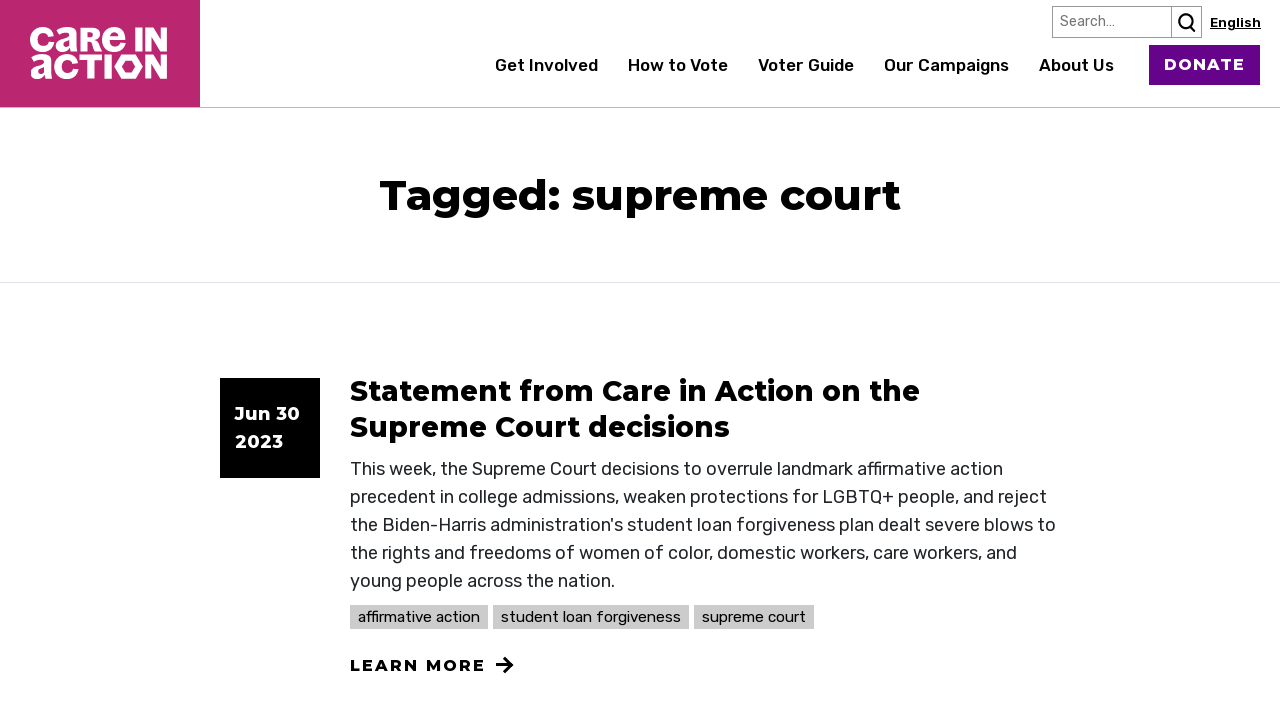

--- FILE ---
content_type: text/html; charset=UTF-8
request_url: https://careinaction.us/tag/supreme-court/
body_size: 14992
content:
<!DOCTYPE html>
<html>
  <head>
    <meta charset="utf-8">
	  <meta name="viewport" content="width=device-width, initial-scale=1">		
		<title>supreme court Archives | Care in Action | Care in Action</title>

    <!-- Google Tag Manager -->
    <script>(function(w,d,s,l,i){w[l]=w[l]||[];w[l].push({'gtm.start':
    new Date().getTime(),event:'gtm.js'});var f=d.getElementsByTagName(s)[0],
    j=d.createElement(s),dl=l!='dataLayer'?'&l='+l:'';j.async=true;j.src=
    'https://www.googletagmanager.com/gtm.js?id='+i+dl;f.parentNode.insertBefore(j,f);
    })(window,document,'script','dataLayer','GTM-MRKMLM3');</script>
    <!-- End Google Tag Manager -->
    
    <!-- Go to www.addthis.com/dashboard to customize your tools --> 
    <script type="text/javascript" src="//s7.addthis.com/js/300/addthis_widget.js#pubid=ra-5ec5a841cc48b247"></script>
    <meta name="google-site-verification" content="1USzptlotr0pJ8EH_NImMmb5xs1fn7VfV2fGSnuVZ1A" />
    <meta name='robots' content='index, follow, max-image-preview:large, max-snippet:-1, max-video-preview:-1' />
<link rel="alternate" hreflang="en-us" href="https://careinaction.us/tag/supreme-court/" />
<link rel="alternate" hreflang="x-default" href="https://careinaction.us/tag/supreme-court/" />

	<!-- This site is optimized with the Yoast SEO plugin v20.3 - https://yoast.com/wordpress/plugins/seo/ -->
	<link rel="canonical" href="https://careinaction.us/tag/supreme-court/" />
	<meta property="og:locale" content="en_US" />
	<meta property="og:type" content="article" />
	<meta property="og:title" content="supreme court Archives | Care in Action" />
	<meta property="og:url" content="https://careinaction.us/tag/supreme-court/" />
	<meta property="og:site_name" content="Care in Action" />
	<meta property="og:image" content="https://careinaction.us/wp-content/uploads/2022/05/cia-share-image.png" />
	<meta property="og:image:width" content="1280" />
	<meta property="og:image:height" content="720" />
	<meta property="og:image:type" content="image/png" />
	<meta name="twitter:card" content="summary_large_image" />
	<meta name="twitter:site" content="@CareInActionUS" />
	<script type="application/ld+json" class="yoast-schema-graph">{"@context":"https://schema.org","@graph":[{"@type":"CollectionPage","@id":"https://careinaction.us/tag/supreme-court/","url":"https://careinaction.us/tag/supreme-court/","name":"supreme court Archives | Care in Action","isPartOf":{"@id":"https://careinaction.us/#website"},"breadcrumb":{"@id":"https://careinaction.us/tag/supreme-court/#breadcrumb"},"inLanguage":"en-US"},{"@type":"BreadcrumbList","@id":"https://careinaction.us/tag/supreme-court/#breadcrumb","itemListElement":[{"@type":"ListItem","position":1,"name":"Home","item":"https://careinaction.us/"},{"@type":"ListItem","position":2,"name":"supreme court"}]},{"@type":"WebSite","@id":"https://careinaction.us/#website","url":"https://careinaction.us/","name":"Care in Action","description":"Join our fight for a future where women of color thrive.","publisher":{"@id":"https://careinaction.us/#organization"},"potentialAction":[{"@type":"SearchAction","target":{"@type":"EntryPoint","urlTemplate":"https://careinaction.us/?s={search_term_string}"},"query-input":"required name=search_term_string"}],"inLanguage":"en-US"},{"@type":"Organization","@id":"https://careinaction.us/#organization","name":"Care in Action","url":"https://careinaction.us/","logo":{"@type":"ImageObject","inLanguage":"en-US","@id":"https://careinaction.us/#/schema/logo/image/","url":"https://careinaction.us/wp-content/uploads/2022/05/NDWA_CiA_LOGO.jpg","contentUrl":"https://careinaction.us/wp-content/uploads/2022/05/NDWA_CiA_LOGO.jpg","width":300,"height":115,"caption":"Care in Action"},"image":{"@id":"https://careinaction.us/#/schema/logo/image/"},"sameAs":["https://www.facebook.com/CareInActionUS","https://twitter.com/CareInActionUS","https://www.instagram.com/careinactionus/","https://www.youtube.com/channel/UCUHMIDzdYuHX_cnWYHMGlAA"]}]}</script>
	<!-- / Yoast SEO plugin. -->


<link rel='dns-prefetch' href='//ajax.googleapis.com' />
<link rel='dns-prefetch' href='//a.omappapi.com' />
<link rel='dns-prefetch' href='//fonts.googleapis.com' />
<link rel='dns-prefetch' href='//use.fontawesome.com' />
<link rel="alternate" type="application/rss+xml" title="Care in Action &raquo; supreme court Tag Feed" href="https://careinaction.us/tag/supreme-court/feed/" />
<script type="text/javascript">
window._wpemojiSettings = {"baseUrl":"https:\/\/s.w.org\/images\/core\/emoji\/14.0.0\/72x72\/","ext":".png","svgUrl":"https:\/\/s.w.org\/images\/core\/emoji\/14.0.0\/svg\/","svgExt":".svg","source":{"concatemoji":"https:\/\/careinaction.us\/wp-includes\/js\/wp-emoji-release.min.js?ver=6.1.9"}};
/*! This file is auto-generated */
!function(e,a,t){var n,r,o,i=a.createElement("canvas"),p=i.getContext&&i.getContext("2d");function s(e,t){var a=String.fromCharCode,e=(p.clearRect(0,0,i.width,i.height),p.fillText(a.apply(this,e),0,0),i.toDataURL());return p.clearRect(0,0,i.width,i.height),p.fillText(a.apply(this,t),0,0),e===i.toDataURL()}function c(e){var t=a.createElement("script");t.src=e,t.defer=t.type="text/javascript",a.getElementsByTagName("head")[0].appendChild(t)}for(o=Array("flag","emoji"),t.supports={everything:!0,everythingExceptFlag:!0},r=0;r<o.length;r++)t.supports[o[r]]=function(e){if(p&&p.fillText)switch(p.textBaseline="top",p.font="600 32px Arial",e){case"flag":return s([127987,65039,8205,9895,65039],[127987,65039,8203,9895,65039])?!1:!s([55356,56826,55356,56819],[55356,56826,8203,55356,56819])&&!s([55356,57332,56128,56423,56128,56418,56128,56421,56128,56430,56128,56423,56128,56447],[55356,57332,8203,56128,56423,8203,56128,56418,8203,56128,56421,8203,56128,56430,8203,56128,56423,8203,56128,56447]);case"emoji":return!s([129777,127995,8205,129778,127999],[129777,127995,8203,129778,127999])}return!1}(o[r]),t.supports.everything=t.supports.everything&&t.supports[o[r]],"flag"!==o[r]&&(t.supports.everythingExceptFlag=t.supports.everythingExceptFlag&&t.supports[o[r]]);t.supports.everythingExceptFlag=t.supports.everythingExceptFlag&&!t.supports.flag,t.DOMReady=!1,t.readyCallback=function(){t.DOMReady=!0},t.supports.everything||(n=function(){t.readyCallback()},a.addEventListener?(a.addEventListener("DOMContentLoaded",n,!1),e.addEventListener("load",n,!1)):(e.attachEvent("onload",n),a.attachEvent("onreadystatechange",function(){"complete"===a.readyState&&t.readyCallback()})),(e=t.source||{}).concatemoji?c(e.concatemoji):e.wpemoji&&e.twemoji&&(c(e.twemoji),c(e.wpemoji)))}(window,document,window._wpemojiSettings);
</script>
<style type="text/css">
img.wp-smiley,
img.emoji {
	display: inline !important;
	border: none !important;
	box-shadow: none !important;
	height: 1em !important;
	width: 1em !important;
	margin: 0 0.07em !important;
	vertical-align: -0.1em !important;
	background: none !important;
	padding: 0 !important;
}
</style>
	<link rel='stylesheet' id='sbsw_styles-css' href='https://careinaction.us/wp-content/plugins/social-wall/css/social-wall.min.css?ver=2.0.1' type='text/css' media='all' />
<link rel='stylesheet' id='sbi_styles-css' href='https://careinaction.us/wp-content/plugins/instagram-feed-pro/css/sbi-styles.min.css?ver=6.2.3' type='text/css' media='all' />
<link rel='stylesheet' id='tribe-events-pro-mini-calendar-block-styles-css' href='https://careinaction.us/wp-content/plugins/events-calendar-pro/src/resources/css/tribe-events-pro-mini-calendar-block.min.css?ver=6.0.10' type='text/css' media='all' />
<link rel='stylesheet' id='wp-block-library-css' href='https://careinaction.us/wp-includes/css/dist/block-library/style.min.css?ver=6.1.9' type='text/css' media='all' />
<link rel='stylesheet' id='font-awesome-svg-styles-css' href='https://careinaction.us/wp-content/uploads/font-awesome/v6.7.2/css/svg-with-js.css' type='text/css' media='all' />
<link rel='stylesheet' id='classic-theme-styles-css' href='https://careinaction.us/wp-includes/css/classic-themes.min.css?ver=1' type='text/css' media='all' />
<style id='global-styles-inline-css' type='text/css'>
body{--wp--preset--color--black: #000000;--wp--preset--color--cyan-bluish-gray: #abb8c3;--wp--preset--color--white: #ffffff;--wp--preset--color--pale-pink: #f78da7;--wp--preset--color--vivid-red: #cf2e2e;--wp--preset--color--luminous-vivid-orange: #ff6900;--wp--preset--color--luminous-vivid-amber: #fcb900;--wp--preset--color--light-green-cyan: #7bdcb5;--wp--preset--color--vivid-green-cyan: #00d084;--wp--preset--color--pale-cyan-blue: #8ed1fc;--wp--preset--color--vivid-cyan-blue: #0693e3;--wp--preset--color--vivid-purple: #9b51e0;--wp--preset--gradient--vivid-cyan-blue-to-vivid-purple: linear-gradient(135deg,rgba(6,147,227,1) 0%,rgb(155,81,224) 100%);--wp--preset--gradient--light-green-cyan-to-vivid-green-cyan: linear-gradient(135deg,rgb(122,220,180) 0%,rgb(0,208,130) 100%);--wp--preset--gradient--luminous-vivid-amber-to-luminous-vivid-orange: linear-gradient(135deg,rgba(252,185,0,1) 0%,rgba(255,105,0,1) 100%);--wp--preset--gradient--luminous-vivid-orange-to-vivid-red: linear-gradient(135deg,rgba(255,105,0,1) 0%,rgb(207,46,46) 100%);--wp--preset--gradient--very-light-gray-to-cyan-bluish-gray: linear-gradient(135deg,rgb(238,238,238) 0%,rgb(169,184,195) 100%);--wp--preset--gradient--cool-to-warm-spectrum: linear-gradient(135deg,rgb(74,234,220) 0%,rgb(151,120,209) 20%,rgb(207,42,186) 40%,rgb(238,44,130) 60%,rgb(251,105,98) 80%,rgb(254,248,76) 100%);--wp--preset--gradient--blush-light-purple: linear-gradient(135deg,rgb(255,206,236) 0%,rgb(152,150,240) 100%);--wp--preset--gradient--blush-bordeaux: linear-gradient(135deg,rgb(254,205,165) 0%,rgb(254,45,45) 50%,rgb(107,0,62) 100%);--wp--preset--gradient--luminous-dusk: linear-gradient(135deg,rgb(255,203,112) 0%,rgb(199,81,192) 50%,rgb(65,88,208) 100%);--wp--preset--gradient--pale-ocean: linear-gradient(135deg,rgb(255,245,203) 0%,rgb(182,227,212) 50%,rgb(51,167,181) 100%);--wp--preset--gradient--electric-grass: linear-gradient(135deg,rgb(202,248,128) 0%,rgb(113,206,126) 100%);--wp--preset--gradient--midnight: linear-gradient(135deg,rgb(2,3,129) 0%,rgb(40,116,252) 100%);--wp--preset--duotone--dark-grayscale: url('#wp-duotone-dark-grayscale');--wp--preset--duotone--grayscale: url('#wp-duotone-grayscale');--wp--preset--duotone--purple-yellow: url('#wp-duotone-purple-yellow');--wp--preset--duotone--blue-red: url('#wp-duotone-blue-red');--wp--preset--duotone--midnight: url('#wp-duotone-midnight');--wp--preset--duotone--magenta-yellow: url('#wp-duotone-magenta-yellow');--wp--preset--duotone--purple-green: url('#wp-duotone-purple-green');--wp--preset--duotone--blue-orange: url('#wp-duotone-blue-orange');--wp--preset--font-size--small: 13px;--wp--preset--font-size--medium: 20px;--wp--preset--font-size--large: 36px;--wp--preset--font-size--x-large: 42px;--wp--preset--spacing--20: 0.44rem;--wp--preset--spacing--30: 0.67rem;--wp--preset--spacing--40: 1rem;--wp--preset--spacing--50: 1.5rem;--wp--preset--spacing--60: 2.25rem;--wp--preset--spacing--70: 3.38rem;--wp--preset--spacing--80: 5.06rem;}:where(.is-layout-flex){gap: 0.5em;}body .is-layout-flow > .alignleft{float: left;margin-inline-start: 0;margin-inline-end: 2em;}body .is-layout-flow > .alignright{float: right;margin-inline-start: 2em;margin-inline-end: 0;}body .is-layout-flow > .aligncenter{margin-left: auto !important;margin-right: auto !important;}body .is-layout-constrained > .alignleft{float: left;margin-inline-start: 0;margin-inline-end: 2em;}body .is-layout-constrained > .alignright{float: right;margin-inline-start: 2em;margin-inline-end: 0;}body .is-layout-constrained > .aligncenter{margin-left: auto !important;margin-right: auto !important;}body .is-layout-constrained > :where(:not(.alignleft):not(.alignright):not(.alignfull)){max-width: var(--wp--style--global--content-size);margin-left: auto !important;margin-right: auto !important;}body .is-layout-constrained > .alignwide{max-width: var(--wp--style--global--wide-size);}body .is-layout-flex{display: flex;}body .is-layout-flex{flex-wrap: wrap;align-items: center;}body .is-layout-flex > *{margin: 0;}:where(.wp-block-columns.is-layout-flex){gap: 2em;}.has-black-color{color: var(--wp--preset--color--black) !important;}.has-cyan-bluish-gray-color{color: var(--wp--preset--color--cyan-bluish-gray) !important;}.has-white-color{color: var(--wp--preset--color--white) !important;}.has-pale-pink-color{color: var(--wp--preset--color--pale-pink) !important;}.has-vivid-red-color{color: var(--wp--preset--color--vivid-red) !important;}.has-luminous-vivid-orange-color{color: var(--wp--preset--color--luminous-vivid-orange) !important;}.has-luminous-vivid-amber-color{color: var(--wp--preset--color--luminous-vivid-amber) !important;}.has-light-green-cyan-color{color: var(--wp--preset--color--light-green-cyan) !important;}.has-vivid-green-cyan-color{color: var(--wp--preset--color--vivid-green-cyan) !important;}.has-pale-cyan-blue-color{color: var(--wp--preset--color--pale-cyan-blue) !important;}.has-vivid-cyan-blue-color{color: var(--wp--preset--color--vivid-cyan-blue) !important;}.has-vivid-purple-color{color: var(--wp--preset--color--vivid-purple) !important;}.has-black-background-color{background-color: var(--wp--preset--color--black) !important;}.has-cyan-bluish-gray-background-color{background-color: var(--wp--preset--color--cyan-bluish-gray) !important;}.has-white-background-color{background-color: var(--wp--preset--color--white) !important;}.has-pale-pink-background-color{background-color: var(--wp--preset--color--pale-pink) !important;}.has-vivid-red-background-color{background-color: var(--wp--preset--color--vivid-red) !important;}.has-luminous-vivid-orange-background-color{background-color: var(--wp--preset--color--luminous-vivid-orange) !important;}.has-luminous-vivid-amber-background-color{background-color: var(--wp--preset--color--luminous-vivid-amber) !important;}.has-light-green-cyan-background-color{background-color: var(--wp--preset--color--light-green-cyan) !important;}.has-vivid-green-cyan-background-color{background-color: var(--wp--preset--color--vivid-green-cyan) !important;}.has-pale-cyan-blue-background-color{background-color: var(--wp--preset--color--pale-cyan-blue) !important;}.has-vivid-cyan-blue-background-color{background-color: var(--wp--preset--color--vivid-cyan-blue) !important;}.has-vivid-purple-background-color{background-color: var(--wp--preset--color--vivid-purple) !important;}.has-black-border-color{border-color: var(--wp--preset--color--black) !important;}.has-cyan-bluish-gray-border-color{border-color: var(--wp--preset--color--cyan-bluish-gray) !important;}.has-white-border-color{border-color: var(--wp--preset--color--white) !important;}.has-pale-pink-border-color{border-color: var(--wp--preset--color--pale-pink) !important;}.has-vivid-red-border-color{border-color: var(--wp--preset--color--vivid-red) !important;}.has-luminous-vivid-orange-border-color{border-color: var(--wp--preset--color--luminous-vivid-orange) !important;}.has-luminous-vivid-amber-border-color{border-color: var(--wp--preset--color--luminous-vivid-amber) !important;}.has-light-green-cyan-border-color{border-color: var(--wp--preset--color--light-green-cyan) !important;}.has-vivid-green-cyan-border-color{border-color: var(--wp--preset--color--vivid-green-cyan) !important;}.has-pale-cyan-blue-border-color{border-color: var(--wp--preset--color--pale-cyan-blue) !important;}.has-vivid-cyan-blue-border-color{border-color: var(--wp--preset--color--vivid-cyan-blue) !important;}.has-vivid-purple-border-color{border-color: var(--wp--preset--color--vivid-purple) !important;}.has-vivid-cyan-blue-to-vivid-purple-gradient-background{background: var(--wp--preset--gradient--vivid-cyan-blue-to-vivid-purple) !important;}.has-light-green-cyan-to-vivid-green-cyan-gradient-background{background: var(--wp--preset--gradient--light-green-cyan-to-vivid-green-cyan) !important;}.has-luminous-vivid-amber-to-luminous-vivid-orange-gradient-background{background: var(--wp--preset--gradient--luminous-vivid-amber-to-luminous-vivid-orange) !important;}.has-luminous-vivid-orange-to-vivid-red-gradient-background{background: var(--wp--preset--gradient--luminous-vivid-orange-to-vivid-red) !important;}.has-very-light-gray-to-cyan-bluish-gray-gradient-background{background: var(--wp--preset--gradient--very-light-gray-to-cyan-bluish-gray) !important;}.has-cool-to-warm-spectrum-gradient-background{background: var(--wp--preset--gradient--cool-to-warm-spectrum) !important;}.has-blush-light-purple-gradient-background{background: var(--wp--preset--gradient--blush-light-purple) !important;}.has-blush-bordeaux-gradient-background{background: var(--wp--preset--gradient--blush-bordeaux) !important;}.has-luminous-dusk-gradient-background{background: var(--wp--preset--gradient--luminous-dusk) !important;}.has-pale-ocean-gradient-background{background: var(--wp--preset--gradient--pale-ocean) !important;}.has-electric-grass-gradient-background{background: var(--wp--preset--gradient--electric-grass) !important;}.has-midnight-gradient-background{background: var(--wp--preset--gradient--midnight) !important;}.has-small-font-size{font-size: var(--wp--preset--font-size--small) !important;}.has-medium-font-size{font-size: var(--wp--preset--font-size--medium) !important;}.has-large-font-size{font-size: var(--wp--preset--font-size--large) !important;}.has-x-large-font-size{font-size: var(--wp--preset--font-size--x-large) !important;}
.wp-block-navigation a:where(:not(.wp-element-button)){color: inherit;}
:where(.wp-block-columns.is-layout-flex){gap: 2em;}
.wp-block-pullquote{font-size: 1.5em;line-height: 1.6;}
</style>
<link rel='stylesheet' id='wpml-blocks-css' href='https://careinaction.us/wp-content/plugins/sitepress-multilingual-cms/dist/css/blocks/styles.css?ver=4.6.3' type='text/css' media='all' />
<link rel='stylesheet' id='ctf_styles-css' href='https://careinaction.us/wp-content/plugins/custom-twitter-feeds-pro/css/ctf-styles.min.css?ver=2.0.6' type='text/css' media='all' />
<style id='responsive-menu-inline-css' type='text/css'>
/** This file is major component of this plugin so please don't try to edit here. */
#rmp_menu_trigger-6775 {
  width: 50px;
  height: 50px;
  position: fixed;
  top: 0;
  border-radius: 0px;
  display: none;
  text-decoration: none;
  right: 0;
  background: #000000;
  transition: transform 0.5s, background-color 0.5s;
}
#rmp_menu_trigger-6775:hover, #rmp_menu_trigger-6775:focus {
  background: #000000;
  text-decoration: unset;
}
#rmp_menu_trigger-6775.is-active {
  background: #000000;
}
#rmp_menu_trigger-6775 .rmp-trigger-box {
  width: 25px;
  color: #ffffff;
}
#rmp_menu_trigger-6775 .rmp-trigger-icon-active, #rmp_menu_trigger-6775 .rmp-trigger-text-open {
  display: none;
}
#rmp_menu_trigger-6775.is-active .rmp-trigger-icon-active, #rmp_menu_trigger-6775.is-active .rmp-trigger-text-open {
  display: inline;
}
#rmp_menu_trigger-6775.is-active .rmp-trigger-icon-inactive, #rmp_menu_trigger-6775.is-active .rmp-trigger-text {
  display: none;
}
#rmp_menu_trigger-6775 .rmp-trigger-label {
  color: #ffffff;
  pointer-events: none;
  line-height: 13px;
  font-family: inherit;
  font-size: 14px;
  display: inline;
  text-transform: inherit;
}
#rmp_menu_trigger-6775 .rmp-trigger-label.rmp-trigger-label-top {
  display: block;
  margin-bottom: 12px;
}
#rmp_menu_trigger-6775 .rmp-trigger-label.rmp-trigger-label-bottom {
  display: block;
  margin-top: 12px;
}
#rmp_menu_trigger-6775 .responsive-menu-pro-inner {
  display: block;
}
#rmp_menu_trigger-6775 .responsive-menu-pro-inner, #rmp_menu_trigger-6775 .responsive-menu-pro-inner::before, #rmp_menu_trigger-6775 .responsive-menu-pro-inner::after {
  width: 25px;
  height: 3px;
  background-color: #ffffff;
  border-radius: 4px;
  position: absolute;
}
#rmp_menu_trigger-6775.is-active .responsive-menu-pro-inner, #rmp_menu_trigger-6775.is-active .responsive-menu-pro-inner::before, #rmp_menu_trigger-6775.is-active .responsive-menu-pro-inner::after {
  background-color: #ffffff;
}
#rmp_menu_trigger-6775:hover .responsive-menu-pro-inner, #rmp_menu_trigger-6775:hover .responsive-menu-pro-inner::before, #rmp_menu_trigger-6775:hover .responsive-menu-pro-inner::after {
  background-color: #ffffff;
}
/* Hamburger menu styling */
@media screen and (max-width: 991px) {
  /** Menu Title Style */
  /** Menu Additional Content Style */
  #rmp_menu_trigger-6775 {
    display: block;
  }
  #rmp-container-6775 {
    position: fixed;
    top: 0;
    margin: 0;
    transition: transform 0.5s;
    overflow: auto;
    display: block;
    width: 100%;
    background-color: #212121;
    background-image: url("");
    height: 100%;
    left: 0;
    padding-top: 40px;
    padding-left: 0px;
    padding-bottom: 0px;
    padding-right: 0px;
  }
  #rmp-menu-wrap-6775 {
    padding-top: 10px;
    padding-left: 0px;
    padding-bottom: 0px;
    padding-right: 0px;
    background-color: #212121;
  }
  #rmp-menu-wrap-6775 .rmp-menu, #rmp-menu-wrap-6775 .rmp-submenu {
    width: 100%;
    box-sizing: border-box;
    margin: 0;
    padding: 0;
  }
  #rmp-menu-wrap-6775 .rmp-submenu-depth-1 .rmp-menu-item-link {
    padding-left: 10%;
  }
  #rmp-menu-wrap-6775 .rmp-submenu-depth-2 .rmp-menu-item-link {
    padding-left: 15%;
  }
  #rmp-menu-wrap-6775 .rmp-submenu-depth-3 .rmp-menu-item-link {
    padding-left: 20%;
  }
  #rmp-menu-wrap-6775 .rmp-submenu-depth-4 .rmp-menu-item-link {
    padding-left: 25%;
  }
  #rmp-menu-wrap-6775 .rmp-submenu.rmp-submenu-open {
    display: block;
  }
  #rmp-menu-wrap-6775 .rmp-menu-item {
    width: 100%;
    list-style: none;
    margin: 0;
  }
  #rmp-menu-wrap-6775 .rmp-menu-item-link {
    height: 40px;
    line-height: 40px;
    font-size: 16px;
    border-bottom: 1px solid #212121;
    font-family: inherit;
    color: #ffffff;
    text-align: left;
    background-color: #212121;
    font-weight: normal;
    letter-spacing: 0px;
    display: block;
    box-sizing: border-box;
    width: 100%;
    text-decoration: none;
    position: relative;
    overflow: hidden;
    transition: background-color 0.5s, border-color 0.5s, 0.5s;
    padding: 0 5%;
    padding-right: 50px;
  }
  #rmp-menu-wrap-6775 .rmp-menu-item-link:after, #rmp-menu-wrap-6775 .rmp-menu-item-link:before {
    display: none;
  }
  #rmp-menu-wrap-6775 .rmp-menu-item-link:hover {
    color: #ffffff;
    border-color: #212121;
    background-color: #3f3f3f;
  }
  #rmp-menu-wrap-6775 .rmp-menu-item-link:focus {
    outline: none;
    border-color: unset;
    box-shadow: unset;
  }
  #rmp-menu-wrap-6775 .rmp-menu-item-link .rmp-font-icon {
    height: 40px;
    line-height: 40px;
    margin-right: 10px;
    font-size: 16px;
  }
  #rmp-menu-wrap-6775 .rmp-menu-current-item .rmp-menu-item-link {
    color: #ffffff;
    border-color: #212121;
    background-color: #212121;
  }
  #rmp-menu-wrap-6775 .rmp-menu-current-item .rmp-menu-item-link:hover {
    color: #ffffff;
    border-color: #3f3f3f;
    background-color: #3f3f3f;
  }
  #rmp-menu-wrap-6775 .rmp-menu-subarrow {
    position: absolute;
    top: 0;
    bottom: 0;
    text-align: center;
    overflow: hidden;
    background-size: cover;
    overflow: hidden;
    right: 0;
    border-left-style: solid;
    border-left-color: #212121;
    border-left-width: 1px;
    height: 39px;
    width: 40px;
    color: #ffffff;
    background-color: #212121;
  }
  #rmp-menu-wrap-6775 .rmp-menu-subarrow:hover {
    color: #ffffff;
    border-color: #3f3f3f;
    background-color: #3f3f3f;
  }
  #rmp-menu-wrap-6775 .rmp-menu-subarrow .rmp-font-icon {
    margin-right: unset;
  }
  #rmp-menu-wrap-6775 .rmp-menu-subarrow * {
    vertical-align: middle;
    line-height: 39px;
  }
  #rmp-menu-wrap-6775 .rmp-menu-subarrow-active {
    display: block;
    background-size: cover;
    color: #ffffff;
    border-color: #212121;
    background-color: #212121;
  }
  #rmp-menu-wrap-6775 .rmp-menu-subarrow-active:hover {
    color: #ffffff;
    border-color: #3f3f3f;
    background-color: #3f3f3f;
  }
  #rmp-menu-wrap-6775 .rmp-submenu {
    display: none;
  }
  #rmp-menu-wrap-6775 .rmp-submenu .rmp-menu-item-link {
    height: 40px;
    line-height: 40px;
    letter-spacing: 0px;
    font-size: 16px;
    border-bottom: 1px solid #212121;
    font-family: inherit;
    font-weight: normal;
    color: #ffffff;
    text-align: left;
    background-color: #212121;
  }
  #rmp-menu-wrap-6775 .rmp-submenu .rmp-menu-item-link:hover {
    color: #ffffff;
    border-color: #212121;
    background-color: #3f3f3f;
  }
  #rmp-menu-wrap-6775 .rmp-submenu .rmp-menu-current-item .rmp-menu-item-link {
    color: #ffffff;
    border-color: #212121;
    background-color: #212121;
  }
  #rmp-menu-wrap-6775 .rmp-submenu .rmp-menu-current-item .rmp-menu-item-link:hover {
    color: #ffffff;
    border-color: #3f3f3f;
    background-color: #3f3f3f;
  }
  #rmp-menu-wrap-6775 .rmp-submenu .rmp-menu-subarrow {
    right: 0;
    border-right: unset;
    border-left-style: solid;
    border-left-color: #1d4354;
    border-left-width: 0px;
    height: 39px;
    line-height: 39px;
    width: 40px;
    color: #fff;
    background-color: inherit;
  }
  #rmp-menu-wrap-6775 .rmp-submenu .rmp-menu-subarrow:hover {
    color: #fff;
    border-color: #3f3f3f;
    background-color: inherit;
  }
  #rmp-menu-wrap-6775 .rmp-submenu .rmp-menu-subarrow-active {
    color: #fff;
    border-color: #1d4354;
    background-color: inherit;
  }
  #rmp-menu-wrap-6775 .rmp-submenu .rmp-menu-subarrow-active:hover {
    color: #fff;
    border-color: #3f3f3f;
    background-color: inherit;
  }
  #rmp-menu-wrap-6775 .rmp-menu-item-description {
    margin: 0;
    padding: 5px 5%;
    opacity: 0.8;
    color: #ffffff;
  }
  #rmp-search-box-6775 {
    display: block;
    padding-top: 0px;
    padding-left: 5%;
    padding-bottom: 0px;
    padding-right: 5%;
  }
  #rmp-search-box-6775 .rmp-search-form {
    margin: 0;
  }
  #rmp-search-box-6775 .rmp-search-box {
    background: #ffffff;
    border: 1px solid #dadada;
    color: #333333;
    width: 100%;
    padding: 0 5%;
    border-radius: 30px;
    height: 45px;
    -webkit-appearance: none;
  }
  #rmp-search-box-6775 .rmp-search-box::placeholder {
    color: #c7c7cd;
  }
  #rmp-search-box-6775 .rmp-search-box:focus {
    background-color: #ffffff;
    outline: 2px solid #dadada;
    color: #333333;
  }
  #rmp-menu-title-6775 {
    background-color: #212121;
    color: #ffffff;
    text-align: left;
    font-size: 15px;
    padding-top: 10%;
    padding-left: 5%;
    padding-bottom: 0%;
    padding-right: 5%;
    font-weight: 400;
    transition: background-color 0.5s, border-color 0.5s, color 0.5s;
  }
  #rmp-menu-title-6775:hover {
    background-color: #212121;
    color: #ffffff;
  }
  #rmp-menu-title-6775 > a {
    color: #ffffff;
    width: 100%;
    background-color: unset;
    text-decoration: none;
  }
  #rmp-menu-title-6775 > a:hover {
    color: #ffffff;
  }
  #rmp-menu-title-6775 .rmp-font-icon {
    font-size: 15px;
  }
  #rmp-menu-additional-content-6775 {
    padding-top: 0px;
    padding-left: 5%;
    padding-bottom: 0px;
    padding-right: 5%;
    color: #ffffff;
    text-align: center;
    font-size: 16px;
  }
}
/**
This file contents common styling of menus.
*/
.rmp-container {
  display: none;
  visibility: visible;
  padding: 0px 0px 0px 0px;
  z-index: 99998;
  transition: all 0.3s;
  /** Scrolling bar in menu setting box **/
}
.rmp-container.rmp-fade-top, .rmp-container.rmp-fade-left, .rmp-container.rmp-fade-right, .rmp-container.rmp-fade-bottom {
  display: none;
}
.rmp-container.rmp-slide-left, .rmp-container.rmp-push-left {
  transform: translateX(-100%);
  -ms-transform: translateX(-100%);
  -webkit-transform: translateX(-100%);
  -moz-transform: translateX(-100%);
}
.rmp-container.rmp-slide-left.rmp-menu-open, .rmp-container.rmp-push-left.rmp-menu-open {
  transform: translateX(0);
  -ms-transform: translateX(0);
  -webkit-transform: translateX(0);
  -moz-transform: translateX(0);
}
.rmp-container.rmp-slide-right, .rmp-container.rmp-push-right {
  transform: translateX(100%);
  -ms-transform: translateX(100%);
  -webkit-transform: translateX(100%);
  -moz-transform: translateX(100%);
}
.rmp-container.rmp-slide-right.rmp-menu-open, .rmp-container.rmp-push-right.rmp-menu-open {
  transform: translateX(0);
  -ms-transform: translateX(0);
  -webkit-transform: translateX(0);
  -moz-transform: translateX(0);
}
.rmp-container.rmp-slide-top, .rmp-container.rmp-push-top {
  transform: translateY(-100%);
  -ms-transform: translateY(-100%);
  -webkit-transform: translateY(-100%);
  -moz-transform: translateY(-100%);
}
.rmp-container.rmp-slide-top.rmp-menu-open, .rmp-container.rmp-push-top.rmp-menu-open {
  transform: translateY(0);
  -ms-transform: translateY(0);
  -webkit-transform: translateY(0);
  -moz-transform: translateY(0);
}
.rmp-container.rmp-slide-bottom, .rmp-container.rmp-push-bottom {
  transform: translateY(100%);
  -ms-transform: translateY(100%);
  -webkit-transform: translateY(100%);
  -moz-transform: translateY(100%);
}
.rmp-container.rmp-slide-bottom.rmp-menu-open, .rmp-container.rmp-push-bottom.rmp-menu-open {
  transform: translateX(0);
  -ms-transform: translateX(0);
  -webkit-transform: translateX(0);
  -moz-transform: translateX(0);
}
.rmp-container::-webkit-scrollbar {
  width: 0px;
}
.rmp-container ::-webkit-scrollbar-track {
  box-shadow: inset 0 0 5px transparent;
}
.rmp-container ::-webkit-scrollbar-thumb {
  background: transparent;
}
.rmp-container ::-webkit-scrollbar-thumb:hover {
  background: transparent;
}
.rmp-container .rmp-menu-wrap .rmp-menu {
  transition: none;
  border-radius: 0;
  box-shadow: none;
  background: none;
  border: 0;
  bottom: auto;
  box-sizing: border-box;
  clip: auto;
  color: #666;
  display: block;
  float: none;
  font-family: inherit;
  font-size: 14px;
  height: auto;
  left: auto;
  line-height: 1.7;
  list-style-type: none;
  margin: 0;
  min-height: auto;
  max-height: none;
  opacity: 1;
  outline: none;
  overflow: visible;
  padding: 0;
  position: relative;
  pointer-events: auto;
  right: auto;
  text-align: left;
  text-decoration: none;
  text-indent: 0;
  text-transform: none;
  transform: none;
  top: auto;
  visibility: inherit;
  width: auto;
  word-wrap: break-word;
  white-space: normal;
}
.rmp-container .rmp-menu-additional-content {
  display: block;
  word-break: break-word;
}
.rmp-container .rmp-menu-title {
  display: flex;
  flex-direction: column;
}
.rmp-container .rmp-menu-title .rmp-menu-title-image {
  max-width: 100%;
  margin-bottom: 15px;
  display: block;
  margin: auto;
  margin-bottom: 15px;
}
button.rmp_menu_trigger {
  z-index: 999999;
  overflow: hidden;
  outline: none;
  border: 0;
  display: none;
  margin: 0;
  transition: transform 0.5s, background-color 0.5s;
  padding: 0;
}
button.rmp_menu_trigger .responsive-menu-pro-inner::before, button.rmp_menu_trigger .responsive-menu-pro-inner::after {
  content: "";
  display: block;
}
button.rmp_menu_trigger .responsive-menu-pro-inner::before {
  top: 10px;
}
button.rmp_menu_trigger .responsive-menu-pro-inner::after {
  bottom: 10px;
}
button.rmp_menu_trigger .rmp-trigger-box {
  width: 40px;
  display: inline-block;
  position: relative;
  pointer-events: none;
  vertical-align: super;
}
.admin-bar .rmp-container, .admin-bar .rmp_menu_trigger {
  margin-top: 32px !important;
}
@media screen and (max-width: 782px) {
  .admin-bar .rmp-container, .admin-bar .rmp_menu_trigger {
    margin-top: 46px !important;
  }
}
/*  Menu Trigger Boring Animation */
.rmp-menu-trigger-boring .responsive-menu-pro-inner {
  transition-property: none;
}
.rmp-menu-trigger-boring .responsive-menu-pro-inner::after, .rmp-menu-trigger-boring .responsive-menu-pro-inner::before {
  transition-property: none;
}
.rmp-menu-trigger-boring.is-active .responsive-menu-pro-inner {
  transform: rotate(45deg);
}
.rmp-menu-trigger-boring.is-active .responsive-menu-pro-inner:before {
  top: 0;
  opacity: 0;
}
.rmp-menu-trigger-boring.is-active .responsive-menu-pro-inner:after {
  bottom: 0;
  transform: rotate(-90deg);
}

</style>
<link rel='stylesheet' id='dashicons-css' href='https://careinaction.us/wp-includes/css/dashicons.min.css?ver=6.1.9' type='text/css' media='all' />
<link rel='stylesheet' id='wpml-menu-item-0-css' href='//careinaction.us/wp-content/plugins/sitepress-multilingual-cms/templates/language-switchers/menu-item/style.min.css?ver=1' type='text/css' media='all' />
<style id='wpml-menu-item-0-inline-css' type='text/css'>
language
</style>
<link rel='stylesheet' id='add_google_fonts-css' href='https://fonts.googleapis.com/css2?family=Montserrat:ital,wght@0,100..900;1,100..900&#038;family=Rubik:ital,wght@0,400;0,500;0,600;1,400&#038;display=swap' type='text/css' media='all' />
<link rel='stylesheet' id='add_chiswick_font-css' href='https://careinaction.us/wp-content/themes/ndwa2020/styles/chiswick/chiswick.css?ver=1.3' type='text/css' media='all' />
<link rel='stylesheet' id='bootstrap-css' href='https://careinaction.us/wp-content/themes/ndwa2020/bootstrap/css/bootstrap.min.css?ver=6.1.9' type='text/css' media='all' />
<link rel='stylesheet' id='styles-css' href='https://careinaction.us/wp-content/themes/ndwa2020/styles/styles.css?ver=2.54' type='text/css' media='all' />
<link rel='stylesheet' id='cia-css' href='https://careinaction.us/wp-content/themes/ndwa2020/styles/cia.css?ver=1.14' type='text/css' media='all' />
<link rel='stylesheet' id='everyaction-css' href='https://careinaction.us/wp-content/themes/ndwa2020/styles/everyaction.css?ver=2.4' type='text/css' media='all' />
<link rel='stylesheet' id='actionnetwork-css' href='https://careinaction.us/wp-content/themes/ndwa2020/styles/actionnetwork.css?ver=2.2' type='text/css' media='all' />
<link rel='stylesheet' id='branding-css' href='https://careinaction.us/wp-content/themes/ndwa2020/styles/branding.css?ver=2.3' type='text/css' media='all' />
<link rel='stylesheet' id='font-awesome-official-css' href='https://use.fontawesome.com/releases/v6.7.2/css/all.css' type='text/css' media='all' integrity="sha384-nRgPTkuX86pH8yjPJUAFuASXQSSl2/bBUiNV47vSYpKFxHJhbcrGnmlYpYJMeD7a" crossorigin="anonymous" />
<link rel='stylesheet' id='font-awesome-official-v4shim-css' href='https://use.fontawesome.com/releases/v6.7.2/css/v4-shims.css' type='text/css' media='all' integrity="sha384-npPMK6zwqNmU3qyCCxEcWJkLBNYxEFM1nGgSoAWuCCXqVVz0cvwKEMfyTNkOxM2N" crossorigin="anonymous" />
<script type='text/javascript' src='//ajax.googleapis.com/ajax/libs/jquery/1/jquery.min.js?ver=1' id='jquery-js'></script>
<script type='text/javascript' id='rmp_menu_scripts-js-extra'>
/* <![CDATA[ */
var rmp_menu = {"ajaxURL":"https:\/\/careinaction.us\/wp-admin\/admin-ajax.php","wp_nonce":"7e9299df73","menu":[{"menu_theme":"Default","theme_type":"default","theme_location_menu":"0","submenu_submenu_arrow_width":"40","submenu_submenu_arrow_width_unit":"px","submenu_submenu_arrow_height":"39","submenu_submenu_arrow_height_unit":"px","submenu_arrow_position":"right","submenu_sub_arrow_background_colour":"","submenu_sub_arrow_background_hover_colour":"","submenu_sub_arrow_background_colour_active":"","submenu_sub_arrow_background_hover_colour_active":"","submenu_sub_arrow_border_width":"","submenu_sub_arrow_border_width_unit":"px","submenu_sub_arrow_border_colour":"#1d4354","submenu_sub_arrow_border_hover_colour":"#3f3f3f","submenu_sub_arrow_border_colour_active":"#1d4354","submenu_sub_arrow_border_hover_colour_active":"#3f3f3f","submenu_sub_arrow_shape_colour":"#fff","submenu_sub_arrow_shape_hover_colour":"#fff","submenu_sub_arrow_shape_colour_active":"#fff","submenu_sub_arrow_shape_hover_colour_active":"#fff","use_header_bar":"off","header_bar_items_order":{"logo":"off","title":"on","additional content":"off","menu":"on","search":"off"},"header_bar_title":"Responsive Menu","header_bar_html_content":"","header_bar_logo":"","header_bar_logo_link":"","header_bar_logo_width":"","header_bar_logo_width_unit":"%","header_bar_logo_height":"","header_bar_logo_height_unit":"px","header_bar_height":"80","header_bar_height_unit":"px","header_bar_padding":{"top":"0px","right":"5%","bottom":"0px","left":"5%"},"header_bar_font":"","header_bar_font_size":"14","header_bar_font_size_unit":"px","header_bar_text_color":"#ffffff","header_bar_background_color":"#1d4354","header_bar_breakpoint":"8000","header_bar_position_type":"fixed","header_bar_adjust_page":"on","header_bar_scroll_enable":"off","header_bar_scroll_background_color":"#36bdf6","mobile_breakpoint":"600","tablet_breakpoint":"991","transition_speed":"0.5","sub_menu_speed":"0.2","show_menu_on_page_load":"off","menu_disable_scrolling":"off","menu_overlay":"off","menu_overlay_colour":"rgba(0,0,0,0.7)","desktop_menu_width":"","desktop_menu_width_unit":"%","desktop_menu_positioning":"absolute","desktop_menu_side":"left","desktop_menu_to_hide":"","use_current_theme_location":"off","mega_menu":{"225":"off","227":"off","229":"off","228":"off","226":"off"},"desktop_submenu_open_animation":"none","desktop_submenu_open_animation_speed":"100ms","desktop_submenu_open_on_click":"off","desktop_menu_hide_and_show":"off","menu_name":"Default Menu","menu_to_use":"main-nav","different_menu_for_mobile":"off","menu_to_use_in_mobile":"main-menu","use_mobile_menu":"on","use_tablet_menu":"on","use_desktop_menu":"off","menu_display_on":"all-pages","menu_to_hide":"","submenu_descriptions_on":"off","custom_walker":"","menu_background_colour":"#212121","menu_depth":"5","smooth_scroll_on":"off","smooth_scroll_speed":"500","menu_font_icons":{"id":["225"],"icon":[""]},"menu_links_height":"40","menu_links_height_unit":"px","menu_links_line_height":"40","menu_links_line_height_unit":"px","menu_depth_0":"5","menu_depth_0_unit":"%","menu_font_size":"16","menu_font_size_unit":"px","menu_font":"","menu_font_weight":"normal","menu_text_alignment":"left","menu_text_letter_spacing":"","menu_word_wrap":"off","menu_link_colour":"#ffffff","menu_link_hover_colour":"#ffffff","menu_current_link_colour":"#ffffff","menu_current_link_hover_colour":"#ffffff","menu_item_background_colour":"#212121","menu_item_background_hover_colour":"#3f3f3f","menu_current_item_background_colour":"#212121","menu_current_item_background_hover_colour":"#3f3f3f","menu_border_width":"1","menu_border_width_unit":"px","menu_item_border_colour":"#212121","menu_item_border_colour_hover":"#212121","menu_current_item_border_colour":"#212121","menu_current_item_border_hover_colour":"#3f3f3f","submenu_links_height":"40","submenu_links_height_unit":"px","submenu_links_line_height":"40","submenu_links_line_height_unit":"px","menu_depth_side":"left","menu_depth_1":"10","menu_depth_1_unit":"%","menu_depth_2":"15","menu_depth_2_unit":"%","menu_depth_3":"20","menu_depth_3_unit":"%","menu_depth_4":"25","menu_depth_4_unit":"%","submenu_item_background_colour":"#212121","submenu_item_background_hover_colour":"#3f3f3f","submenu_current_item_background_colour":"#212121","submenu_current_item_background_hover_colour":"#3f3f3f","submenu_border_width":"1","submenu_border_width_unit":"px","submenu_item_border_colour":"#212121","submenu_item_border_colour_hover":"#212121","submenu_current_item_border_colour":"#212121","submenu_current_item_border_hover_colour":"#3f3f3f","submenu_font_size":"16","submenu_font_size_unit":"px","submenu_font":"","submenu_font_weight":"normal","submenu_text_letter_spacing":"","submenu_text_alignment":"left","submenu_link_colour":"#ffffff","submenu_link_hover_colour":"#ffffff","submenu_current_link_colour":"#ffffff","submenu_current_link_hover_colour":"#ffffff","inactive_arrow_shape":"\u25bc","active_arrow_shape":"\u25b2","inactive_arrow_font_icon":"","active_arrow_font_icon":"","inactive_arrow_image":"","active_arrow_image":"","submenu_arrow_width":"40","submenu_arrow_width_unit":"px","submenu_arrow_height":"39","submenu_arrow_height_unit":"px","arrow_position":"right","menu_sub_arrow_shape_colour":"#ffffff","menu_sub_arrow_shape_hover_colour":"#ffffff","menu_sub_arrow_shape_colour_active":"#ffffff","menu_sub_arrow_shape_hover_colour_active":"#ffffff","menu_sub_arrow_border_width":"1","menu_sub_arrow_border_width_unit":"px","menu_sub_arrow_border_colour":"#212121","menu_sub_arrow_border_hover_colour":"#3f3f3f","menu_sub_arrow_border_colour_active":"#212121","menu_sub_arrow_border_hover_colour_active":"#3f3f3f","menu_sub_arrow_background_colour":"#212121","menu_sub_arrow_background_hover_colour":"#3f3f3f","menu_sub_arrow_background_colour_active":"#212121","menu_sub_arrow_background_hover_colour_active":"#3f3f3f","fade_submenus":"off","fade_submenus_side":"left","fade_submenus_delay":"100","fade_submenus_speed":"500","use_slide_effect":"off","slide_effect_back_to_text":"Back","accordion_animation":"off","auto_expand_all_submenus":"off","auto_expand_current_submenus":"off","menu_item_click_to_trigger_submenu":"off","button_width":"50","button_width_unit":"px","button_height":"50","button_height_unit":"px","button_background_colour":"#000000","button_background_colour_hover":"#000000","button_background_colour_active":"#000000","toggle_button_border_radius":"","button_transparent_background":"off","button_left_or_right":"right","button_position_type":"fixed","button_distance_from_side":"","button_distance_from_side_unit":"%","button_top":"","button_top_unit":"px","button_push_with_animation":"off","button_click_animation":"boring","button_line_margin":"5","button_line_margin_unit":"px","button_line_width":"25","button_line_width_unit":"px","button_line_height":"3","button_line_height_unit":"px","button_line_colour":"#ffffff","button_line_colour_hover":"#ffffff","button_line_colour_active":"#ffffff","button_font_icon":"","button_font_icon_when_clicked":"","button_image":"","button_image_when_clicked":"","button_title":"","button_title_open":"","button_title_position":"left","menu_container_columns":"","button_font":"","button_font_size":"14","button_font_size_unit":"px","button_title_line_height":"13","button_title_line_height_unit":"px","button_text_colour":"#ffffff","button_trigger_type_click":"on","button_trigger_type_hover":"off","button_click_trigger":"#responsive-menu-button","items_order":{"title":"","menu":"on","search":"","additional content":""},"menu_title":"","menu_title_link":"","menu_title_link_location":"_self","menu_title_image":"","menu_title_font_icon":"","menu_title_section_padding":{"top":"10%","right":"5%","bottom":"0%","left":"5%"},"menu_title_background_colour":"#212121","menu_title_background_hover_colour":"#212121","menu_title_font_size":"15","menu_title_font_size_unit":"px","menu_title_alignment":"left","menu_title_font_weight":"400","menu_title_font_family":"","menu_title_colour":"#ffffff","menu_title_hover_colour":"#ffffff","menu_title_image_width":"","menu_title_image_width_unit":"%","menu_title_image_height":"","menu_title_image_height_unit":"px","menu_additional_content":"","menu_additional_section_padding":{"top":"0px","right":"5%","bottom":"0px","left":"5%"},"menu_additional_content_font_size":"16","menu_additional_content_font_size_unit":"px","menu_additional_content_alignment":"center","menu_additional_content_colour":"#ffffff","menu_search_box_text":"Search","menu_search_section_padding":{"top":"0px","right":"5%","bottom":"0px","left":"5%"},"menu_search_box_height":"45","menu_search_box_height_unit":"px","menu_search_box_border_radius":"30","menu_search_box_text_colour":"#333333","menu_search_box_background_colour":"#ffffff","menu_search_box_placeholder_colour":"#c7c7cd","menu_search_box_border_colour":"#dadada","menu_section_padding":{"top":"10px","right":"0px","bottom":"0px","left":"0px"},"menu_width":"100","menu_width_unit":"%","menu_maximum_width":"","menu_maximum_width_unit":"px","menu_minimum_width":"","menu_minimum_width_unit":"px","menu_auto_height":"off","menu_container_padding":{"top":"40px","right":"0px","bottom":"0px","left":"0px"},"menu_container_background_colour":"#212121","menu_background_image":"","animation_type":"slide","menu_appear_from":"top","animation_speed":"0.5","page_wrapper":"","menu_close_on_body_click":"on","menu_close_on_scroll":"off","menu_close_on_link_click":"on","enable_touch_gestures":"off","hamburger_position_selector":"","menu_id":6775,"active_toggle_contents":"\u25b2","inactive_toggle_contents":"\u25bc"}]};
/* ]]> */
</script>
<script type='text/javascript' src='https://careinaction.us/wp-content/plugins/responsive-menu/v4.0.0/assets/js/rmp-menu.js?ver=4.2.2' id='rmp_menu_scripts-js'></script>
<link rel="https://api.w.org/" href="https://careinaction.us/wp-json/" /><link rel="alternate" type="application/json" href="https://careinaction.us/wp-json/wp/v2/tags/268" /><link rel="EditURI" type="application/rsd+xml" title="RSD" href="https://careinaction.us/xmlrpc.php?rsd" />
<link rel="wlwmanifest" type="application/wlwmanifest+xml" href="https://careinaction.us/wp-includes/wlwmanifest.xml" />
<meta name="generator" content="WordPress 6.1.9" />
<meta name="generator" content="WPML ver:4.6.3 stt:1,64,2;" />
<meta name="tec-api-version" content="v1"><meta name="tec-api-origin" content="https://careinaction.us"><link rel="alternate" href="https://careinaction.us/wp-json/tribe/events/v1/events/?tags=supreme-court" /><link rel="icon" href="https://careinaction.us/wp-content/uploads/2022/05/cropped-cia-large-32x32.png" sizes="32x32" />
<link rel="icon" href="https://careinaction.us/wp-content/uploads/2022/05/cropped-cia-large-192x192.png" sizes="192x192" />
<link rel="apple-touch-icon" href="https://careinaction.us/wp-content/uploads/2022/05/cropped-cia-large-180x180.png" />
<meta name="msapplication-TileImage" content="https://careinaction.us/wp-content/uploads/2022/05/cropped-cia-large-270x270.png" />

  </head>
  <body class="archive tag tag-supreme-court tag-268 en tribe-no-js">

  <!-- Google Tag Manager (noscript) -->
<noscript><iframe src="https://www.googletagmanager.com/ns.html?id=GTM-MRKMLM3"
height="0" width="0" style="display:none;visibility:hidden"></iframe></noscript>
<!-- End Google Tag Manager (noscript) -->

  <section class="layout-header has-background-style-background-repeat header-class-">
    <div class="header-logo">
      <ul id="menu-logo-switcher" class="menu menu-logo-switcher"><li id="menu-item-112" class="menu-item menu-item-type-custom menu-item-object-custom menu-item-112"><a href="/">Care in Action</a></li>
</ul>    </div>
    <div class="header-language">
      <div class="header-search">
        <form role="search" method="get" class="search-form" action="https://careinaction.us/">
    <label>
        <span class="screen-reader-text">Search for:</span>
        <input type="search" class="search-field"
            placeholder="Search…"
            value="" name="s"
            title="Search for:" />
    </label>
    <input type="submit" class="search-submit"
        value="Search" />
</form>      </div>
      <div class="header-search-mobile">
        <a class="search-button" href="/?s">
          <span>Search</span>
        </a>
      </div>
      <ul id="menu-language-switcher" class="menu menu-language-switcher"><li id="menu-item-wpml-ls-4-en" class="menu-item wpml-ls-slot-4 wpml-ls-item wpml-ls-item-en wpml-ls-current-language wpml-ls-menu-item wpml-ls-first-item wpml-ls-last-item menu-item-type-wpml_ls_menu_item menu-item-object-wpml_ls_menu_item menu-item-wpml-ls-4-en"><a title="English" href="https://careinaction.us/tag/supreme-court/"><span class="wpml-ls-native" lang="en">English</span></a></li>
</ul>    </div>
    <div class="header-nav">
      <ul id="menu-main-nav" class="menu menu-primary"><li id="menu-item-76" class="menu-item menu-item-type-custom menu-item-object-custom menu-item-76"><a href="/get-involved">Get Involved</a></li>
<li id="menu-item-78" class="menu-item menu-item-type-custom menu-item-object-custom menu-item-78"><a href="https://app.monstercampaigns.com/c/mlvezrt0gyvm9xet9mk5/">How to Vote</a></li>
<li id="menu-item-79" class="menu-item menu-item-type-custom menu-item-object-custom menu-item-79"><a href="/voter-guide">Voter Guide</a></li>
<li id="menu-item-80" class="menu-item menu-item-type-custom menu-item-object-custom menu-item-80"><a href="/state-and-national-campaigns">Our Campaigns</a></li>
<li id="menu-item-81" class="menu-item menu-item-type-custom menu-item-object-custom menu-item-has-children menu-item-81"><a href="/about">About Us</a>
<ul class="sub-menu">
	<li id="menu-item-6778" class="menu-item menu-item-type-custom menu-item-object-custom menu-item-6778"><a href="/about">About Care in Action</a></li>
	<li id="menu-item-6780" class="menu-item menu-item-type-custom menu-item-object-custom menu-item-6780"><a href="/category/press">Press</a></li>
	<li id="menu-item-10255" class="menu-item menu-item-type-taxonomy menu-item-object-category menu-item-10255"><a href="https://careinaction.us/category/reports/">Reports</a></li>
	<li id="menu-item-10065" class="menu-item menu-item-type-custom menu-item-object-custom menu-item-10065"><a href="/updates">Updates</a></li>
</ul>
</li>
<li id="menu-item-93" class="menu-item menu-item-type-custom menu-item-object-custom menu-item-93"><a href="https://secure.actblue.com/donate/careinaction?refcode=websitebutton">Donate</a></li>
</ul>    </div>
  </section>

<div class="layout-hero background-color-white background-style-plain no-min-height layout-hero-tag">
  <div class="container hero-container hero-container-tag">
    <h1 class="hero-title h1-small">
      <span class="text-title">Tagged: supreme court</span>
    </h1>
  </div>
</div>

<div class="layout-list border-top">
  <div class="container container-posts">
    <div class="posts posts-updates">

      
        <article id="post-9337" class="post-9337 post type-post status-publish format-standard hentry category-press tag-affirmative-action tag-student-loan-forgiveness tag-supreme-court">
  <div class="post-summary">
    <h3><a href="https://careinaction.us/press/statement-from-care-in-action-on-the-supreme-court-decisions/">Statement from Care in Action on the Supreme Court decisions</a></h3>
    <p class="post-date">Jun 30 2023</p>    <p class="post-description">This week, the Supreme Court decisions to overrule landmark affirmative action precedent in college admissions, weaken protections for LGBTQ+ people, and reject the Biden-Harris administration's student loan forgiveness plan dealt severe blows to the rights and freedoms of women of color, domestic workers, care workers, and young people across the nation. </p>
    <ul class="tags"><li><a href="https://careinaction.us/tag/affirmative-action/" rel="tag">affirmative action</a></li><li><a href="https://careinaction.us/tag/student-loan-forgiveness/" rel="tag">student loan forgiveness</a></li><li><a href="https://careinaction.us/tag/supreme-court/" rel="tag">supreme court</a></li></ul>    <a class="button button-text english-only" href="https://careinaction.us/press/statement-from-care-in-action-on-the-supreme-court-decisions/">Learn More</a>
    <a class="button button-text spanish-only" href="https://careinaction.us/press/statement-from-care-in-action-on-the-supreme-court-decisions/">Aprende Más</a>
  </div>
</article>
      
      
    </div>
  </div>
</div>

<div class="layout-footer">
    <div class="container container-footer">
      <div class="row">
        <div class="col-sm-12 col-md-12 col-lg-7 col-xl-8">
          <div class="row">
            <div class="col-6 col-md-4 col-lg-4">
              <ul id="menu-footer-one" class="menu menu-footer"><li id="menu-item-1465" class="menu-item menu-item-type-custom menu-item-object-custom menu-item-1465"><a href="/get-involved"><span class="footer-column-title">Get Involved</span></a></li>
<li id="menu-item-1459" class="menu-item menu-item-type-custom menu-item-object-custom menu-item-1459"><a href="/get-involved">Join the Fight</a></li>
<li id="menu-item-1462" class="menu-item menu-item-type-custom menu-item-object-custom menu-item-1462"><a href="/get-involved/get-our-updates/">Get Our Updates</a></li>
</ul>              <div class="footer-social-media">
                <a class="social-media-icon social-media-icon-twitter" href="https://twitter.com/CareInActionUS" target="_blank">Twitter</a>
                <a class="social-media-icon social-media-icon-facebook" href="https://www.facebook.com/CareInActionUS/" target="_blank">Facebook</a>
                <a class="social-media-icon social-media-icon-instagram" href="https://www.instagram.com/careinactionus/" target="_blank">Instagram</a>
              </div>
            </div>
            <div class="col-6 col-md-4 col-lg-4">
              <ul id="menu-footer-two" class="menu menu-footer"><li id="menu-item-1466" class="menu-item menu-item-type-custom menu-item-object-custom menu-item-1466"><a href="#"><span class="footer-column-title">Our Work</span></a></li>
<li id="menu-item-1468" class="menu-item menu-item-type-custom menu-item-object-custom menu-item-1468"><a href="/voter-guide">2024 Voter Guide</a></li>
<li id="menu-item-1469" class="menu-item menu-item-type-custom menu-item-object-custom menu-item-1469"><a href="/state-and-national-campaigns">State &#038; National Campaigns</a></li>
<li id="menu-item-1470" class="menu-item menu-item-type-custom menu-item-object-custom menu-item-1470"><a href="https://app.monstercampaigns.com/c/mlvezrt0gyvm9xet9mk5/">How to Vote</a></li>
</ul>            </div>
            <div class="col-6 col-md-4 col-lg-4">
              <ul id="menu-footer-three" class="menu menu-footer"><li id="menu-item-1472" class="menu-item menu-item-type-custom menu-item-object-custom menu-item-1472"><a href="/about"><span class="footer-column-title">About Us</span></a></li>
<li id="menu-item-1473" class="menu-item menu-item-type-custom menu-item-object-custom menu-item-1473"><a href="/about">About Care in Action</a></li>
<li id="menu-item-1475" class="menu-item menu-item-type-custom menu-item-object-custom menu-item-1475"><a href="/category/press">Press</a></li>
<li id="menu-item-1476" class="menu-item menu-item-type-custom menu-item-object-custom menu-item-1476"><a href="https://www.domesticworkers.org/about-domestic-work/">About Domestic Work</a></li>
<li id="menu-item-6197" class="menu-item menu-item-type-custom menu-item-object-custom menu-item-6197"><a href="/contact">Contact Us</a></li>
</ul>            </div>
          </div>

          <div class="footer-text-container">
            <div class="footer-text">
            <p class="small show-for-en">©2022 Copyright Care in Action, A non-profit organization whose mission is to advocate for policies that empower women of color. <a href="/privacy-policy" target="_blank">Privacy Policy</a> <a href="/terms-of-use" target="_blank">Terms of Use</a></p>
            <p class="small show-for-es">©2022 Copyright Care in Action, una organización sin fines de lucro cuya misión es abogar por políticas que empoderen a las mujeres de color. <a href="/privacy-policy/?lang=es" target="_blank">Política de Privacidad</a> <a href="/terms-of-use" target="_blank">Términos de Uso</a></p>
            </div>
          </div>

        </div>
        <div class="col-sm-12 col-md-12 col-lg-5 col-xl-4">
          <div class="footer-cta show-for-en">
            <h4>Are you a domestic worker?</h4>
            <p>As a home care worker, house cleaner, or nanny, you can be a member of our sister organization, NDWA!</p>
            <a href="https://membership.domesticworkers.org" class="button button-dark-teal">Join NDWA</a>
          </div>
          <div class="footer-cta show-for-es">
            <h4>¿Es usted una trabajadora de hogar?</h4>
            <p>Como trabajadora de limpieza, de cuidado en el hogar o niñera, ¡usted puede ser parte de la membresía de La Alianza, nuestra organización hermana!</p>
            <a href="https://membership.domesticworkers.org/?lang=es" class="button button-dark-teal">Únase a La Alianza</a>
          </div>
        </div>
      </div>
    </div>
  </div>
  
  			<button type="button"  aria-controls="rmp-container-6775" aria-label="Menu Trigger" id="rmp_menu_trigger-6775"  class="rmp_menu_trigger rmp-menu-trigger-boring">
								<span class="rmp-trigger-box">
									<span class="responsive-menu-pro-inner"></span>
								</span>
					</button>
						<div id="rmp-container-6775" class="rmp-container rmp-container rmp-slide-top">
				<div id="rmp-menu-wrap-6775" class="rmp-menu-wrap"><ul id="rmp-menu-6775" class="rmp-menu" role="menubar" aria-label="Default Menu"><li id="rmp-menu-item-76" class=" menu-item menu-item-type-custom menu-item-object-custom rmp-menu-item rmp-menu-top-level-item" role="none"><a  href="/get-involved"  class="rmp-menu-item-link"  role="menuitem"  >Get Involved</a></li><li id="rmp-menu-item-78" class=" menu-item menu-item-type-custom menu-item-object-custom rmp-menu-item rmp-menu-top-level-item" role="none"><a  href="https://app.monstercampaigns.com/c/mlvezrt0gyvm9xet9mk5/"  class="rmp-menu-item-link"  role="menuitem"  >How to Vote</a></li><li id="rmp-menu-item-79" class=" menu-item menu-item-type-custom menu-item-object-custom rmp-menu-item rmp-menu-top-level-item" role="none"><a  href="/voter-guide"  class="rmp-menu-item-link"  role="menuitem"  >Voter Guide</a></li><li id="rmp-menu-item-80" class=" menu-item menu-item-type-custom menu-item-object-custom rmp-menu-item rmp-menu-top-level-item" role="none"><a  href="/state-and-national-campaigns"  class="rmp-menu-item-link"  role="menuitem"  >Our Campaigns</a></li><li id="rmp-menu-item-81" class=" menu-item menu-item-type-custom menu-item-object-custom menu-item-has-children rmp-menu-item rmp-menu-item-has-children rmp-menu-top-level-item" role="none"><a  href="/about"  class="rmp-menu-item-link"  role="menuitem"  >About Us<div class="rmp-menu-subarrow">▼</div></a><ul aria-label="About Us"
            role="menu" data-depth="2"
            class="rmp-submenu rmp-submenu-depth-1"><li id="rmp-menu-item-6778" class=" menu-item menu-item-type-custom menu-item-object-custom rmp-menu-item rmp-menu-sub-level-item" role="none"><a  href="/about"  class="rmp-menu-item-link"  role="menuitem"  >About Care in Action</a></li><li id="rmp-menu-item-6780" class=" menu-item menu-item-type-custom menu-item-object-custom rmp-menu-item rmp-menu-sub-level-item" role="none"><a  href="/category/press"  class="rmp-menu-item-link"  role="menuitem"  >Press</a></li><li id="rmp-menu-item-10255" class=" menu-item menu-item-type-taxonomy menu-item-object-category rmp-menu-item rmp-menu-sub-level-item" role="none"><a  href="https://careinaction.us/category/reports/"  class="rmp-menu-item-link"  role="menuitem"  >Reports</a></li><li id="rmp-menu-item-10065" class=" menu-item menu-item-type-custom menu-item-object-custom rmp-menu-item rmp-menu-sub-level-item" role="none"><a  href="/updates"  class="rmp-menu-item-link"  role="menuitem"  >Updates</a></li></ul></li><li id="rmp-menu-item-93" class=" menu-item menu-item-type-custom menu-item-object-custom rmp-menu-item rmp-menu-top-level-item" role="none"><a  href="https://secure.actblue.com/donate/careinaction?refcode=websitebutton"  class="rmp-menu-item-link"  role="menuitem"  >Donate</a></li></ul></div>			</div>
					<script>
		( function ( body ) {
			'use strict';
			body.className = body.className.replace( /\btribe-no-js\b/, 'tribe-js' );
		} )( document.body );
		</script>
		<!-- Custom Feeds for Instagram JS -->
<script type="text/javascript">
var sbiajaxurl = "https://careinaction.us/wp-admin/admin-ajax.php";

</script>
<!-- Social Wall JS -->
<script type="text/javascript">

</script>
<script> /* <![CDATA[ */var tribe_l10n_datatables = {"aria":{"sort_ascending":": activate to sort column ascending","sort_descending":": activate to sort column descending"},"length_menu":"Show _MENU_ entries","empty_table":"No data available in table","info":"Showing _START_ to _END_ of _TOTAL_ entries","info_empty":"Showing 0 to 0 of 0 entries","info_filtered":"(filtered from _MAX_ total entries)","zero_records":"No matching records found","search":"Search:","all_selected_text":"All items on this page were selected. ","select_all_link":"Select all pages","clear_selection":"Clear Selection.","pagination":{"all":"All","next":"Next","previous":"Previous"},"select":{"rows":{"0":"","_":": Selected %d rows","1":": Selected 1 row"}},"datepicker":{"dayNames":["Sunday","Monday","Tuesday","Wednesday","Thursday","Friday","Saturday"],"dayNamesShort":["Sun","Mon","Tue","Wed","Thu","Fri","Sat"],"dayNamesMin":["S","M","T","W","T","F","S"],"monthNames":["January","February","March","April","May","June","July","August","September","October","November","December"],"monthNamesShort":["January","February","March","April","May","June","July","August","September","October","November","December"],"monthNamesMin":["Jan","Feb","Mar","Apr","May","Jun","Jul","Aug","Sep","Oct","Nov","Dec"],"nextText":"Next","prevText":"Prev","currentText":"Today","closeText":"Done","today":"Today","clear":"Clear"}};/* ]]> */ </script><!-- This site is converting visitors into subscribers and customers with OptinMonster - https://optinmonster.com :: Campaign Title: Michigan Wins (Spanish) -->
<script>(function(d,u,ac){var s=d.createElement('script');s.type='text/javascript';s.src='https://a.omappapi.com/app/js/api.min.js';s.async=true;s.dataset.user=u;s.dataset.campaign=ac;d.getElementsByTagName('head')[0].appendChild(s);})(document,123590,'wixr5y1igzwgpruepadu');</script>
<!-- / OptinMonster --><!-- This site is converting visitors into subscribers and customers with OptinMonster - https://optinmonster.com :: Campaign Title: Georgia Wins (Spanish) -->
<script>(function(d,u,ac){var s=d.createElement('script');s.type='text/javascript';s.src='https://a.omappapi.com/app/js/api.min.js';s.async=true;s.dataset.user=u;s.dataset.campaign=ac;d.getElementsByTagName('head')[0].appendChild(s);})(document,123590,'l2szylt8wxridqvpai7f');</script>
<!-- / OptinMonster --><!-- This site is converting visitors into subscribers and customers with OptinMonster - https://optinmonster.com :: Campaign Title: South Carolina Wins (Spanish) -->
<script>(function(d,u,ac){var s=d.createElement('script');s.type='text/javascript';s.src='https://a.omappapi.com/app/js/api.min.js';s.async=true;s.dataset.user=u;s.dataset.campaign=ac;d.getElementsByTagName('head')[0].appendChild(s);})(document,123590,'gw9hx2om8l78skprsssr');</script>
<!-- / OptinMonster --><!-- This site is converting visitors into subscribers and customers with OptinMonster - https://optinmonster.com :: Campaign Title: Arizona Wins (Spanish) -->
<script>(function(d,u,ac){var s=d.createElement('script');s.type='text/javascript';s.src='https://a.omappapi.com/app/js/api.min.js';s.async=true;s.dataset.user=u;s.dataset.campaign=ac;d.getElementsByTagName('head')[0].appendChild(s);})(document,123590,'jp2ldauitwh9z5mywo8j');</script>
<!-- / OptinMonster --><!-- This site is converting visitors into subscribers and customers with OptinMonster - https://optinmonster.com :: Campaign Title: North Carolina Wins (Spanish) -->
<script>(function(d,u,ac){var s=d.createElement('script');s.type='text/javascript';s.src='https://a.omappapi.com/app/js/api.min.js';s.async=true;s.dataset.user=u;s.dataset.campaign=ac;d.getElementsByTagName('head')[0].appendChild(s);})(document,123590,'ocdfyhuze2bd9tzhs38e');</script>
<!-- / OptinMonster --><!-- This site is converting visitors into subscribers and customers with OptinMonster - https://optinmonster.com :: Campaign Title: Nevada Wins (Spanish) -->
<script>(function(d,u,ac){var s=d.createElement('script');s.type='text/javascript';s.src='https://a.omappapi.com/app/js/api.min.js';s.async=true;s.dataset.user=u;s.dataset.campaign=ac;d.getElementsByTagName('head')[0].appendChild(s);})(document,123590,'gv4ukjqfitf9hkxjecj6');</script>
<!-- / OptinMonster --><!-- This site is converting visitors into subscribers and customers with OptinMonster - https://optinmonster.com :: Campaign Title: Virginia Wins (Spanish) -->
<script>(function(d,u,ac){var s=d.createElement('script');s.type='text/javascript';s.src='https://a.omappapi.com/app/js/api.min.js';s.async=true;s.dataset.user=u;s.dataset.campaign=ac;d.getElementsByTagName('head')[0].appendChild(s);})(document,123590,'rsforbxftxbyfcpes0de');</script>
<!-- / OptinMonster --><!-- This site is converting visitors into subscribers and customers with OptinMonster - https://optinmonster.com :: Campaign Title: Link to NDWA (Spanish) -->
<script>(function(d,u,ac){var s=d.createElement('script');s.type='text/javascript';s.src='https://a.omappapi.com/app/js/api.min.js';s.async=true;s.dataset.user=u;s.dataset.campaign=ac;d.getElementsByTagName('head')[0].appendChild(s);})(document,123590,'zd90a9esigbmp26olwvf');</script>
<!-- / OptinMonster --><!-- This site is converting visitors into subscribers and customers with OptinMonster - https://optinmonster.com :: Campaign Title: Link to NDWA -->
<script>(function(d,u,ac){var s=d.createElement('script');s.type='text/javascript';s.src='https://a.omappapi.com/app/js/api.min.js';s.async=true;s.dataset.user=u;s.dataset.campaign=ac;d.getElementsByTagName('head')[0].appendChild(s);})(document,123590,'mlvezrt0gyvm9xet9mk5');</script>
<!-- / OptinMonster --><!-- This site is converting visitors into subscribers and customers with OptinMonster - https://optinmonster.com :: Campaign Title: National Wins -->
<script>(function(d,u,ac){var s=d.createElement('script');s.type='text/javascript';s.src='https://a.omappapi.com/app/js/api.min.js';s.async=true;s.dataset.user=u;s.dataset.campaign=ac;d.getElementsByTagName('head')[0].appendChild(s);})(document,123590,'ow7zf3fuoqux3yyiffoo');</script>
<!-- / OptinMonster --><!-- This site is converting visitors into subscribers and customers with OptinMonster - https://optinmonster.com :: Campaign Title: Virginia Wins -->
<script>(function(d,u,ac){var s=d.createElement('script');s.type='text/javascript';s.src='https://a.omappapi.com/app/js/api.min.js';s.async=true;s.dataset.user=u;s.dataset.campaign=ac;d.getElementsByTagName('head')[0].appendChild(s);})(document,123590,'iqdfbiqmpkso0mrtjz94');</script>
<!-- / OptinMonster --><!-- This site is converting visitors into subscribers and customers with OptinMonster - https://optinmonster.com :: Campaign Title: Nevada Wins -->
<script>(function(d,u,ac){var s=d.createElement('script');s.type='text/javascript';s.src='https://a.omappapi.com/app/js/api.min.js';s.async=true;s.dataset.user=u;s.dataset.campaign=ac;d.getElementsByTagName('head')[0].appendChild(s);})(document,123590,'keac0cg8hnj8adecbklh');</script>
<!-- / OptinMonster --><!-- This site is converting visitors into subscribers and customers with OptinMonster - https://optinmonster.com :: Campaign Title: North Carolina Wins -->
<script>(function(d,u,ac){var s=d.createElement('script');s.type='text/javascript';s.src='https://a.omappapi.com/app/js/api.min.js';s.async=true;s.dataset.user=u;s.dataset.campaign=ac;d.getElementsByTagName('head')[0].appendChild(s);})(document,123590,'jfghrbpcq4xvqqll1frj');</script>
<!-- / OptinMonster --><!-- This site is converting visitors into subscribers and customers with OptinMonster - https://optinmonster.com :: Campaign Title: Arizona Wins -->
<script>(function(d,u,ac){var s=d.createElement('script');s.type='text/javascript';s.src='https://a.omappapi.com/app/js/api.min.js';s.async=true;s.dataset.user=u;s.dataset.campaign=ac;d.getElementsByTagName('head')[0].appendChild(s);})(document,123590,'z0vnufy4wtobxtyqvfpc');</script>
<!-- / OptinMonster --><!-- This site is converting visitors into subscribers and customers with OptinMonster - https://optinmonster.com :: Campaign Title: South Carolina Wins -->
<script>(function(d,u,ac){var s=d.createElement('script');s.type='text/javascript';s.src='https://a.omappapi.com/app/js/api.min.js';s.async=true;s.dataset.user=u;s.dataset.campaign=ac;d.getElementsByTagName('head')[0].appendChild(s);})(document,123590,'bbc2rwc0pnxrtauydg1m');</script>
<!-- / OptinMonster --><!-- This site is converting visitors into subscribers and customers with OptinMonster - https://optinmonster.com :: Campaign Title: Georgia Wins -->
<script>(function(d,u,ac){var s=d.createElement('script');s.type='text/javascript';s.src='https://a.omappapi.com/app/js/api.min.js';s.async=true;s.dataset.user=u;s.dataset.campaign=ac;d.getElementsByTagName('head')[0].appendChild(s);})(document,123590,'xbftzoyxb44vmlvdywik');</script>
<!-- / OptinMonster --><!-- This site is converting visitors into subscribers and customers with OptinMonster - https://optinmonster.com :: Campaign Title: Michigan Wins -->
<script>(function(d,u,ac){var s=d.createElement('script');s.type='text/javascript';s.src='https://a.omappapi.com/app/js/api.min.js';s.async=true;s.dataset.user=u;s.dataset.campaign=ac;d.getElementsByTagName('head')[0].appendChild(s);})(document,123590,'m1r3wgkpgyhvdc2l9xsd');</script>
<!-- / OptinMonster -->		<script type="text/javascript">
		var wixr5y1igzwgpruepadu_shortcode = true;var l2szylt8wxridqvpai7f_shortcode = true;var gw9hx2om8l78skprsssr_shortcode = true;var jp2ldauitwh9z5mywo8j_shortcode = true;var ocdfyhuze2bd9tzhs38e_shortcode = true;var gv4ukjqfitf9hkxjecj6_shortcode = true;var rsforbxftxbyfcpes0de_shortcode = true;var zd90a9esigbmp26olwvf_shortcode = true;var mlvezrt0gyvm9xet9mk5_shortcode = true;var ow7zf3fuoqux3yyiffoo_shortcode = true;var iqdfbiqmpkso0mrtjz94_shortcode = true;var keac0cg8hnj8adecbklh_shortcode = true;var jfghrbpcq4xvqqll1frj_shortcode = true;var z0vnufy4wtobxtyqvfpc_shortcode = true;var bbc2rwc0pnxrtauydg1m_shortcode = true;var xbftzoyxb44vmlvdywik_shortcode = true;var m1r3wgkpgyhvdc2l9xsd_shortcode = true;		</script>
		<script type='text/javascript' id='sbsw_scripts-js-extra'>
/* <![CDATA[ */
var sbswOptions = {"adminAjaxUrl":"https:\/\/careinaction.us\/wp-admin\/admin-ajax.php","lightboxPlaceholder":"https:\/\/careinaction.us\/wp-content\/plugins\/social-wall\/img\/lightbox-placeholder.png","placeholder":"https:\/\/careinaction.us\/wp-content\/plugins\/social-wall\/img\/placeholder.png","sbiResizeUrl":"https:\/\/careinaction.us\/wp-content\/uploads\/sb-instagram-feed-images\/","ctfResizeUrl":"https:\/\/careinaction.us\/wp-content\/uploads\/sb-twitter-feed-images\/"};
var sbswOptions = {"adminAjaxUrl":"https:\/\/careinaction.us\/wp-admin\/admin-ajax.php","lightboxPlaceholder":"https:\/\/careinaction.us\/wp-content\/plugins\/social-wall\/img\/lightbox-placeholder.png","placeholder":"https:\/\/careinaction.us\/wp-content\/plugins\/social-wall\/img\/placeholder.png","sbiResizeUrl":"https:\/\/careinaction.us\/wp-content\/uploads\/sb-instagram-feed-images\/","ctfResizeUrl":"https:\/\/careinaction.us\/wp-content\/uploads\/sb-twitter-feed-images\/"};
/* ]]> */
</script>
<script type='text/javascript' src='https://careinaction.us/wp-content/plugins/social-wall/js/social-wall.min.js?ver=2.0.1' id='sbsw_scripts-js'></script>
<script type='text/javascript' src='https://careinaction.us/wp-content/themes/ndwa2020/scripts/scripts.js?ver=1' id='customjs-js'></script>
<script>(function(d){var s=d.createElement("script");s.type="text/javascript";s.src="https://a.omappapi.com/app/js/api.min.js";s.async=true;s.id="omapi-script";d.getElementsByTagName("head")[0].appendChild(s);})(document);</script><script type='text/javascript' src='https://careinaction.us/wp-content/plugins/optinmonster/assets/dist/js/helper.min.js?ver=2.13.0' id='optinmonster-wp-helper-js'></script>
		<script type="text/javascript">
				jQuery('.soliloquy-container').removeClass('no-js');
		</script>
				<script type="text/javascript">var omapi_localized = {
			ajax: 'https://careinaction.us/wp-admin/admin-ajax.php?optin-monster-ajax-route=1',
			nonce: '1e361f9967',
			slugs:
			{"wixr5y1igzwgpruepadu":{"slug":"wixr5y1igzwgpruepadu","mailpoet":false},"l2szylt8wxridqvpai7f":{"slug":"l2szylt8wxridqvpai7f","mailpoet":false},"gw9hx2om8l78skprsssr":{"slug":"gw9hx2om8l78skprsssr","mailpoet":false},"jp2ldauitwh9z5mywo8j":{"slug":"jp2ldauitwh9z5mywo8j","mailpoet":false},"ocdfyhuze2bd9tzhs38e":{"slug":"ocdfyhuze2bd9tzhs38e","mailpoet":false},"gv4ukjqfitf9hkxjecj6":{"slug":"gv4ukjqfitf9hkxjecj6","mailpoet":false},"rsforbxftxbyfcpes0de":{"slug":"rsforbxftxbyfcpes0de","mailpoet":false},"zd90a9esigbmp26olwvf":{"slug":"zd90a9esigbmp26olwvf","mailpoet":false},"mlvezrt0gyvm9xet9mk5":{"slug":"mlvezrt0gyvm9xet9mk5","mailpoet":false},"ow7zf3fuoqux3yyiffoo":{"slug":"ow7zf3fuoqux3yyiffoo","mailpoet":false},"iqdfbiqmpkso0mrtjz94":{"slug":"iqdfbiqmpkso0mrtjz94","mailpoet":false},"keac0cg8hnj8adecbklh":{"slug":"keac0cg8hnj8adecbklh","mailpoet":false},"jfghrbpcq4xvqqll1frj":{"slug":"jfghrbpcq4xvqqll1frj","mailpoet":false},"z0vnufy4wtobxtyqvfpc":{"slug":"z0vnufy4wtobxtyqvfpc","mailpoet":false},"bbc2rwc0pnxrtauydg1m":{"slug":"bbc2rwc0pnxrtauydg1m","mailpoet":false},"xbftzoyxb44vmlvdywik":{"slug":"xbftzoyxb44vmlvdywik","mailpoet":false},"m1r3wgkpgyhvdc2l9xsd":{"slug":"m1r3wgkpgyhvdc2l9xsd","mailpoet":false}}		};</script>
				<script type="text/javascript">var omapi_data = {"object_id":0,"object_key":"post_tag","object_type":"term","term_ids":[],"wp_json":"https:\/\/careinaction.us\/wp-json","wc_active":false,"edd_active":false,"nonce":"397ea56913"};</script>
		
  <!-- Go to www.addthis.com/dashboard to customize your tools --> <script type="text/javascript" src="//s7.addthis.com/js/300/addthis_widget.js#pubid=ra-5ec5a841cc48b247"></script>
<script defer src="https://static.cloudflareinsights.com/beacon.min.js/vcd15cbe7772f49c399c6a5babf22c1241717689176015" integrity="sha512-ZpsOmlRQV6y907TI0dKBHq9Md29nnaEIPlkf84rnaERnq6zvWvPUqr2ft8M1aS28oN72PdrCzSjY4U6VaAw1EQ==" data-cf-beacon='{"version":"2024.11.0","token":"8d2020e52c6e43b0a7c99381680ae4b9","r":1,"server_timing":{"name":{"cfCacheStatus":true,"cfEdge":true,"cfExtPri":true,"cfL4":true,"cfOrigin":true,"cfSpeedBrain":true},"location_startswith":null}}' crossorigin="anonymous"></script>
</body>
</html>

--- FILE ---
content_type: text/css
request_url: https://careinaction.us/wp-content/themes/ndwa2020/styles/chiswick/chiswick.css?ver=1.3
body_size: -277
content:
@font-face {
  font-family: 'Chiswick Grotesque Web';
  src: url('ChiswickGrotesque-Black-Web.woff2') format('woff2'),
  url('ChiswickGrotesque-Black-Web.woff') format('woff');
  font-weight: 800;
  font-style: normal;
  font-stretch: normal;
}

--- FILE ---
content_type: text/css
request_url: https://careinaction.us/wp-content/themes/ndwa2020/styles/styles.css?ver=2.54
body_size: 36097
content:
/* SYNCED WITH NDWA PROD NOV 23 2022 */

body{
  padding-top: 50px;
}

@media only screen and (min-width:992px){
  body{
    padding-top: 0;
  }
}

/* ---- LAYOUT ---- */

.layout-header{
  background-color: #FFFFFF; /* NDWA-White */
  display: flex;
  flex-flow: row nowrap;
  justify-content: flex-end;
  align-items: stretch;
  height: 50px;
  position: fixed;
  top: 0;
  left: 0;
  z-index: 99999;
  overflow: hidden;
  width: 100%;
  border-bottom: 1px solid #BBBBBB; /* NDWA-Medium-Light-Grey-Borders */
}

@media only screen and (min-width:992px){
  .layout-header{
    height: auto;
    position: relative;
    overflow: initial;
  }
}

.layout-body{

}

@media only screen and (min-width:992px){
  .layout-body{

  }
}

.layout-footer{
  background-color: #000000; /* NDWA-Black */
}

/* ---- TYPOGRAPHY ---- */

a{
  color: #ff9d14; /* NDWA-Orange */
}

a:hover{
  color: #d98003; /* NDWA-Orange-HOVER */
}

.everyaction-form .at-markup p,
.everyaction-form .content.thankYou p,
.everyaction-form .at-markup h1,
.everyaction-form .at-markup h2,
.everyaction-form .at-markup h3,
.everyaction-form .at-markup h4,
.everyaction-form .at-markup h5,
.everyaction-form .at-markup h6,
.everyaction-form .at fieldset legend,
.everyaction-form .at label,
body,
p{
  font-family: 'Rubik', sans-serif;
  font-weight: 400;
  font-size: 16px;
  line-height: 1.6;
}

@media only screen and (min-width:768px){
  .everyaction-form .content.thankYou p,
  .everyaction-form .at-markup p,
  .everyaction-form .at-markup h1,
  .everyaction-form .at-markup h2,
  .everyaction-form .at-markup h3,
  .everyaction-form .at-markup h4,
  .everyaction-form .at-markup h5,
  .everyaction-form .at-markup h6,
  .everyaction-form .at fieldset legend,
  .everyaction-form .at label,
  body,
  p{
    font-size: 17px;
  }
}

@media only screen and (min-width:992px){
  .everyaction-form .content.thankYou p,
  .everyaction-form .at-markup p,
  .everyaction-form .at-markup h1,
  .everyaction-form .at-markup h2,
  .everyaction-form .at-markup h3,
  .everyaction-form .at-markup h4,
  .everyaction-form .at-markup h5,
  .everyaction-form .at-markup h6,
  .everyaction-form .at fieldset legend,
  .everyaction-form .at label,
  .everyaction-form .at section.fastaction-modal .fa-modal-content > *,
  body,
  p{
    font-size: 18px;
  }
}

.everyaction-form .at label,
.everyaction-form .radio-description{
  font-size: 14px;
}

@media only screen and (min-width:768px){
  .everyaction-form .at label,
  .everyaction-form .radio-description{
    font-size: 15px;
  }
}

@media only screen and (min-width:992px){
  .everyaction-form .at label,
  .everyaction-form .radio-description{
    font-size: 16px;
  }
}

.everyaction-form.donate-form .at .at-steps li a,
.everyaction-form.donate-form .at-markup h6,
.everyaction-form header.at-title,
.everyaction-form section.fastaction-modal h1,
.everyaction-form .content.thankYou h1,
.everyaction-form .content.thankYou h2,
.everyaction-form .content.thankYou h3,
.everyaction-form .content.thankYou h4,
.everyaction-form .content.thankYou h5,
.everyaction-form .content.thankYou h6,
h1, h2, h3, h4, h5, h6,
.item-photo-quote.short-quote p.quote,
.item-photo-quote.short-quote p.attribution,
blockquote,
blockquote p{
  font-family: 'Montserrat', sans-serif;
  font-weight: 800;
  margin: 0;
  padding: 0;
  line-height: 1.3;
}

ul, ol{
  margin: 0;
  padding: 0;
}

p{
  margin: 0;
  padding: 0;
}

@media only screen and (min-width:768px){
  p{
    
  }
}

@media only screen and (min-width:992px){
  p{

  }
}

.layout-hero p,
p.hero,
span.hero,
a.item.block-link span{
  font-size: 17px;
}

a.item.block-link span{
  line-height: 21px;
  display: block;
}

@media only screen and (min-width:768px){
  .layout-hero p,
  p.hero,
  span.hero,
  a.item.block-link span{
    font-size: 19px;
  }
}

@media only screen and (min-width:992px){
  .layout-hero p,
  p.hero,
  span.hero,
  a.item.block-link span{
    font-size: 20px;
    line-height: 1.5;
  }
}

@media only screen and (min-width: 1200px){
  .layout-hero p,
  p.hero,
  span.hero,
  a.item.block-link span{
    font-size: 21px;
    line-height: 1.5;
  }
}

p.large,
span.large,
.item-photo-quote.medium-quote p.quote,
.item-photo-quote.medium-quote p.attribution{
  font-size: 19px;
  line-height: 1.5;
}

@media only screen and (min-width:768px){
  p.large,
  span.large,
  .item-photo-quote.medium-quote p.quote,
  .item-photo-quote.medium-quote p.attribution{
    font-size: 20px;
  }
}

@media only screen and (min-width:992px){
  p.large,
  span.large,
  .item-photo-quote.medium-quote p.quote,
  .item-photo-quote.medium-quote p.attribution{
    font-size: 21px;
  }
}

.everyaction-form .at-row.SmsLegalDisclaimer,
.everyaction-form .at-row.SmsLegalDisclaimer p,
.everyaction-form .at-markup.FooterHtml,
.everyaction-form .at-markup.FooterHtml p,
p.small,
span.small{
  font-size: 11px;
  line-height: 1.5;
}

@media only screen and (min-width:768px){
  .everyaction-form .at-row.SmsLegalDisclaimer,
  .everyaction-form .at-row.SmsLegalDisclaimer p,
  .everyaction-form .at-markup.FooterHtml,
  .everyaction-form .at-markup.FooterHtml p,
  p.small,
  span.small{
    font-size: 12px;
  }
}

@media only screen and (min-width:992px){
  .everyaction-form .at-row.SmsLegalDisclaimer,
  .everyaction-form .at-row.SmsLegalDisclaimer p,
  .everyaction-form .at-markup.FooterHtml,
  .everyaction-form .at-markup.FooterHtml p,
  p.small,
  span.small{
    font-size: 13px;
  }
}

p > span.small{
  display: inline-block;
  line-height: 1.5;
}

.background-color-white .everyaction-form .at-row.SmsLegalDisclaimer,
.background-color-white .everyaction-form .at-row.SmsLegalDisclaimer p,
.background-color-white .everyaction-form .at-markup.FooterHtml,
.background-color-white .everyaction-form .at-markup.FooterHtml p,
.background-color-white .small.disclaimer,
.background-color-light-grey .everyaction-form .at-row.SmsLegalDisclaimer,
.background-color-light-grey .everyaction-form .at-row.SmsLegalDisclaimer p,
.background-color-light-grey .everyaction-form .at-markup.FooterHtml,
.background-color-light-grey .everyaction-form .at-markup.FooterHtml p,
.background-color-light-grey .small.disclaimer{
  color: #999999; /* NDWA-Medium-Grey-Placeholder-Text */
}

.background-color-white .everyaction-form .at-row.SmsLegalDisclaimer a,
.background-color-white .everyaction-form .at-markup.FooterHtml a,
.background-color-white .small.disclaimer a,
.background-color-light-grey .everyaction-form .at-row.SmsLegalDisclaimer a,
.background-color-light-grey .everyaction-form .at-markup.FooterHtml a,
.background-color-light-grey .small.disclaimer a,{
  color: #999999 !important; /* NDWA-Medium-Grey-Placeholder-Text */
  text-decoration: underline;
}

.everyaction-form.donate-form  header.at-title, 
.everyaction-form.donate-form .content.thankYou h1,
h1{
  font-size: 35px;
  line-height: 1.2;
}

@media only screen and (min-width:768px){
  .everyaction-form.donate-form  header.at-title, 
  .everyaction-form.donate-form .content.thankYou h1,
  h1{
    font-size: 40px;
  }
}

@media only screen and (min-width:992px){
  .everyaction-form.donate-form  header.at-title, 
  .everyaction-form.donate-form .content.thankYou h1,
  h1{
    font-size: 48px;
  }
}

.h1-large{
  font-size: 47px;
  line-height: 1.1;
}

@media only screen and (min-width:768px){
  .h1-large{
    font-size: 52px;
  }
}

@media only screen and (min-width:992px){
  .h1-large{
    font-size: 62px;
  }
}

.everyaction-form header.at-title,
.everyaction-form .content.thankYou h1,
h2,
.h1-small,
h3.hero-title,
.item-photo-quote.short-quote p.quote{
  font-size: 27px;
  line-height: 1.3;
}

@media only screen and (min-width:768px){
  .everyaction-form header.at-title,
  .everyaction-form .content.thankYou h1,
  h2,
  h3.hero-title,
  .h1-small,
  .item-photo-quote.short-quote p.quote{
    font-size: 32px;
  }
}

@media only screen and (min-width:992px){
  .everyaction-form header.at-title,
  .everyaction-form .content.thankYou h1,
  h2,
  h3.hero-title,
  .h1-small,
  .item-photo-quote.short-quote p.quote{
    font-size: 42px;
  }
}

.item-photo-quote.short-quote p.quote{
  font-size: 25px;
  line-height: 1.3;
}

@media only screen and (min-width:768px){
  .item-photo-quote.short-quote p.quote{
    font-size: 26px;
  }
}

@media only screen and (min-width:992px){
  .item-photo-quote.short-quote p.quote{
    font-size: 30px;
  }
}

.everyaction-form .content.thankYou h2,
.everyaction-form section.fastaction-modal h1,
.list-of-items.title-size-medium h4,
.everyaction-form .content.thankYou h3,
h3,
.h2-small,
.item-photo-quote.short-quote.has-photo p.quote,
blockquote,
blockquote p{
  font-size: 24px;
  line-height: 1.3;
}

@media only screen and (min-width:768px){
  .everyaction-form .content.thankYou h2,
  .everyaction-form section.fastaction-modal h1,
  .list-of-items.title-size-medium h4,
  .everyaction-form .content.thankYou h3,
  h3,
  .h2-small,
  .item-photo-quote.short-quote.has-photo p.quote,
  blockquote,
  blockquote p{
    font-size: 26px;
  }
}

@media only screen and (min-width:992px){
  .everyaction-form .content.thankYou h2,
  .everyaction-form section.fastaction-modal h1,
  .list-of-items.title-size-medium h4,
  .everyaction-form .content.thankYou h3,
  h3,
  .h2-small,
  .item-photo-quote.short-quote.has-photo p.quote,
  blockquote,
  blockquote p{
    font-size: 28px;
  }
}

.layout-cta h3.layout-section-title,
.layout-text h3.layout-section-title{
  text-align: center;
  margin-bottom: 40px;
}

@media only screen and (min-width:768px){
  .layout-cta h3.layout-section-title,
  .layout-text h3.layout-section-title{
    margin-bottom: 50px;
  }
}

@media only screen and (min-width:992px){
  .layout-cta h3.layout-section-title,
  .layout-text h3.layout-section-title{
    margin-bottom: 70px;
  }
}

h4,
.h3-small,
.item-photo-quote.short-quote p.attribution{
  font-size: 19px;
  line-height: 1.3;
}

@media only screen and (min-width:768px){
  h4,
  .h3-small,
  .item-photo-quote.short-quote p.attribution,
  a.item.block-link h3{
    font-size: 20px;
  }
}

@media only screen and (min-width:992px){
  h4,
  .h3-small,
  .item-photo-quote.short-quote p.attribution,
  a.item.block-link h3{
    font-size: 21px;
  }
}

@media only screen and (min-width: 1200px){
  a.item.block-link h3{
    font-size: 24px;
  }
}

h5{
  font-size: 16px;
  line-height: 1.3;
}

@media only screen and (min-width:768px){
  h5{
    font-size: 17px;
  }
}

@media only screen and (min-width:992px){
  h5{
    font-size: 18px;
  }
}

h6{
  font-size: 15px;
  line-height: 1.3;
  letter-spacing: 1px;
  text-transform: uppercase;
}

@media only screen and (min-width:768px){
  h6{
    font-size: 16px;
  }
}

@media only screen and (min-width:992px){
  h6{
    font-size: 17px;
  }
}

.everyaction-form.donate-form .at .at-steps li a{
  font-size: 13px;
  line-height: 1.3;
  text-decoration: none;
}

@media only screen and (min-width:768px){
  .everyaction-form.donate-form .at .at-steps li a{
    font-size: 14px;
  }
}

@media only screen and (min-width:992px){
  .everyaction-form.donate-form .at .at-steps li a{
    font-size: 15px;
  }
}

.layout-flexible-text h3.layout-section-title{
  text-align: center;
}

@media only screen and (min-width:768px){
  .layout-flexible-text h3.layout-section-title{

  }
}

@media only screen and (min-width:992px){
  .layout-flexible-text h3.layout-section-title{

  }
}

/* LINK */

a:not[.button],
a:not[button]{
  text-decoration: underline;
  color: #ff9d14; /* NDWA-Orange */
}

a:hover{
  text-decoration: underline;
  color: #d98003; /* NDWA-Orange-HOVER */
}

/* LISTS */

.layout-body ul,
.layout-body ol{
  margin-left: 22px;
  padding-left: 20px;
}

.layout-body .container-generic ul li, .layout-body .container-generic ol li {
  margin-left: 30px;
}

.layout-body ul li + li,
.layout-body ol li + li{
  margin-top: 15px;
}

@media only screen and (min-width:768px){
  .layout-body ul li + li,
  .layout-body ol li + li{
    margin-top: 25px;
  }
}

@media only screen and (min-width:992px){
  .layout-body ul li + li,
  .layout-body ol li + li{
    margin-top: 30px;
  }
}

.layout-body li ol,
.layout-body li ul{
  margin-top: 15px;
}

@media only screen and (min-width:768px){
  .layout-body li ol,
  .layout-body li ul{
    margin-top: 25px;
  }
}

@media only screen and (min-width:992px){
  .layout-body li ol,
  .layout-body li ul{
    margin-top: 30px;
  }
}

/* ---- Responsive Text Sizing ---- */

p strong,
p b,
li strong,
li b,
span strong,
span b{
  font-weight: 600;
}

.layout-body h1 + ul,
.layout-body h1 + ol,
.layout-body h1 + p,
.layout-body h1 + h1,
.layout-body h1 + h2,
.layout-body h1 + h3,
.layout-body h1 + h4,
.layout-body h1 + h5,
.layout-body h1 + h6,

.layout-body h2 + ul,
.layout-body h2 + ol,
.layout-body h2 + p,
.layout-body h2 + h1,
.layout-body h2 + h2,
.layout-body h2 + h3,
.layout-body h2 + h4,
.layout-body h2 + h5,
.layout-body h2 + h6,

.layout-body h3 + ul,
.layout-body h3 + ol,
.layout-body h3 + p,
.layout-body h3 + h1,
.layout-body h3 + h2,
.layout-body h3 + h3,
.layout-body h3 + h4,
.layout-body h3 + h5,
.layout-body h3 + h6,

.layout-body h4 + ul,
.layout-body h4 + ol,
.layout-body h4 + p,
.layout-body h4 + h1,
.layout-body h4 + h2,
.layout-body h4 + h3,
.layout-body h4 + h4,
.layout-body h4 + h5,
.layout-body h4 + h6,

.layout-body h5 + ul,
.layout-body h5 + ol,
.layout-body h5 + p,
.layout-body h5 + h1,
.layout-body h5 + h2,
.layout-body h5 + h3,
.layout-body h5 + h4,
.layout-body h5 + h5,
.layout-body h5 + h6,

.layout-body h6 + ul,
.layout-body h6 + ol,
.layout-body h6 + p,
.layout-body h6 + h1,
.layout-body h6 + h2,
.layout-body h6 + h3,
.layout-body h6 + h4,
.layout-body h6 + h5,
.layout-body h6 + h6,

.layout-body p + ul,
.layout-body p + ol,
.layout-body ul + p,
.layout-body ol + p,
.layout-body p + p,
.layout-body ul + h1,
.layout-body ul + h2,
.layout-body ul + h3,
.layout-body ul + h4,
.layout-body ul + h5,
.layout-body ul + h6,
.layout-body ol + h1,
.layout-body ol + h2,
.layout-body ol + h3,
.layout-body ol + h4,
.layout-body ol + h5,
.layout-body ol + h6,
.layout-body p + h1,
.layout-body p + h2,
.layout-body p + h3,
.layout-body p + h4,
.layout-body p + h5,
.layout-body p + h6,
.layout-body .podcast-list + h3{
  padding-top: 20px;
}

@media only screen and (min-width:768px){
  .layout-body h1 + ul,
  .layout-body h1 + ol,
  .layout-body h1 + p,
  .layout-body h1 + h1,
  .layout-body h1 + h2,
  .layout-body h1 + h3,
  .layout-body h1 + h4,
  .layout-body h1 + h5,
  .layout-body h1 + h6,

  .layout-body h2 + ul,
  .layout-body h2 + ol,
  .layout-body h2 + p,
  .layout-body h2 + h1,
  .layout-body h2 + h2,
  .layout-body h2 + h3,
  .layout-body h2 + h4,
  .layout-body h2 + h5,
  .layout-body h2 + h6,

  .layout-body h3 + ul,
  .layout-body h3 + ol,
  .layout-body h3 + p,
  .layout-body h3 + h1,
  .layout-body h3 + h2,
  .layout-body h3 + h3,
  .layout-body h3 + h4,
  .layout-body h3 + h5,
  .layout-body h3 + h6,

  .layout-body h4 + ul,
  .layout-body h4 + ol,
  .layout-body h4 + p,
  .layout-body h4 + h1,
  .layout-body h4 + h2,
  .layout-body h4 + h3,
  .layout-body h4 + h4,
  .layout-body h4 + h5,
  .layout-body h4 + h6,

  .layout-body h5 + ul,
  .layout-body h5 + ol,
  .layout-body h5 + p,
  .layout-body h5 + h1,
  .layout-body h5 + h2,
  .layout-body h5 + h3,
  .layout-body h5 + h4,
  .layout-body h5 + h5,
  .layout-body h5 + h6,

  .layout-body h6 + ul,
  .layout-body h6 + ol,
  .layout-body h6 + p,
  .layout-body h6 + h1,
  .layout-body h6 + h2,
  .layout-body h6 + h3,
  .layout-body h6 + h4,
  .layout-body h6 + h5,
  .layout-body h6 + h6,

  .layout-body p + ul,
  .layout-body p + ol,
  .layout-body ul + p,
  .layout-body ol + p,
  .layout-body p + p,
  .layout-body ul + h1,
  .layout-body ul + h2,
  .layout-body ul + h3,
  .layout-body ul + h4,
  .layout-body ul + h5,
  .layout-body ul + h6,
  .layout-body ol + h1,
  .layout-body ol + h2,
  .layout-body ol + h3,
  .layout-body ol + h4,
  .layout-body ol + h5,
  .layout-body ol + h6,
  .layout-body p + h1,
  .layout-body p + h2,
  .layout-body p + h3,
  .layout-body p + h4,
  .layout-body p + h5,
  .layout-body p + h6,
  .layout-body .podcast-list + h3{
    padding-top: 25px;
  }
}

@media only screen and (min-width:992px){
  .layout-body h1 + ul,
  .layout-body h1 + ol,
  .layout-body h1 + p,
  .layout-body h1 + h1,
  .layout-body h1 + h2,
  .layout-body h1 + h3,
  .layout-body h1 + h4,
  .layout-body h1 + h5,
  .layout-body h1 + h6,
  
  .layout-body h2 + ul,
  .layout-body h2 + ol,
  .layout-body h2 + p,
  .layout-body h2 + h1,
  .layout-body h2 + h2,
  .layout-body h2 + h3,
  .layout-body h2 + h4,
  .layout-body h2 + h5,
  .layout-body h2 + h6,
  
  .layout-body h3 + ul,
  .layout-body h3 + ol,
  .layout-body h3 + p,
  .layout-body h3 + h1,
  .layout-body h3 + h2,
  .layout-body h3 + h3,
  .layout-body h3 + h4,
  .layout-body h3 + h5,
  .layout-body h3 + h6,
  
  .layout-body h4 + ul,
  .layout-body h4 + ol,
  .layout-body h4 + p,
  .layout-body h4 + h1,
  .layout-body h4 + h2,
  .layout-body h4 + h3,
  .layout-body h4 + h4,
  .layout-body h4 + h5,
  .layout-body h4 + h6,
  
  .layout-body h5 + ul,
  .layout-body h5 + ol,
  .layout-body h5 + p,
  .layout-body h5 + h1,
  .layout-body h5 + h2,
  .layout-body h5 + h3,
  .layout-body h5 + h4,
  .layout-body h5 + h5,
  .layout-body h5 + h6,
  
  .layout-body h6 + ul,
  .layout-body h6 + ol,
  .layout-body h6 + p,
  .layout-body h6 + h1,
  .layout-body h6 + h2,
  .layout-body h6 + h3,
  .layout-body h6 + h4,
  .layout-body h6 + h5,
  .layout-body h6 + h6,
  
  .layout-body p + ul,
  .layout-body p + ol,
  .layout-body ul + p,
  .layout-body ol + p,
  .layout-body p + p,
  .layout-body ul + h1,
  .layout-body ul + h2,
  .layout-body ul + h3,
  .layout-body ul + h4,
  .layout-body ul + h5,
  .layout-body ul + h6,
  .layout-body ol + h1,
  .layout-body ol + h2,
  .layout-body ol + h3,
  .layout-body ol + h4,
  .layout-body ol + h5,
  .layout-body ol + h6,
  .layout-body p + h1,
  .layout-body p + h2,
  .layout-body p + h3,
  .layout-body p + h4,
  .layout-body p + h5,
  .layout-body p + h6,
  .layout-body .podcast-list + h3{
    padding-top: 35px;
  }
}


hr{
  margin-top: 45px;
  margin-bottom: 45px;
}

@media only screen and (min-width: 768px){
  hr{
    margin-top: 50px;
    margin-bottom: 50px;
  }
}

@media only screen and (min-width: 992px){
  hr{
    margin-top: 55px;
    margin-bottom: 55px;
  }
}

ul.menu-language-switcher{
  font-size: 15px;
}

@media only screen and (min-width:992px){
  ul.menu-language-switcher{
    font-size: 13px;
  }
}

@media only screen and (min-width: 1200px){
  ul.menu-language-switcher{
    font-size: 13px;
  }
}

ul.menu-primary > li > ul.sub-menu > li > a,
ul.menu-primary > li > a{
  font-size: 15px;
  line-height: 1.2;
}

@media screen and (min-width: 1200px){
  ul.menu-primary > li > ul.sub-menu > li > a,
  ul.menu-primary > li > a{
    font-size: 17px;
  }
}

/* ---- COLOR PALETTE: BACKGROUND COLORS ---- */

/* ---- DARK BACKGROUND COLORS ---- */

.background-color-black{
  background-color: #000000; /* NDWA-Black */
}

.background-color-blue{
  background-color: #2e6dad; /* NDWA-Blue */
}

.background-color-dark-teal{
  background-color: #24a3b2; /* NDWA-Dark-Teal */
}

.background-color-dark-pink{
  background-color: #9a1d73; /* NDWA-Pink-Unbossed */
}

.background-color-lavender{
  background-color: #6D64AB; /* NDWA-Lavender-WeDiB */
}

.background-color-purple{
  background-color: #8833f5; /* NDWA-Purple-Sunstorm */
}

.background-color-pink{
  background-color: #FF1A99; /* NDWA-Pink-Sunstorm */
}

.background-color-dark-coral{
  background-color: #BA2670; /* NDWA-Dark-Coral-CiA */
}

/* ---- LIGHT BACKGROUND COLORS ---- */

.background-color-white{
  background-color: #FFFFFF; /* NDWA-White */
}

.background-color-light-grey{
  background-color: #EEEEEE; /* NDWA-Light-Grey-Background */
}

.background-color-yellow{
  background-color: #FDBD3D; /* NDWA-Yellow-WeDiB */
}

.background-color-green{
  background-color: #BFC236; /* NDWA-Green */
}

.background-color-teal{
  background-color: #90d5de; /* NDWA-Teal */
}

.background-color-orange{
  background-color: #ff9d14; /* NDWA-Orange */
}

.background-color-light-coral{
  background-color: #F49B99; /* NDWA-Light-Coral-CiA */
}

/*-------- LIGHT BACKGROUNDS - TEXT COLOR ---------*/

.background-color-white,
.background-color-light-grey,
.background-color-yellow,
.background-color-green,
.background-color-teal,
.background-color-orange,
.background-color-light-coral,
.background-color-custom-light{
  color: #000000; /* NDWA-Black */
}

.background-color-white a:not(.button, .at-share-btn),
.background-color-light-grey a:not(.button, .at-share-btn),
.background-color-yellow a:not(.button, .at-share-btn),
.background-color-green a:not(.button, .at-share-btn),
.background-color-teal a:not(.button, .at-share-btn),
.background-color-orange a:not(.button, .at-share-btn),
.background-color-light-coral a:not(.button, .at-share-btn),
.background-color-custom-light a:not(.button, .at-share-btn){
  color: #000000; /* NDWA-Black */
  text-decoration: underline;
}

/*-------- DARK BACKGROUNDS - TEXT COLOR ---------*/

.background-color-black,
.background-color-blue,
.background-color-dark-teal,
.background-color-dark-pink,
.background-color-lavender,
.background-color-purple,
.background-color-pink,
.background-color-dark-coral,
.background-color-custom-dark{
  color: #FFFFFF; /* NDWA-White */
}

.background-color-black a:not(.button, .at-share-btn),
.background-color-blue a:not(.button, .at-share-btn),
.background-color-dark-teal a:not(.button, .at-share-btn),
.background-color-dark-pink a:not(.button, .at-share-btn),
.background-color-lavender a:not(.button, .at-share-btn),
.background-color-purple a:not(.button, .at-share-btn),
.background-color-pink a:not(.button, .at-share-btn),
.background-color-dark-coral a:not(.button, .at-share-btn),
.background-color-custom-dark a:not(.button, .at-share-btn){
  color: #FFFFFF; /* NDWA-White */
  text-decoration: underline;
}

/*-------- HERO CORNER LINK BASED ON BACKGROUND COLOR ---------*/

@media only screen and (min-width:768px){

  .background-color-black a.hero-corner-link,
  .background-color-blue a.hero-corner-link,
  .background-color-dark-teal a.hero-corner-link,
  .background-color-dark-pink a.hero-corner-link,
  .background-color-lavender a.hero-corner-link,
  .background-color-purple a.hero-corner-link,
  .background-color-pink a.hero-corner-link,
  .background-color-dark-coral a.hero-corner-link,
  .background-color-custom-dark a.hero-corner-link,

  .background-color-white a.hero-corner-link,
  .background-color-yellow a.hero-corner-link,
  .background-color-green a.hero-corner-link,
  .background-color-teal a.hero-corner-link,
  .background-color-orange a.hero-corner-link,
  .background-color-light-coral a.hero-corner-link,
  .background-color-custom-light a.hero-corner-link{
    background-color: #FFFFFF; /* NDWA-White */
    text-decoration: none;
  }

  .background-color-white a.hero-corner-link{
    border-left: 1px solid #BBBBBB; /* NDWA-Medium-Light-Grey-Borders */
    border-bottom: 1px solid #BBBBBB; /* NDWA-Medium-Light-Grey-Borders */
  }

  .background-color-black a.hero-corner-link{
    color: #000000; /* NDWA-Black */
  }
  
  .background-color-black a.hero-corner-link{
    color: #000000; /* NDWA-Black */
  }

  .background-color-blue a.hero-corner-link{
    color: #2e6dad; /* NDWA-Blue */
  }

  .background-color-dark-teal a.hero-corner-link{
    color: #24a3b2; /* NDWA-Dark-Teal */
  }

  .background-color-dark-pink a.hero-corner-link{
    color: #9a1d73; /* NDWA-Pink-Unbossed */
  }

  .background-color-lavender a.hero-corner-link{
    color: #6D64AB; /* NDWA-Lavender-WeDiB */ 
  }

  .background-color-purple a.hero-corner-link{
    color: #8833f5; /* NDWA-Purple-Sunstorm */
  }

  .background-color-pink a.hero-corner-link{
    color: #FF1A99; /* NDWA-Pink-Sunstorm */
  }

  .background-color-dark-coral a.hero-corner-link{
    color: #BA2670; /* NDWA-Dark-Coral-CiA */
  }

  .background-color-white a.hero-corner-link{
    color: #000000; /* NDWA-Black */
  }

  .background-color-yellow a.hero-corner-link{ 
    color: #000000; /* NDWA-Black */
  }

  .background-color-green a.hero-corner-link{
    color: #000000; /* NDWA-Black */
  }

  .background-color-teal a.hero-corner-link{
    color: #000000; /* NDWA-Black */
  }
  
  .background-color-orange a.hero-corner-link{
    color: #000000; /* NDWA-Black */
  }

  .background-color-light-coral a.hero-corner-link{
    color: #000000; /* NDWA-Black */
  }

  .background-color-custom-light a.hero-corner-link{
    color: #000000; /* NDWA-Black */
  }
}

/*-------- BREADCRUMBS COLOR BASED ON BACKGROUND COLOR ---------*/

.background-color-black nav.breadcrumbs ul li,
.background-color-blue nav.breadcrumbs ul li,
.background-color-dark-teal nav.breadcrumbs ul li,
.background-color-dark-pink nav.breadcrumbs ul li,
.background-color-lavender nav.breadcrumbs ul li,
.background-color-purple nav.breadcrumbs ul li,
.background-color-pink nav.breadcrumbs ul li,
.background-color-dark-coral nav.breadcrumbs ul li,
.background-color-custom-dark nav.breadcrumbs ul li,
.background-color-black nav.breadcrumbs ul li a,
.background-color-blue nav.breadcrumbs ul li a,
.background-color-dark-teal nav.breadcrumbs ul li a,
.background-color-dark-pink nav.breadcrumbs ul li a,
.background-color-lavender nav.breadcrumbs ul li a,
.background-color-purple nav.breadcrumbs ul li a,
.background-color-pink nav.breadcrumbs ul li a,
.background-color-dark-coral nav.breadcrumbs ul li a,
.background-color-custom-dark nav.breadcrumbs ul li a{
  color: #FFFFFF; /* NDWA-White */
  text-decoration: none;
}

.background-color-white nav.breadcrumbs ul li,
.background-color-yellow nav.breadcrumbs ul li,
.background-color-green nav.breadcrumbs ul li,
.background-color-teal nav.breadcrumbs ul li,
.background-color-orange nav.breadcrumbs ul li,
.background-color-light-coral nav.breadcrumbs ul li,
.background-color-custom-light nav.breadcrumbs ul li,
.background-color-white nav.breadcrumbs ul li a,
.background-color-yellow nav.breadcrumbs ul li a,
.background-color-green nav.breadcrumbs ul li a,
.background-color-teal nav.breadcrumbs ul li a,
.background-color-orange nav.breadcrumbs ul li a,
.background-color-light-coral nav.breadcrumbs ul li a, 
.background-color-custom-light nav.breadcrumbs ul li a{
  color: #000000; /* NDWA-Black */
  text-decoration: none;
}

.background-color-black nav.breadcrumbs ul{
  background-color: #000000; /* NDWA-Black */
}

.background-color-blue nav.breadcrumbs ul{
  background-color: #2e6dad; /* NDWA-Blue */
}

.background-color-dark-teal nav.breadcrumbs ul{
  background-color: #24a3b2; /* NDWA-Dark-Teal */
}

.background-color-dark-pink nav.breadcrumbs ul{
  background-color: #9a1d73; /* NDWA-Pink-Unbossed */
}

.background-color-lavender nav.breadcrumbs ul{
  background-color: #6D64AB; /* NDWA-Lavender-WeDiB */ 
}

.background-color-purple nav.breadcrumbs ul{
  background-color: #8833f5; /* NDWA-Purple-Sunstorm */
}

.background-color-pink nav.breadcrumbs ul{
  background-color: #FF1A99; /* NDWA-Pink-Sunstorm */
}

.background-color-dark-coral nav.breadcrumbs ul{
  background-color: #BA2670; /* NDWA-Dark-Coral-CiA */
}

.background-color-custom-dark nav.breadcrumbs ul{
  background-color: #000000; /* NDWA-Black */
}

.background-color-white nav.breadcrumbs ul{
  background-color: #FFFFFF; /* NDWA-White */
}

.background-color-yellow nav.breadcrumbs ul{
  background-color: #FDBD3D; /* NDWA-Yellow-WeDiB */
}

.background-color-green nav.breadcrumbs ul{
  background-color: #BFC236; /* NDWA-Green */
}

.background-color-teal nav.breadcrumbs ul{
  background-color: #90d5de; /* NDWA-Teal */
}

.background-color-orange nav.breadcrumbs ul{
  background-color: #ff9d14; /* NDWA-Orange */
}

.background-color-light-coral nav.breadcrumbs ul{
  background-color: #F49B99; /* NDWA-Light-Coral-CiA */
}

/* ---- HIGHLIGHT LINK COLORS, COLOR APPLIED TO CONTAINER OR ANCESTOR ELEMENT, 
COLOR APPLIES TO LINKS WITHIN AREA ---- */

/* THIS LOGIC MAY BE FAULTY...

REMOVE highlight-color-<?php the_field('hero_background_color'); ?> 
FROM page-flexible.php if it causes more problems than it is helpful.

.highlight-color-COLOR class can still be applied manually as a page block class.

PROBLEM added highlight-color to header or something really high up on the page and it interfered with nav link colors.

Fixed 3/31/22
highlight colors should work within layout-body blocks only.
But might look weird against other colors besides white. 
Check this.

*/

/* NDWA-Blue */
.layout-body .highlight-color-blue a:not(.button, .block-link, .h3-link, .grid-item),
.layout-body.highlight-color-blue a:not(.button, .block-link, .h3-link, .grid-item){
  color: #2e6dad;
}

/* NDWA-Dark-Teal */
.layout-body .highlight-color-dark-teal a:not(.button, .block-link, .h3-link, .grid-item),
.layout-body.highlight-color-dark-teal a:not(.button, .block-link, .h3-link, .grid-item){
  color: #24a3b2;
}

/* NDWA-Pink-Unbossed */
.layout-body .highlight-color-dark-pink a:not(.button, .block-link, .h3-link, .grid-item),
.layout-body.highlight-color-dark-pink a:not(.button, .block-link, .h3-link, .grid-item){
  color: #9a1d73;
}

/* NDWA-Lavender-WeDiB */
.layout-body .highlight-color-lavender a:not(.button, .block-link, .h3-link, .grid-item),
.layout-body.highlight-color-lavender a:not(.button, .block-link, .h3-link, .grid-item){
  color: #6D64AB;
}

/* NDWA-Purple-Sunstorm */
.layout-body .highlight-color-purple a:not(.button, .block-link, .h3-link, .grid-item),
.layout-body.highlight-color-purple a:not(.button, .block-link, .h3-link, .grid-item){
  color: #8833f5;
}

/* NDWA-Pink-Sunstorm */
.layout-body .highlight-color-pink a:not(.button, .block-link, .h3-link, .grid-item),
.layout-body .highlight-color-pink a:not(.button, .block-link, .h3-link, .grid-item){
  color: #FF1A99;
}

/* NDWA-Dark-Coral-CiA */
.layout-body.highlight-color-dark-coral a:not(.button, .block-link, .h3-link, .grid-item),
.layout-body .highlight-color-dark-coral a:not(.button, .block-link, .h3-link, .grid-item){
  color: #BA2670;
}

/* NDWA-Yellow-WeDiB */
.layout-body.highlight-color-yellow a:not(.button, .block-link, .h3-link, .grid-item),
.layout-body .highlight-color-yellow a:not(.button, .block-link, .h3-link, .grid-item){
  color: #FDBD3D;
}

/* NDWA-Green */
.layout-body.highlight-color-green a:not(.button, .block-link, .h3-link, .grid-item),
.layout-body .highlight-color-green a:not(.button, .block-link, .h3-link, .grid-item){
  color: #BFC236;
}

/* NDWA-Teal */
.layout-body .highlight-color-teal a:not(.button, .block-link, .h3-link, .grid-item),
.layout-body.highlight-color-teal a:not(.button, .block-link, .h3-link, .grid-item){
  color: #90d5de;
}

/* NDWA-Orange */
.layout-body .highlight-color-orange a:not(.button, .block-link, .h3-link, .grid-item),
.layout-body.highlight-color-orange a:not(.button, .block-link, .h3-link, .grid-item){
  color: #ff9d14;
}

/* NDWA-Light-Coral-CiA */
.layout-body.highlight-color-light-coral a:not(.button, .block-link, .h3-link, .grid-item),
.layout-body .highlight-color-light-coral a:not(.button, .block-link, .h3-link, .grid-item){
  color: #F49B99;
}

/* NDWA-Blue-HOVER */
.layout-body.highlight-color-blue a:hover:not(.button, .block-link, .h3-link, .grid-item),
.layout-body .highlight-color-blue a:hover:not(.button, .block-link, .h3-link, .grid-item){
  color: #1e5893;
}

/* NDWA-Pink-Unbossed-HOVER */
.layout-body.highlight-color-dark-pink a:hover:not(.button, .block-link, .h3-link, .grid-item),
.layout-body .highlight-color-dark-pink a:hover:not(.button, .block-link, .h3-link, .grid-item){
  color: #830f5e;
}

/* NDWA-Lavender-WeDiB-HOVER */
.layout-body .highlight-color-lavender a:hover:not(.button, .block-link, .h3-link, .grid-item),
.layout-body.highlight-color-lavender a:hover:not(.button, .block-link, .h3-link, .grid-item){
  color: #544b8f;
}

/* NDWA-Purple-Sunstorm-HOVER */
.layout-body.highlight-color-purple a:hover:not(.button, .block-link, .h3-link, .grid-item),
.layout-body .highlight-color-purple a:hover:not(.button, .block-link, .h3-link, .grid-item){
  color: #6e23cf;
}

/* NDWA-Pink-Sunstorm-HOVER */
.layout-body.highlight-color-pink a:hover:not(.button, .block-link, .h3-link, .grid-item),
.layout-body .highlight-color-pink a:hover:not(.button, .block-link, .h3-link, .grid-item){
  color: #c00b6e;
}

/* NDWA-Dark-Coral-CiA-HOVER */
.layout-body.highlight-color-dark-coral a:hover:not(.button, .block-link, .h3-link, .grid-item),
.layout-body .highlight-color-dark-coral a:hover:not(.button, .block-link, .h3-link, .grid-item){
  color: #65048B;
}

/* NDWA-Yellow-WeDiB-HOVER */
.layout-body.highlight-color-yellow a:hover:not(.button, .block-link, .h3-link, .grid-item),
.layout-body .highlight-color-yellow a:hover:not(.button, .block-link, .h3-link, .grid-item){
  color: #d8a13a;
}

/* NDWA-Green-HOVER */
.layout-body.highlight-color-green a:hover:not(.button, .block-link, .h3-link, .grid-item),
.layout-body .highlight-color-green a:hover:not(.button, .block-link, .h3-link, .grid-item){
  color: #a3a518;
}

/* NDWA-Teal-HOVER */
.layout-body.highlight-color-teal a:hover:not(.button, .block-link, .h3-link, .grid-item),
.layout-body .highlight-color-teal a:hover:not(.button, .block-link, .h3-link, .grid-item){
  color: #68b7c2;
}

/* NDWA-Dark-Teal-HOVER */
.layout-body.highlight-color-dark-teal a:hover:not(.button, .block-link, .h3-link, .grid-item),
.layout-body .highlight-color-dark-teal a:hover:not(.button, .block-link, .h3-link, .grid-item){
  color: #137e8b;
}

/* NDWA-Orange-HOVER */
.layout-body .highlight-color-orange a:hover:not(.button, .block-link, .h3-link, .grid-item),
.layout-body.highlight-color-orange a:hover:not(.button, .block-link, .h3-link, .grid-item){
  color: #d98003;
}

/* NDWA-Light-Coral-CiA-HOVER */
.layout-body .highlight-color-light-coral a:hover:not(.button, .block-link, .h3-link, .grid-item),
.layout-body.highlight-color-light-coral a:hover:not(.button, .block-link, .h3-link, .grid-item){
  color: #d87776;
}

/* ---- 

AUTO-APPLIED LINK COLORS ARE BELOW. THESE ARE IN EFFECT WHEN A HERO COLOR IS SET. 
WHITE BLOCKS WILL INHERIT THE HERO COLOR FOR THEIR NON-BUTTON LINKS.
FOR LIGHT COLORS, THE "HOVER" VERSION OF THE COLOR IS USED FOR LINKS.

---- */

/* DARK */

/* NDWA-Blue */
.layout-list.highlight-color-blue.background-color-white a:not(.button, .block-link, .h3-link, .grid-item),
.layout-body.highlight-color-blue .background-color-white a:not(.button, .block-link, .h3-link, .grid-item){
  color: #2e6dad;
}

/* NDWA-Dark-Teal */
.layout-list.highlight-color-dark-teal.background-color-white a:not(.button, .block-link, .h3-link, .grid-item),
.layout-body.highlight-color-dark-teal .background-color-white a:not(.button, .block-link, .h3-link, .grid-item){
  color: #24a3b2;
}

/* NDWA-Pink-Unbossed */
.layout-list.highlight-color-dark-pink.background-color-white a:not(.button, .block-link, .h3-link, .grid-item),
.layout-body.highlight-color-dark-pink .background-color-white a:not(.button, .block-link, .h3-link, .grid-item){
  color: #9a1d73;
}

/* NDWA-Lavender-WeDiB */
.layout-list.highlight-color-lavender.background-color-white a:not(.button, .block-link, .h3-link, .grid-item),
.layout-body.highlight-color-lavender .background-color-white a:not(.button, .block-link, .h3-link, .grid-item){
  color: #6D64AB;
}

/* NDWA-Purple-Sunstorm */
.layout-list.highlight-color-purple.background-color-white a:not(.button, .block-link, .h3-link, .grid-item),
.layout-body.highlight-color-purple .background-color-white a:not(.button, .block-link, .h3-link, .grid-item){
  color: #8833f5;
}

/* NDWA-Pink-Sunstorm */
.layout-list.highlight-color-pink.background-color-white a:not(.button, .block-lin, .h3-link, .grid-item),
.layout-body.highlight-color-pink .background-color-white a:not(.button, .block-lin, .h3-link, .grid-item){
  color: #FF1A99;
}

/* NDWA-Dark-Coral-CiA */
.layout-list.highlight-color-dark-coral.background-color-white a:not(.button, .block-link, .h3-link, .grid-item),
.layout-body.highlight-color-dark-coral .background-color-white a:not(.button, .block-link, .h3-link, .grid-item){
  color: #BA2670;
}

/* NDWA-Blue-HOVER */
.layout-list.highlight-color-blue.background-color-white a:hover:not(.button, .block-link, .h3-link, .grid-item),
.layout-body.highlight-color-blue .background-color-white a:hover:not(.button, .block-link, .h3-link, .grid-item){
  color: #1e5893;
}

/* NDWA-Dark-Teal-HOVER */
.layout-list.highlight-color-dark-teal.background-color-white a:hover:not(.button, .block-link, .h3-link, .grid-item),
.layout-body.highlight-color-dark-teal .background-color-white a:hover:not(.button, .block-link, .h3-link, .grid-item){
  color: #137e8b;
}

/* NDWA-Pink-Unbossed-HOVER */
.layout-list.highlight-color-dark-pink.background-color-white a:hover:not(.button, .block-link, .h3-link, .grid-item),
.layout-body.highlight-color-dark-pink .background-color-white a:hover:not(.button, .block-link, .h3-link, .grid-item){
  color: #830f5e;
}

/* NDWA-Lavender-WeDiB-HOVER */
.layout-list.highlight-color-lavender.background-color-white a:hover:not(.button, .block-link, .h3-link, .grid-item),
.layout-body.highlight-color-lavender .background-color-white a:hover:not(.button, .block-link, .h3-link, .grid-item){
  color: #544b8f;
}

/* NDWA-Purple-Sunstorm-HOVER */
.layout-list.highlight-color-purple.background-color-white a:hover:not(.button, .block-link, .h3-link, .grid-item),
.layout-body.highlight-color-purple .background-color-white a:hover:not(.button, .block-link, .h3-link, .grid-item){
  color: #6e23cf;
}

/* NDWA-Pink-Sunstorm-HOVER */
.layout-list.highlight-color-pink.background-color-white a:hover:not(.button, .block-link, .h3-link, .grid-item),
.layout-body.highlight-color-pink .background-color-white a:hover:not(.button, .block-link, .h3-link, .grid-item){
  color: #c00b6e;
}

/* NDWA-Dark-Coral-CiA-HOVER */
.layout-list.highlight-color-dark-coral.background-color-white a:hover:not(.button, .block-link, .h3-link, .grid-item),
.layout-body.highlight-color-dark-coral .background-color-white a:hover:not(.button, .block-link, .h3-link, .grid-item){
  color: #65048B;
}

/* LIGHT HIGHLIGHT COLORS AGAINST WHITE NEED INTENTIONALLY DARKER OFFSET COLORS */

/* NDWA-Yellow-WeDiB-DARKER */
.layout-list.highlight-color-yellow.background-color-white a:not(.button, .block-link, .h3-link, .grid-item),
.layout-body.highlight-color-yellow .background-color-white a:not(.button, .block-link, .h3-link, .grid-item){
  color: #b47b10;
}

/* NDWA-Green-DARKER */
.layout-list.highlight-color-green.background-color-white a:not(.button, .block-link, .h3-link, .grid-item),
.layout-body.highlight-color-green .background-color-white a:not(.button, .block-link, .h3-link, .grid-item){
  color: #838507;
}

/* NDWA-Teal-DARKER */
.layout-list.highlight-color-teal.background-color-white a:not(.button, .block-link, .h3-link, .grid-item),
.layout-body.highlight-color-teal .background-color-white a:not(.button, .block-link, .h3-link, .grid-item){
  color: #228d9b;
}

/* NDWA-Orange-DARKER */
.layout-list.highlight-color-orange.background-color-white a:not(.button, .block-link, .h3-link, .grid-item),
.layout-body.highlight-color-orange .background-color-white a:not(.button, .block-link, .h3-link, .grid-item){
  color: #cc7c0c;
}

/* NDWA-Light-Coral-CiA-DARKER */
.layout-list.highlight-color-light-coral.background-color-white a:not(.button, .block-link, .h3-link, .grid-item),
.layout-body.highlight-color-light-coral .background-color-white a:not(.button, .block-link, .h3-link, .grid-item){
  color: #BA2670;
}

/* NDWA-Yellow-WeDiB-DARKER-HOVER */
.layout-list.highlight-color-yellow.background-color-white a:hover:not(.button, .h3-link, .grid-item),
.layout-body.highlight-color-yellow .background-color-white a:hover:not(.button, .h3-link, .grid-item){
  color: #976406;
}

/* NDWA-Green-DARKER-HOVER */
.layout-list.highlight-color-green.background-color-white a:hover:not(.button, .block-link, .h3-link, .grid-item),
.layout-body.highlight-color-green .background-color-white a:hover:not(.button, .block-link, .h3-link, .grid-item){
  color: #616302;
}

/* NDWA-Teal-DARKER-HOVER */
.layout-list.highlight-color-teal.background-color-white a:hover:not(.button, .block-link, .h3-link, .grid-item),
.layout-body.highlight-color-teal .background-color-white a:hover:not(.button, .block-link, .h3-link, .grid-item){
  color: #0e6672;
}

/* NDWA-Orange-DARKER-HOVER */
.layout-list.highlight-color-orange.background-color-white a:hover:not(.button, .block-link, .h3-link, .grid-item),
.layout-body.highlight-color-orange .background-color-white a:hover:not(.button, .block-link, .h3-link, .grid-item){
  color: #a76304;
}

/* NDWA-Light-Coral-CiA-DARKER-HOVER */
.layout-list.highlight-color-light-coral.background-color-white a:hover:not(.button, .block-link, .h3-link, .grid-item),
.layout-body.highlight-color-light-coral .background-color-white a:hover:not(.button, .block-link, .h3-link, .grid-item){
  color: #65048B;
}

/* ---- COLOR PALETTE: TEXT COLORS, COLOR APPLIED TO AN ELEMENT AND A:LINK CHILDREN ---- */

/* NDWA-Black */
.text-color-black,
.text-color-black a,
a .text-color-black{
  color: #000000 !important; /* NDWA-Black */
}

/* NDWA-White */
.text-color-white,
.text-color-white a,
a .text-color-white{
  color: #FFFFFF !important; /* NDWA-White */
}

/* NDWA-Medium-Grey-Placeholder-Text */
.text-color-medium-grey,
.text-color-medium-grey a,
a .text-color-medium-grey{
  color: #999999 !important; /* NDWA-Medium-Grey-Placeholder-Text */
}

/* NDWA-Medium-Light-Grey-Borders */
.text-color-medium-light-grey,
.text-color-medium-light-grey a,
a .text-color-medium-light-grey{
  color: #BBBBBB !important; /* NDWA-Medium-Light-Grey-Borders */
}

/* NDWA-Blue */
.text-color-blue,
.text-color-blue a,
a .text-color-blue{
  color: #2e6dad !important;
}

/* NDWA-Dark-Teal */
.text-color-dark-teal,
.text-color-dark-teal a,
a .text-color-dark-teal{
  color: #24a3b2 !important;
}

/* NDWA-Pink-Unbossed */
.text-color-dark-pink,
.text-color-dark-pink a,
a .text-color-dark-pink{
  color: #9a1d73 !important;
}

/* NDWA-Lavender-WeDiB */
.text-color-lavender,
.text-color-lavender a,
a .text-color-lavender{
  color: #6D64AB !important;
}

/* NDWA-Purple-Sunstorm */
.text-color-purple,
.text-color-purple a,
a .text-color-purple{
  color: #8833f5 !important;
}

/* NDWA-Pink-Sunstorm */
.text-color-pink,
.text-color-pink a,
a .text-color-pink{
  color: #FF1A99 !important;
}

/* NDWA-Dark-Coral-CiA */
.text-color-coral,
.text-color-coral a,
a .text-color-coral,
.text-color-dark-coral,
.text-color-dark-coral a,
a .text-color-dark-coral{
  color: #BA2670 !important;
}

/* NDWA-Yellow-WeDiB */
.text-color-yellow,
.text-color-yellow a,
a .text-color-yellow{
  color: #FDBD3D !important;
}

/* NDWA-Green */
.text-color-green,
.text-color-green a,
a .text-color-green{
  color: #BFC236 !important;
}

/* NDWA-Teal */
.text-color-teal,
.text-color-teal a,
a .text-color-teal{
  color: #90d5de !important;
}

/* NDWA-Orange */
.text-color-orange,
.text-color-orange a,
a .text-color-orange{
  color: #ff9d14 !important;
}

/* NDWA-Light-Coral-CiA */
.text-color-light-coral,
.text-color-light-coral a,
a .text-color-light-coral{
  color: #F49B99 !important;
}

/* NDWA-Black */
.text-color-black a:hover,
a:hover .text-color-black{
  color: #000000 !important; /* NDWA-Black */
  opacity: 0.7;
}

/* NDWA-White */
.text-color-white a:hover,
a:hover .text-color-white{
  color: #FFFFFF !important; /* NDWA-White */
  opacity: 0.7;
}

/* NDWA-Medium-Grey-Placeholder-Text */
.text-color-medium-grey a:hover,
a:hover .text-color-medium-grey{
  color: #777777 !important; /* custom hover color */
}

/* NDWA-Medium-Light-Grey-Borders */
.text-color-medium-light-grey a:hover,
a:hover .text-color-medium-light-grey{
  color: #999999 !important; /* custom hover color */

}

/* NDWA-Blue-HOVER */
.text-color-blue a:hover,
a:hover .text-color-blue{
  color: #1e5893 !important;
}

/* NDWA-Dark-Teal-HOVER */
.text-color-dark-teal a:hover,
a:hover .text-color-dark-teal{
  color: #137e8b !important;
}

/* NDWA-Pink-Unbossed-HOVER */
.text-color-dark-pink a:hover,
a:hover .text-color-dark-pink{
  color: #830f5e !important;
}

/* NDWA-Lavender-WeDiB-HOVER */
.text-color-lavender a:hover,
a:hover .text-color-lavender{
  color: #544b8f !important;
}

/* NDWA-Purple-Sunstorm-HOVER */
.text-color-purple a:hover,
a:hover .text-color-purple{
  color: #6e23cf !important;
}

/* NDWA-Pink-Sunstorm-HOVER */
.text-color-pink a:hover,
a:hover .text-color-pink{
  color: #c00b6e !important;
}

/* NDWA-Dark-Coral-CiA-HOVER */
.text-color-coral a:hover,
a:hover .text-color-coral,
.text-color-dark-coral a:hover,
a:hover .text-color-dark-coral{
  color: #65048B !important;
}

/* NDWA-Yellow-WeDiB-HOVER */
.text-color-yellow a:hover,
a:hover .text-color-yellow{
  color: #d8a13a !important;
}

/* NDWA-Green-HOVER */
.text-color-green a:hover,
a:hover .text-color-green{
  color: #a3a518 !important;
}

/* NDWA-Teal-HOVER */
.text-color-teal a:hover,
a:hover .text-color-teal{
  color: #68b7c2 !important;
}

/* NDWA-Orange-HOVER */
.text-color-orange a:hover,
a:hover .text-color-orange{
  color: #d98003 !important;
}

/* NDWA-Light-Coral-CiA-HOVER */
.text-color-light-coral a:hover,
a:hover .text-color-light-coral{
  color: #d87776 !important;
}

/* ---- BLOCK QUOTES ---- */

blockquote{
  margin-top: 30px;
  margin-bottom: 30px;
  padding-left: 30px;
  border-left: 5px solid #000000;
}

.container-generic blockquote {
  max-width: 900px;
  margin-left: auto;
  margin-right: auto;
}

blockquote p {
  font-weight: 700;
  padding-left: 0 !important;
  padding-right: 0 !important;
}

blockquote.text-color-black{
  border-left-color: #000000 !important;
}

blockquote.text-color-white{
  border-left-color: #FFFFFF !important;
}

blockquote.text-color-medium-grey{
  border-left-color: #999999 !important;
}

blockquote.text-color-medium-light-grey{
  border-left-color: #BBBBBB !important;
}

blockquote.text-color-blue{
  border-left-color: #2e6dad !important;
}

blockquote.text-color-dark-teal{
  border-left-color: #24a3b2 !important;
}

blockquote.text-color-dark-pink{
  border-left-color: #9a1d73 !important;
}

blockquote.text-color-lavender{
  border-left-color: #6D64AB !important;
}

blockquote.text-color-purple{
  border-left-color: #8833f5 !important;
}

blockquote.text-color-pink{
  border-left-color: #FF1A99 !important;
}

blockquote.text-color-coral,
blockquote.text-color-dark-coral{
  border-left-color: #BA2670 !important;
}

blockquote.text-olor-yellow{
  border-left-color: #FDBD3D !important;
}

blockquote.text-color-green{
  border-left-color: #BFC236 !important;
}

blockquote.text-color-teal{
  border-left-color: #90d5de !important;
}

blockquote.text-color-orange{
  border-left-color: #ff9d14 !important;
}

blockquote.text-color-light-coral{
  border-left-color: #F49B99 !important;
}

/* ---- SHOW / HIDE FOR ENGLISH and SPANISH ---- */

/* ENGLISH */
body.en .show-for-en{
  display: block;
}

body.en .show-for-es{
  display: none;
}

/* SPANISH FOOTER */
body.es .show-for-es{
  display: block;
}

body.es .show-for-en{
  display: none;
}

/* ---- NAV ---- */


/* ---- NAV STRUCTURE ---- */

.header-logo{
  flex: 1 1 auto;
  overflow: hidden;
}

@media only screen and (min-width:992px){
  .header-logo{
    order: 1;
  }
}

.header-language{
  flex: 0 0 auto;
  margin-right: 50px;

  display: flex;
  flex-flow: row nowrap;
  align-items: stretch;
}

@media only screen and (min-width:992px){
  .header-language{
    flex: 0 0 auto;
    margin-right: 0;
    position: absolute;
    right: 0;
    top: 0;
    padding-top: 1px;

    display: flex;
    height: 45px;
    /* border: 1px solid rebeccapurple; */
  }
}

.header-nav{
}

@media only screen and (min-width:992px){
  .header-nav{
    order: 2;
    background-color: #FFFFFF; /* NDWA-White */
    flex: 1 0 auto;

    display: flex;
    flex-flow: row nowrap;
    justify-content: flex-end;
    align-items: stretch;
  }
}

/* ---- LOGO ---- */

ul.menu-logo-switcher{
  display: flex;
  flex-flow: row nowrap;
  padding: 0;
  margin: 0;
  overflow: hidden;
}

ul.menu-logo-switcher li{
  flex: 1 1 auto;
  overflow: hidden;
}

.header-logo li a{
  height: 50px;

  background-position: 10px center;
  background-size: auto 45%;
  background-repeat: no-repeat;
  display: block;
  color: transparent !important;
  overflow: hidden;
}

@media only screen and (min-width:992px){
  .header-logo li a{
    /* height: 88px;  */
    height: 107px; /* SETTING: HEIGHT OF DESKTOP NAV BAR */
    background-position: 20px center;
  }
}

@media only screen and (min-width: 1200px){
  .header-logo li a{
    background-position: 25px center;
  }
}

@media only screen and (min-width:992px){
  .header-logo li a:hover{
    opacity: 0.8;
  }
}

/* Dynamic class based on language of page */

body .header-logo li a,
body.en .header-logo li a{
  background-image: url('../assets/ndwa-2021-logo.svg');
  background-size: auto 40%;
}

body.es .header-logo li a{
  background-image: url('../assets/ndwa-2021-logo.svg'); 
  background-size: auto 40%;

  /* add SPANISH LOGO here and update height property here, and all other breakpoints */
  background-size: auto 45%;
}

@media only screen and (min-width:481px){

  body .header-logo li a,
  body.en .header-logo li a{
    background-size: auto 50%;
  }

  body.es .header-logo li a{
    background-size: auto 50%;
  }
}

@media only screen and (min-width:768px){

  body .header-logo li a,
  body.en .header-logo li a{
    background-size: auto 65%;
  }

  body.es .header-logo li a{
    background-size: auto 65%;
  }
}

@media only screen and (min-width:992px){

  body .header-logo li a,
  body.en .header-logo li a{
    background-size: auto 38%;
  }

  body.es .header-logo li a{
    background-size: auto 38%;
  }
}

@media only screen and (min-width: 1200px){

  body .header-logo li a,
  body.en .header-logo li a{
    background-size: auto 38%;
  }

  body.es .header-logo li a{
    background-size: auto 38%;
  }
}

/* ---- LANGUAGE ---- */

ul.menu-language-switcher{
  list-style-type: none;
  padding: 0;
  margin: 0;
  margin-right: 19px;

  display: flex;
  flex-flow: row nowrap;
  align-items: stretch;
  z-index: 10001;
}

@media only screen and (max-width:480px){
  ul.menu-language-switcher {
    font-size: 78%;
    margin-right: 12px;
  }
}

@media only screen and (max-width:400px){
  ul.menu-language-switcher {
    /* display: inline-block; */
    /* font-size: 70%; */
    /* line-height: 1.4; */
  }
}

ul.menu-language-switcher li{
  display: flex;
  flex-flow: row nowrap;
  align-items: stretch;
  margin-left: 10px;
}

@media only screen and (min-width:992px){
  ul.menu-language-switcher li{
    margin-left: 8px;
  }
}

ul.menu-language-switcher li a{
  display: block;
  display: flex;
  flex-flow: row nowrap;
  justify-content: center;
  align-items: center;
  font-weight: 400;
  color: #999999; /* NDWA-Medium-Grey-Placeholder-Text */
}

ul.menu-language-switcher li.wpml-ls-current-language a{
  font-weight: 600;
  color: #000000; /* NDWA-Black */
  text-decoration: underline;
}

ul.menu-language-switcher li a:hover{
  color: #d98003; /* NDWA-Orange-HOVER */
}

.layout-header.header-class-homepage.has-background-style-left-with-background-gradient ul.menu-language-switcher li a{
  color: rgba(0,0,0,0.6); 
}

.layout-header.header-class-homepage.has-background-style-left-with-background-gradient ul.menu-language-switcher li a:hover{
  color: rgba(0,0,0,1);
}

.layout-header.header-class-homepage.has-background-style-left-with-background-gradient ul.menu-language-switcher li.wpml-ls-current-language a{
  color: rgba(0,0,0,1);
}

/* ---- DESKTOP NAV ---- */

.header-nav{
  display: none;
}

@media only screen and (min-width:992px){
  .header-nav{
    display: block;
  }
}

ul.menu-primary{
  display: flex;
  flex-flow: row nowrap;
  margin: 0;
  padding: 0 20px 0 0;
  justify-content:flex-end;
  align-items: stretch;
  list-style-type: none;
  height: 100%;
  z-index: 10000;
}

ul.menu-primary > li{
  display: flex;
  flex-flow: column nowrap;
  justify-content: center;
  align-items: stretch;
  position: relative;
  padding: 45px 0 22px;
}

ul.menu-primary > li > a{
  display: block;
  padding: 0 15px;
  flex: 0 0 100%;

  display: flex;
  flex-flow: row nowrap;
  justify-content: center;
  align-items: center;
}

ul.menu-primary a,
ul.menu-primary a{
  color: #000000; /* NDWA-Black */
  font-weight: 500;
  text-decoration: none;
}

ul.menu-primary a:hover{
  color: #d98003; /* NDWA-Orange-HOVER */
  text-decoration: none;
}

ul.menu-primary a:focus{
  outline: 3px solid rgba(0,0,0,0.2);
}

ul.menu-primary > li#menu-item-68,
ul.menu-primary > li#menu-item-61{
  padding-left: 9px;
}

ul.menu-primary > li#menu-item-68 > a,
ul.menu-primary > li#menu-item-61 > a{
  background-color: #ff9d14; /* NDWA-Orange */
  border-radius: 2px;
  color: #FFFFFF; /* NDWA-White */
  padding-left: 25px;
  padding-right: 25px;
}

ul.menu-primary > li#menu-item-68 > a:hover,
ul.menu-primary > li#menu-item-61 > a:hover{
  background-color: #d98003; /* NDWA-Orange-HOVER */
  box-shadow: 0 0 4px 0 rgba(0,0,0,0.15);
}

ul.menu-primary > li#menu-item-68 > a:focus,
ul.menu-primary > li#menu-item-61 > a:focus{
  box-shadow: none;
  outline: 3px solid rgba(0,0,0,0.2);
}

ul.menu-primary > li > ul.sub-menu{
  padding: 0;
  margin: 0;
  list-style-type: none;
  position: absolute;
  top: 85px; /* SETTING: HEIGHT OF NAV BAR */
  min-width: 200px; /* SETTING: MINIMUM WIDTH OF DROPDOWN */
  left: 0;
  display: none;
  box-shadow: 0 3px 4px rgba(0,0,0,0.2);
}

ul.menu-primary > li:hover > ul.sub-menu{
  display: block;
}

ul.menu-primary > li > ul.sub-menu > li{
  display: block;
}

ul.menu-primary > li > ul.sub-menu > li > a{
  display: block;
  padding: 10px 15px;
  background-color: #FFFFFF; /* NDWA-White */
}

/* ---- MOBILE NAV ---- */

/* Settings for the Mobile Nav can be configured with the Responsive Menu plugin. */

/* 991, 1px less than 992 */
@media screen and (max-width: 991px){
  #responsive-menu-container{
    background-color: transparent !important;
  }

  #responsive-menu-container #responsive-menu-wrapper{
    background-color: transparent !important;
  }

  ul#responsive-menu{
    margin-top: 50px;
  }

  button#responsive-menu-button{
    position: fixed !important;
    border-radius: 0;
    background-color: #ff9d14; /* NDWA-Orange */
    min-width: 0;
  }

  button#responsive-menu-button .responsive-menu-box{
    transform: translateY(-2px);
  }

  .responsive-menu-inner, 
  .responsive-menu-inner::before, 
  .responsive-menu-inner::after {
    border-radius: 0 !important;
    height: 2px !important;
  }

  #responsive-menu-container #responsive-menu li.responsive-menu-item .responsive-menu-item-link{
    font-size: 1.1rem !important;
    font-family: 'Rubik', sans-serif;
    font-weight: 400;
    outline: none;
    border: none;
    box-shadow: none;
  }

  #responsive-menu-container #responsive-menu li.responsive-menu-item a,
  #responsive-menu-container #responsive-menu ul.responsive-menu-submenu li.responsive-menu-item a{
    line-height: 50px !important;
    height: 50px !important;
  }

  #responsive-menu-container #responsive-menu li.responsive-menu-item a .responsive-menu-subarrow {
    right: 0 !important;
    height: 49px !important;
    line-height: 49px !important;
    width: 50px !important;
    font-size: 0.6em !important;
  }
}

/* ---- HERO ---- */

.layout-hero{
  background-size: cover;
  background-position: center center;
  background-repeat: no-repeat;
  position: relative;
  display: flex;
  flex-flow: column nowrap;
  justify-content: center;
  align-items: stretch;
  min-height: 200px;
}

.layout-hero.breadcrumbs-yes:not(.background-style-plain){
  padding-top: 45px;
}

@media only screen and (min-width:768px){
  .layout-hero.breadcrumbs-yes{
    padding-top: 0;
  }
}

@media only screen and (min-width:992px){
  .layout-hero.breadcrumbs-yes{
    padding-top: 45px;
    padding-bottom: 45px;
  }
}

@media only screen and (min-width:576px){
  .layout-hero{
  }
}

@media only screen and (min-width:768px){
  .layout-hero{
    min-height: 350px;
  }
}

@media only screen and (min-width:992px){
  .layout-hero{
    padding-top: 45px;
    padding-bottom: 45px;
    min-height: 400px;
    flex-flow: row nowrap;
  }
}

.layout-hero .hero-container{
  padding-top: 25px;
  padding-bottom: 35px;
  z-index: 1;
}

@media only screen and (min-width:768px){
  .layout-hero .hero-container{
    padding-top: 25px;
    padding-bottom: 35px;
  }
}

@media only screen and (min-width:992px){
  .layout-hero .hero-container{
    padding-top: 25px;
    padding-bottom: 35px;
  }
}

.hero-body{
  margin-top: 15px;
}

@media only screen and (min-width:768px){
  .hero-body{
    margin-top: 15px;
  }
}

@media only screen and (min-width:992px){
  .hero-body{
    margin-top: 30px;
  }
}

/* TEXT / GRAPHIC TITLE */

.hero-title.h1-text-title .text-title{
  display: block;
}

.hero-title.h1-text-title .graphic-title{
  display: none;
}

.hero-title.h1-graphic-title span.text-title,
.layout-hero.background-style-background-repeat .hero-container.hero-black-text-with-block .hero-title.h1-graphic-title span.text-title, 
.layout-hero.background-style-background-cover .hero-container.hero-black-text-with-block .hero-title.h1-graphic-title span.text-title,
.layout-hero.background-style-centered-with-background-gradient .hero-container.hero-black-text-with-block .hero-title.h1-graphic-title span.text-title{
  display: none;
}

.hero-title.h1-graphic-title .graphic-title{
  display: block;
}

.background-style-centered-with-background-gradient h1{
  color: #000000;
}

.hero-title.h1-graphic-title .graphic-title img{
  max-height: 300px; /* might need to override for specific use cases */
  min-height: 125px;
}

.hero-title.h1-graphic-title .graphic-title.graphic-title-white-box img{
  background-color: #FFFFFF;
  padding: 15px;
  min-height: 155px;
}

.hero-graphic{
  z-index: 1;
}

.hero-video-embed{
  z-index: 1;
}

/* ---- CENTERED BACKGROUND IMAGE OR PATTERN ---- */

/* BG */
.background-style-background-repeat,
.background-style-background-cover,
.background-style-plain,
.background-style-background-cover-with-box,
.background-style-centered-with-background-gradient{
  background-size: cover;
  background-position: center center;
  background-repeat: no-repeat;
  display: flex;
  flex-flow: column nowrap;
  justify-content: center;
  align-items: stretch;
}

.background-pattern-triangles,
.background-pattern-triple-dot,
.background-pattern-starburst,
.background-pattern-flower,
.background-pattern-square-burst,
.background-pattern-triple-triangle,
.background-pattern-square-flower,
.background-pattern-asterisk,
.background-pattern-hexagon,
.background-style-background-repeat{
  background-size: auto 600px;
  background-repeat: repeat;
}

.background-style-background-cover{
  text-align: center;
}

.background-style-background-cover-with-box{
  flex-flow: row nowrap;
}

.background-style-plain{
  background-image: none !important;
  text-align: center;
}

/* HERO CONTAINER */
.layout-hero.background-style-background-repeat .hero-container,
.layout-hero.background-style-background-cover .hero-container,
.layout-hero.background-style-plain .hero-container,
.layout-hero.background-style-centered-with-background-gradient .hero-container{
  padding-top: 45px;
  padding-bottom: 45px;
}

@media only screen and (min-width:768px){
  .layout-hero.background-style-background-repeat .hero-container,
  .layout-hero.background-style-background-cover .hero-container,
  .layout-hero.background-style-plain .hero-container,
  .layout-hero.background-style-centered-with-background-gradient .hero-container{
    padding-top: 45px;
    padding-bottom: 45px;
  }
}

@media only screen and (min-width:992px){
  .layout-hero.background-style-background-repeat .hero-container,
  .layout-hero.background-style-background-cover .hero-container,
  .layout-hero.background-style-plain .hero-container,
  .layout-hero.background-style-centered-with-background-gradient .hero-container{
    padding-top: 60px;
    padding-bottom: 60px;
  }
}

@media only screen and (min-width: 1200px){
  .layout-hero.background-style-background-repeat .hero-container,
  .layout-hero.background-style-background-cover .hero-container,
  .layout-hero.background-style-plain .hero-container,
  .layout-hero.background-style-centered-with-background-gradient .hero-container{
    padding-top: 60px;
    padding-bottom: 60px;
  }
}

/* TITLE + SUBTITLE */
.layout-hero.background-style-background-repeat .hero-title,
.layout-hero.background-style-background-repeat p.hero-subtitle,
.layout-hero.background-style-background-repeat .hero-body,
.layout-hero.background-style-background-repeat .button-wrapper,
.layout-hero.background-style-background-repeat .hero-custom-markup,

.layout-hero.background-style-background-cover .hero-title,
.layout-hero.background-style-background-cover p.hero-subtitle,
.layout-hero.background-style-background-cover .hero-body,
.layout-hero.background-style-background-cover .button-wrapper,
.layout-hero.background-style-background-cover .hero-custom-markup,

.layout-hero.background-style-centered-with-background-gradient .hero-title,
.layout-hero.background-style-centered-with-background-gradient p.hero-subtitle,
.layout-hero.background-style-centered-with-background-gradient .hero-body,
.layout-hero.background-style-centered-with-background-gradient .button-wrapper,
.layout-hero.background-style-centered-with-background-gradient .hero-custom-markup,

.layout-hero.background-style-plain .hero-title,
.layout-hero.background-style-plain p.hero-subtitle,
.layout-hero.background-style-plain .hero-body,
.layout-hero.background-style-plain .button-wrapper,
.layout-hero.background-style-plain .hero-custom-markup{
  text-align: center;
  max-width: 800px;
  margin-left: auto;
  margin-right: auto;
}

.layout-hero p.hero-subtitle{
  margin-top: 15px;
}

.layout-hero .hero-custom-markup{
  margin-top: 30px;
}

/* CENTERED TEXT - TITLE & SUBTITLE COLOR + BG COLOR */
.layout-hero.background-style-background-repeat .hero-container.hero-black-text .hero-title,
.layout-hero.background-style-background-repeat .hero-container.hero-black-text p.hero-subtitle,
.layout-hero.background-style-background-cover .hero-container.hero-black-text .hero-title,
.layout-hero.background-style-background-cover .hero-container.hero-black-text p.hero-subtitle,
.layout-hero.background-style-centered-with-background-gradient .hero-container.hero-black-text .hero-title,
.layout-hero.background-style-centered-with-background-gradient .hero-container.hero-black-text p.hero-subtitle{
  color: #000000; /* NDWA-Black */
}

.layout-hero.background-style-background-repeat .hero-container.hero-white-text .hero-title,
.layout-hero.background-style-background-repeat .hero-container.hero-white-text p.hero-subtitle,
.layout-hero.background-style-background-cover .hero-container.hero-white-text .hero-title,
.layout-hero.background-style-background-cover .hero-container.hero-white-text p.hero-subtitle,
.layout-hero.background-style-centered-with-background-gradient .hero-container.hero-white-text .hero-title,
.layout-hero.background-style-centered-with-background-gradient .hero-container.hero-white-text p.hero-subtitle{
  color: #FFFFFF; /* NDWA-White */
}

.layout-hero.background-style-plain .hero-container.hero-black-text-with-block .hero-title:not(.h1-graphic-title) span,
.layout-hero.background-style-background-repeat .hero-container.hero-black-text-with-block .hero-title:not(.h1-graphic-title) span,
.layout-hero.background-style-background-cover .hero-container.hero-black-text-with-block .hero-title:not(.h1-graphic-title) span,
.layout-hero.background-style-centered-with-background-gradient .hero-container.hero-black-text-with-block .hero-title:not(.h1-graphic-title) span{
  color: #000000; /* NDWA-Black */
  background-color: #FFFFFF; /* NDWA-White */
  display: inline-block;
  padding: 15px 30px;
}

.layout-hero.background-style-plain .hero-container.hero-black-text-with-block p.hero-subtitle span,
.layout-hero.background-style-background-repeat .hero-container.hero-black-text-with-block p.hero-subtitle span,
.layout-hero.background-style-background-cover .hero-container.hero-black-text-with-block p.hero-subtitle span,
.layout-hero.background-style-centered-with-background-gradient .hero-container.hero-black-text-with-block p.hero-subtitle span{
  color: #000000; /* NDWA-Black */
  background-color: #FFFFFF; /* NDWA-White */
  display: inline-block;
  padding: 5px 15px;
}

/* HIDDEN */
.layout-hero.background-style-background-repeat .hero-body,
.layout-hero.background-style-background-cover .hero-body,
.layout-hero.background-style-plain .hero-body,
.layout-hero.background-style-centered-with-background-gradient .hero-body,

.layout-hero.background-style-background-repeat .button-wrapper,
.layout-hero.background-style-background-cover .button-wrapper,
.layout-hero.background-style-plain .button-wrapper,
.layout-hero.background-style-centered-with-background-gradient .button-wrapper,

.layout-hero.background-style-background-repeat .hero-graphic,
.layout-hero.background-style-background-cover .hero-graphic,
.layout-hero.background-style-plain .hero-graphic,
.layout-hero.background-style-background-cover-with-box .hero-graphic,
.layout-hero.background-style-centered-with-background-gradient .hero-graphic,

.layout-hero.background-style-background-repeat .hero-video-embed,
.layout-hero.background-style-background-cover .hero-video-embed,
.layout-hero.background-style-plain .hero-video-embed,
.layout-hero.background-style-background-cover-with-box .hero-video-embed,
.layout-hero.background-style-centered-with-background-gradient .hero-video-embed,

.layout-hero.background-style-plain .background-tint,
.layout-hero.background-style-background-repeat .background-tint,
.layout-hero.background-style-background-right .background-tint,
.layout-hero.background-style-left-with-background-gradient .background-tint,
.layout-hero.background-style-video .background-tint{
  display: none;
}

/* BG PATTERN - TRIANGLES */

.background-color-white.background-pattern-triangles,
.background-color-light-grey.background-pattern-triangles,
.background-color-yellow.background-pattern-triangles,
.background-color-teal.background-pattern-triangles,
.background-color-custom-light.background-pattern-triangles{
  background-image: url('../assets/triangle-pattern-15pct.svg');
}

.background-color-black.background-pattern-triangles,
.background-color-green.background-pattern-triangles,
.background-color-orange.background-pattern-triangles,
.background-color-light-coral.background-pattern-triangles{
  background-image: url('../assets/triangle-pattern-10pct.svg');
}

.background-color-dark-teal.background-pattern-triangles,
.background-color-dark-pink.background-pattern-triangles,
.background-color-purple.background-pattern-triangles,
.background-color-pink.background-pattern-triangles,
.background-color-dark-coral.background-pattern-triangles,
.background-color-custom-dark.background-pattern-triangles{
  background-image: url('../assets/triangle-pattern-8pct.svg');
}

.background-color-blue.background-pattern-triangles,
.background-color-lavender.background-pattern-triangles{
  background-image: url('../assets/triangle-pattern-5pct.svg');
}

/* BG PATTERN - TRIPLE DOT */

.background-color-white.background-pattern-triple-dot,
.background-color-light-grey.background-pattern-triple-dot,
.background-color-yellow.background-pattern-triple-dot,
.background-color-teal.background-pattern-triple-dot,
.background-color-custom-light.background-pattern-triple-dot{
  background-image: url('../assets/triple-circle-pattern-15pct.svg');
}

.background-color-black.background-pattern-triple-dot,
.background-color-green.background-pattern-triple-dot,
.background-color-orange.background-pattern-triple-dot,
.background-color-light-coral.background-pattern-triple-dot{
  background-image: url('../assets/triple-circle-pattern-10pct.svg');
}

.background-color-dark-teal.background-pattern-triple-dot,
.background-color-dark-pink.background-pattern-triple-dot,
.background-color-purple.background-pattern-triple-dot,
.background-color-pink.background-pattern-triple-dot,
.background-color-dark-coral.background-pattern-triple-dot,
.background-color-custom-dark.background-pattern-triple-dot{
  background-image: url('../assets/triple-circle-pattern-8pct.svg');
}

.background-color-blue.background-pattern-triple-dot,
.background-color-lavender.background-pattern-triple-dot{
  background-image: url('../assets/triple-circle-pattern-5pct.svg');
}

/* BG PATTERN - STARBURST */

.background-color-white.background-pattern-starburst,
.background-color-light-grey.background-pattern-starburst,
.background-color-yellow.background-pattern-starburst,
.background-color-teal.background-pattern-starburst,
.background-color-custom-light.background-pattern-starburst{
  background-image: url('../assets/starburst-pattern-15pct.svg');
}

.background-color-black.background-pattern-starburst,
.background-color-green.background-pattern-starburst,
.background-color-orange.background-pattern-starburst,
.background-color-light-coral.background-pattern-starburst{
  background-image: url('../assets/starburst-pattern-10pct.svg');
}

.background-color-dark-teal.background-pattern-starburst,
.background-color-dark-pink.background-pattern-starburst,
.background-color-purple.background-pattern-starburst,
.background-color-pink.background-pattern-starburst,
.background-color-dark-coral.background-pattern-starburst,
.background-color-custom-dark.background-pattern-starburst{
  background-image: url('../assets/starburst-pattern-8pct.svg');
}

.background-color-blue.background-pattern-starburst,
.background-color-lavender.background-pattern-starburst{
  background-image: url('../assets/starburst-pattern-5pct.svg');
}

/* BG PATTERN - FLOWER */

.background-color-white.background-pattern-flower,
.background-color-light-grey.background-pattern-flower,
.background-color-yellow.background-pattern-flower,
.background-color-teal.background-pattern-flower,
.background-color-custom-light.background-pattern-flower{
  background-image: url('../assets/flower-pattern-15pct.svg');
}

.background-color-black.background-pattern-flower,
.background-color-green.background-pattern-flower,
.background-color-orange.background-pattern-flower,
.background-color-light-coral.background-pattern-flower{
  background-image: url('../assets/flower-pattern-10pct.svg');
}

.background-color-dark-teal.background-pattern-flower,
.background-color-dark-pink.background-pattern-flower,
.background-color-purple.background-pattern-flower,
.background-color-pink.background-pattern-flower,
.background-color-dark-coral.background-pattern-flower,
.background-color-custom-dark.background-pattern-flower{
  background-image: url('../assets/flower-pattern-8pct.svg');
}

.background-color-blue.background-pattern-flower,
.background-color-lavender.background-pattern-flower{
  background-image: url('../assets/flower-pattern-5pct.svg');
}

/* BG PATTERN - SQUARE BURST */

.background-color-white.background-pattern-square-burst,
.background-color-light-grey.background-pattern-square-burst,
.background-color-yellow.background-pattern-square-burst,
.background-color-teal.background-pattern-square-burst,
.background-color-custom-light.background-pattern-square-burst{
  background-image: url('../assets/square-burst-pattern-15pct.svg');
}

.background-color-black.background-pattern-square-burst,
.background-color-green.background-pattern-square-burst,
.background-color-orange.background-pattern-square-burst,
.background-color-light-coral.background-pattern-square-burst{
  background-image: url('../assets/square-burst-pattern-10pct.svg');
}

.background-color-dark-teal.background-pattern-square-burst,
.background-color-dark-pink.background-pattern-square-burst,
.background-color-purple.background-pattern-square-burst,
.background-color-pink.background-pattern-square-burst,
.background-color-dark-coral.background-pattern-square-burst,
.background-color-custom-dark.background-pattern-square-burst{
  background-image: url('../assets/square-burst-pattern-8pct.svg');
}

.background-color-blue.background-pattern-square-burst,
.background-color-lavender.background-pattern-square-burst{
  background-image: url('../assets/square-burst-pattern-5pct.svg');
}

/* BG PATTERN - TRIPLE TRIANGLE */

.background-color-white.background-pattern-triple-triangle,
.background-color-light-grey.background-pattern-triple-triangle,
.background-color-yellow.background-pattern-triple-triangle,
.background-color-teal.background-pattern-triple-triangle,
.background-color-custom-light.background-pattern-triple-triangle{
  background-image: url('../assets/triple-triangle-pattern-15pct.svg');
}

.background-color-black.background-pattern-triple-triangle,
.background-color-green.background-pattern-triple-triangle,
.background-color-orange.background-pattern-triple-triangle,
.background-color-light-coral.background-pattern-triple-triangle{
  background-image: url('../assets/triple-triangle-pattern-10pct.svg');
}

.background-color-dark-teal.background-pattern-triple-triangle,
.background-color-dark-pink.background-pattern-triple-triangle,
.background-color-purple.background-pattern-triple-triangle,
.background-color-pink.background-pattern-triple-triangle,
.background-color-dark-coral.background-pattern-triple-triangle,
.background-color-custom-dark.background-pattern-triple-triangle{
  background-image: url('../assets/triple-triangle-pattern-8pct.svg');
}

.background-color-blue.background-pattern-triple-triangle,
.background-color-lavender.background-pattern-triple-triangle{
  background-image: url('../assets/triple-triangle-pattern-5pct.svg');
}

/* BG PATTERN - SQUARE FLOWER */

.background-color-white.background-pattern-square-flower,
.background-color-light-grey.background-pattern-square-flower,
.background-color-yellow.background-pattern-square-flower,
.background-color-teal.background-pattern-square-flower,
.background-color-custom-light.background-pattern-square-flower{
  background-image: url('../assets/square-flower-pattern-15pct.svg');
}

.background-color-black.background-pattern-square-flower,
.background-color-green.background-pattern-square-flower,
.background-color-orange.background-pattern-square-flower,
.background-color-light-coral.background-pattern-square-flower{
  background-image: url('../assets/square-flower-pattern-10pct.svg');
}

.background-color-dark-teal.background-pattern-square-flower,
.background-color-dark-pink.background-pattern-square-flower,
.background-color-purple.background-pattern-square-flower,
.background-color-pink.background-pattern-square-flower,
.background-color-dark-coral.background-pattern-square-flower,
.background-color-custom-dark.background-pattern-square-flower{
  background-image: url('../assets/square-flower-pattern-8pct.svg');
}

.background-color-blue.background-pattern-square-flower,
.background-color-lavender.background-pattern-square-flower{
  background-image: url('../assets/square-flower-pattern-5pct.svg');
}

/* BG PATTERN - ASTERISK */

.background-color-white.background-pattern-asterisk,
.background-color-light-grey.background-pattern-asterisk,
.background-color-yellow.background-pattern-asterisk,
.background-color-teal.background-pattern-asterisk,
.background-color-custom-light.background-pattern-asterisk{
  background-image: url('../assets/asterisk-pattern-15pct.svg');
}

.background-color-black.background-pattern-asterisk,
.background-color-green.background-pattern-asterisk,
.background-color-orange.background-pattern-asterisk,
.background-color-light-coral.background-pattern-asterisk{
  background-image: url('../assets/asterisk-pattern-10pct.svg');
}

.background-color-dark-teal.background-pattern-asterisk,
.background-color-dark-pink.background-pattern-asterisk,
.background-color-purple.background-pattern-asterisk,
.background-color-pink.background-pattern-asterisk,
.background-color-dark-coral.background-pattern-asterisk,
.background-color-custom-dark.background-pattern-asterisk{
  background-image: url('../assets/asterisk-pattern-8pct.svg');
}

.background-color-blue.background-pattern-asterisk,
.background-color-lavender.background-pattern-asterisk{
  background-image: url('../assets/asterisk-pattern-5pct.svg');
}

/* BG PATTERN - HEXAGON */

.background-color-white.background-pattern-hexagon,
.background-color-light-grey.background-pattern-hexagon,
.background-color-yellow.background-pattern-hexagon,
.background-color-teal.background-pattern-hexagon,
.background-color-custom-light.background-pattern-hexagon{
  background-image: url('../assets/hexagon-pattern-15pct.svg');
}

.background-color-black.background-pattern-hexagon,
.background-color-green.background-pattern-hexagon,
.background-color-orange.background-pattern-hexagon,
.background-color-light-coral.background-pattern-hexagon{
  background-image: url('../assets/hexagon-pattern-10pct.svg');
}

.background-color-dark-teal.background-pattern-hexagon,
.background-color-dark-pink.background-pattern-hexagon,
.background-color-purple.background-pattern-hexagon,
.background-color-pink.background-pattern-hexagon,
.background-color-dark-coral.background-pattern-hexagon,
.background-color-custom-dark.background-pattern-hexagon{
  background-image: url('../assets/hexagon-pattern-8pct.svg');
}

.background-color-blue.background-pattern-hexagon,
.background-color-lavender.background-pattern-hexagon{
  background-image: url('../assets/hexagon-pattern-5pct.svg');
}

/* ---- NARROW BANNER INSTEAD OF HERO TITLE (POSTS, PODCASTS) ---- */

/* 
.no-min-height can be explicitly added as a hero class.
.background-height-narrow is automatically added to post pages when 'hero as banner' is set.
*/

.layout-hero.no-min-height,
.layout-hero.background-height-narrow{
  min-height: 0 !important;
}

@media only screen and (min-width:992px){
  .layout-hero.no-min-height,
  .layout-hero.background-height-narrow{
    min-height: 0 !important;
  }
}

@media only screen and (min-width:992px){
  .layout-hero.no-min-height,
  .layout-hero.background-height-narrow{
    min-height: 0 !important;
  }
}

@media only screen and (min-width:992px){
  .layout-hero.background-height-narrow .hero-container{
    padding-top: 0;
    padding-bottom: 0;
  }
}

.layout-hero.no-min-height.layout-hero-tag .hero-container{
  padding-top: 15px;
  padding-bottom: 15px;
}

.layout-hero.use-hero-as-title h1.hero-title{
  display: block;
}

.layout-hero.use-hero-as-title h3.hero-title{
  display: none;
}

.layout-hero.background-height-narrow h1.hero-title{
  display: none;
}

.layout-hero.background-height-narrow h3.hero-title{
  display: block;
}

.layout-hero.background-height-narrow.breadcrumbs-yes{
  padding-top: 15px;
}

@media only screen and (min-width:992px){
  .layout-hero.background-height-narrow.breadcrumbs-yes{
    padding-top: 45px;
  }
}

.layout-hero.background-height-narrow .graphic-title img{
  height: 50px;
}

@media only screen and (min-width:992px){
  .layout-hero.background-height-narrow .graphic-title img{
    height: 80px;
  }
}

/* ---- NO HERO ---- */

/* For rare cases, the hero can be completely hidden with hero class .hide-hero. 
This is currently used on the Donate page since the page title is in the embedded form. */

.layout-hero.hide-hero{
  display: none;
}

/* ---- TEXT LEFT & GRAPHIC RIGHT ---- */

/* BG */
.layout-hero.background-style-background-right,
.layout-hero.background-style-video{
  background-image: none !important;
}

.layout-hero.background-style-left-with-background-gradient{

}

/* MIN-HEIGHT FOR HEADERS W/ CTA */
@media only screen and (min-width:992px){
  .layout-hero.background-style-background-right,
  .layout-hero.background-style-background-cover-with-box,
  .layout-hero.background-style-video,
  .layout-hero.background-style-left-with-background-gradient{
    min-height: 500px;
  }
}

@media only screen and (min-width: 1200px){
  .layout-hero.background-style-video.corner-link-yes{
    min-height: 530px;
  }
}

/* ALL LEFT-ALIGNED HERO CONTAINER */
.layout-hero.background-style-background-right .hero-container,
.layout-hero.background-style-background-cover-with-box .hero-container,
.layout-hero.background-style-video .hero-container,
.layout-hero.background-style-left-with-background-gradient .hero-container{
  order: 2;
  margin: 0;
  padding: 0;
}

@media only screen and (min-width:576px){
  .layout-hero.background-style-background-right .hero-container,
  .layout-hero.background-style-background-cover-with-box .hero-container,
  .layout-hero.background-style-video .hero-container,
  .layout-hero.background-style-left-with-background-gradient .hero-container{
    max-width: none;
    margin: 0;
    padding: 0;
    width: auto;
  }
}

@media only screen and (min-width:768px){
  .layout-hero.background-style-background-right .hero-container,
  .layout-hero.background-style-background-cover-with-box .hero-container,
  .layout-hero.background-style-video .hero-container,
  .layout-hero.background-style-left-with-background-gradient .hero-container{
    margin: 0;
    padding: 0;
    width: auto;
    max-width: none;
    z-index: 2;
    min-height: 0;
  }
}

@media only screen and (min-width:992px){
  .layout-hero.background-style-background-right .hero-container,
  .layout-hero.background-style-background-cover-with-box .hero-container,
  .layout-hero.background-style-video .hero-container,
  .layout-hero.background-style-left-with-background-gradient .hero-container{
    margin: 0;
    padding: 0;
    display: flex;
    flex-flow: column nowrap;
    justify-content: center;
    align-items: stretch;
    order: 1;
    max-width: none;
    min-height: 410px;
  }
}

@media only screen and (min-width: 1200px){
  .layout-hero.background-style-background-right .hero-container,
  .layout-hero.background-style-background-cover-with-box .hero-container,
  .layout-hero.background-style-video .hero-container,
  .layout-hero.background-style-left-with-background-gradient .hero-container{
    max-width: none;
    margin: 0;
    padding: 0;
  }
}

/* HERO BUTTON WRAPPER */

.layout-hero.background-style-background-right .button-wrapper,
.layout-hero.background-style-background-cover-with-box .button-wrapper,
.layout-hero.background-style-video .button-wrapper,
.layout-hero.background-style-left-with-background-gradient .hero-container .button-wrapper{
  text-align: left;
}

/* --------------- GRAPHIC HERO CONTAINER --------------- */

/* CONTAINER */
.layout-hero.background-style-background-right .hero-container,
.layout-hero.background-style-left-with-background-gradient .hero-container{
  padding: 40px 45px 50px;
}

@media only screen and (min-width:992px){
  .layout-hero.background-style-background-right .hero-container,
  .layout-hero.background-style-left-with-background-gradient .hero-container{
    flex: 1 0 50%;
    padding: 0 45px 10px;
  }
}

@media only screen and (min-width: 1200px){
  .layout-hero.background-style-background-right .hero-container,
  .layout-hero.background-style-left-with-background-gradient .hero-container{
    flex: 0 1 600px;
  }
}

/* GRAPHIC */
.layout-hero.background-style-background-right .hero-graphic,
.layout-hero.background-style-left-with-background-gradient .hero-graphic,
.layout-standard-cta .standard-cta-graphic{
  display: block;
  height: 60vw;
  order: 1;
  background-position: center bottom;
  background-repeat: no-repeat;
  background-size: auto 85%;
}

.layout-hero.background-style-background-right .hero-video-embed{
  display: none;
}

.layout-hero.background-style-background-right .hero-graphic.size-medium,
.layout-hero.background-style-left-with-background-gradient .hero-graphic.size-medium{
  background-size: contain;
}

.layout-hero.background-style-background-right .hero-graphic.size-large,
.layout-hero.background-style-left-with-background-gradient .hero-graphic.size-large,
.layout-standard-cta .standard-cta-graphic{
  background-size: cover;
}

@media only screen and (min-width:768px){
  .layout-hero.background-style-background-right .hero-graphic,
  .layout-hero.background-style-left-with-background-gradient .hero-graphic,
  .layout-standard-cta .standard-cta-graphic{
    height: 50vw;
  }
}

@media only screen and (min-width:992px){
  .layout-hero.background-style-background-right .hero-graphic,
  .layout-hero.background-style-left-with-background-gradient .hero-graphic,
  .layout-standard-cta .standard-cta-graphic{
    flex: 1 0 50%;
    height: auto;
    order: 2;
    min-height: 410px;
    margin-top: -45px;
    margin-bottom: -45px;
  }
}

@media only screen and (min-width: 1200px){
  .layout-hero.background-style-background-right .hero-graphic,
  .layout-hero.background-style-left-with-background-gradient .hero-graphic,
  .layout-standard-cta .standard-cta-graphic{
    flex: 0 0 600px;
    margin-left: 5%;
  }
}

@media only screen and (min-width: 1200px){
  .layout-standard-cta .standard-cta-graphic{
    flex: 0 1 600px;
  }
}

/* ------------ PRESET BLACK & WHITE GRAPHICS ------------ */

/* --- If a custom graphic is set for hero, show the custom hero-graphic and hide the preset --- */
.hero-graphic.custom{
  display: none !important;
}

/* --- If a black and white preset graphic is set, but custom graphic is saved, this forces custom graphic to hide --- */
.hero-graphic + .hero-graphic{
  display: none !important;
}

/* --- If a custom graphic is saved, this forces custom graphic to show --- */
.hero-graphic.custom + .hero-graphic{
  display: block !important;
}

/* --- Default hero graphic --- */
.hero-graphic.default,
.standard-cta-graphic.default{
  background-image: url('../assets/cutout-5.png');
}

.cutout-1{
  background-image: url('../assets/cutout-1.png');
}

.cutout-2{
  background-image: url('../assets/cutout-2.png');
}

.cutout-3{
  background-image: url('../assets/cutout-3.png');
}

.cutout-4{
  background-image: url('../assets/cutout-4.png');
}

.cutout-5{
  background-image: url('../assets/cutout-5.png');
}

.cutout-6{
  background-image: url('../assets/cutout-6.png');
}

.cutout-7{
  background-image: url('../assets/cutout-6.png');
}

.cutout-8{
  background-image: url('../assets/cutout-8.png');
}

.cutout-9{
  background-image: url('../assets/cutout-9.png');
}

.cutout-10{
  background-image: url('../assets/cutout-10.png');
}

.cutout-11{
  background-image: url('../assets/cutout-11.png');
}

.cutout-12{
  background-image: url('../assets/cutout-12.png');
}

.cutout-13{
  background-image: url('../assets/cutout-13.png');
}

.cutout-14{
  background-image: url('../assets/cutout-14.png');
}

.cutout-15-Childcare-Black-Girl-with-Backpack{
  background-image: url('../assets/cutout-15-Childcare-Black-Girl-with-Backpack.png');
}

.cutout-16-Childcare-Black-Woman-and-Girl{
  background-image: url('../assets/cutout-16-Childcare-Black-Woman-and-Girl.png');
}

.cutout-17-Childcare-Black-Children-Smiling{
  background-image: url('../assets/cutout-17-Childcare-Black-Children-Smiling.png');
}

.cutout-18-Childcare-Black-Educator{
  background-image: url('../assets/cutout-18-Childcare-Black-Educator.png');
}

@media only screen and (min-width: 992px){
  .layout-hero .hero-graphic.preset-graphic,
  .layout-standard-cta .standard-cta-graphic.preset-graphic{
    background-position: center bottom;
    background-size: auto 95%;
  }
}

@media only screen and (min-width: 1500px){
  .layout-hero .hero-graphic.preset-graphic,
  .layout-standard-cta .standard-cta-graphic.preset-graphic{
  }
}

/* GRAPHIC IS FULL HEIGHT IF NAV IS TRANSPARENT */
@media only screen and (min-width: 992px){
  .header-class-homepage .layout-hero.has-background-style-left-with-background-gradient .hero-graphic.preset-graphic{
    background-size: auto 100%;
  }
}

/* ------------ GRADIENT HERO CONTAINER ------------ */


/* TRANSPARENT NAV FOR GRADIENT */

@media only screen and (min-width: 992px){
  .header-class-homepage.layout-header.has-background-style-left-with-background-gradient{
    background-color: transparent;
    margin-bottom: -107px;
    border-bottom: none;
  }
}

@media only screen and (min-width: 992px){
  .header-class-homepage.layout-header.has-background-style-left-with-background-gradient .header-nav{
    background-color: transparent;
  }
}

@media only screen and (min-width: 992px){
  .page-class-homepage.layout-hero.background-style-left-with-background-gradient{
    padding-top: 152px;
  }
}

/* TRIANGLES */

@media only screen and (min-width: 992px){
  .layout-standard-cta.background-gradient-transparent,
  .layout-hero.background-style-left-with-background-gradient{
    position: relative;
  }
}

.layout-standard-cta.background-gradient-transparent:before,
.layout-hero.background-style-left-with-background-gradient:before{
  display: block;
  position: absolute;
  width: 100%;
  height: 125px;
  content: " ";
  top: 0;
  left: 0;
  background-image: url('../assets/triangles-overlay.svg');
  background-size: auto 100%;
  background-position: left top;
  background-repeat: no-repeat;
}

.layout-standard-cta.background-gradient-transparent:after,
.layout-hero.background-style-left-with-background-gradient:after{
  display: block;
  position: absolute;
  width: 100%;
  height: 100px;
  content: " ";
  bottom: 0;
  right: 0;
  background-image: url('../assets/triangles-overlay-2.svg');
  background-size: auto 100%;
  background-position: right bottom;
  background-repeat: no-repeat;
}

@media only screen and (min-width: 992px){
  .layout-standard-cta.background-gradient-transparent:before,
  .layout-hero.background-style-left-with-background-gradient:before{
    max-width: 60%;
    background-position: right top;
  }
}

@media only screen and (min-width: 1530px){
  .layout-standard-cta.background-gradient-transparent:before,
  .layout-hero.background-style-left-with-background-gradient:before{
    background-position: left top;
  }
}

@media only screen and (min-width: 992px){
  .layout-standard-cta.background-gradient-transparent:after,
  .layout-hero.background-style-left-with-background-gradient:after{
    max-width: 60%;
    background-position: left bottom;
  }
}

@media only screen and (min-width: 1530px){
  .layout-standard-cta.background-gradient-transparent:after,
  .layout-hero.background-style-left-with-background-gradient:after{
    background-position: right bottom;
  }
}

/* HEXAGONS */

.layout-hero.background-style-left-with-background-gradient.background-gradient-orange-purple:before,
.layout-hero.background-style-left-with-background-gradient.background-gradient-orange-purple:after{
  height: 100px;
  background-image: url('../assets/hexagons-overlay.svg');
  background-position: center center;
  opacity: 0.2;
}

.layout-hero.background-style-left-with-background-gradient.background-gradient-orange-purple:before{
  opacity: 0.15;
}

.layout-hero.background-style-left-with-background-gradient.background-gradient-orange-purple:after{
  opacity: 0.2;
}


@media only screen and (min-width: 768px){
  .layout-hero.background-style-left-with-background-gradient.background-gradient-orange-purple:before,
  .layout-hero.background-style-left-with-background-gradient.background-gradient-orange-purple:after{
    height: 120px;
  }
}

@media only screen and (min-width: 992px){
  .layout-hero.background-style-left-with-background-gradient.background-gradient-orange-purple:before{
    height: 130px;
    background-position: right center;
  }
}

@media only screen and (min-width: 992px){
  .layout-hero.background-style-left-with-background-gradient.background-gradient-orange-purple:after{
    height: 130px;
    background-position: left center;
  }
}

@media only screen and (min-width: 1200px){
  .layout-hero.background-style-left-with-background-gradient.background-gradient-orange-purple:before,
  .layout-hero.background-style-left-with-background-gradient.background-gradient-orange-purple:after{
    height: 140px;
  }
}

/* AD-HOC HEXAGONS */

@media only screen and (min-width: 1200px){
  .hexagons-before,
  .hexagons-after{
    position: relative;
  }
}

@media only screen and (min-width: 1200px){
  .hexagons-before:before, 
  .hexagons-after:after {
    display: block;
    position: absolute;
    width: 500px;
    height: 140px;
    content: " ";
    top: 0;
    left: 0;
    background-image: url(../assets/hexagons-overlay.svg);
    background-size: auto 100%;
    background-position: right top;
    background-repeat: no-repeat;
    opacity: .7;
    z-index: 10;
  }
}

@media only screen and (min-width: 1200px){
  .hexagons-after:after {
    bottom: 0;
    right: 0;
    left: initial;
    top: initial;
    background-position: left top;
  }
}

@media only screen and (min-width: 1400px){
  .hexagons-before:before, 
  .hexagons-after:after {
    width: 600px;
  }
}

@media only screen and (min-width: 1600px){
  .hexagons-before:before, 
  .hexagons-after:after {
    width: 700px;
  }
}

/* HERO BACKGROUND GRADIENTS */

.layout-hero.background-style-centered-with-background-gradient.background-gradient-coral,
.layout-hero.background-style-left-with-background-gradient.background-gradient-coral{
  background-image: url('../assets/gradient-red.jpg');
  background-size: 140% 100%;
  background-color: #E44D40;
}

.layout-hero.background-style-centered-with-background-gradient.background-gradient-orange-purple,
.layout-hero.background-style-left-with-background-gradient.background-gradient-orange-purple{
  background-image: url('../assets/gradient-orange-purple3.jpg');
  background-size: 140% 100%;
  background-color: #F49B99;
}

@media only screen and (min-width: 992px){
  .layout-hero.background-style-centered-with-background-gradient.background-gradient-orange-purple,
  .layout-hero.background-style-left-with-background-gradient.background-gradient-orange-purple{
    background-position: left bottom;
    background-size: 120% auto;
  }
}

.layout-hero.background-style-centered-with-background-gradient.background-gradient-orange-teal,
.layout-hero.background-style-left-with-background-gradient.background-gradient-orange-teal{
  background-image: url('../assets/gradient-orange-teal.jpg');
  background-color: #A5D1DB;
}

.layout-hero.background-style-centered-with-background-gradient.background-gradient-purple,
.layout-hero.background-style-left-with-background-gradient.background-gradient-purple{
  background-image: url('../assets/gradient-purple.jpg');
  background-color: #45436f;
  background-size: 100% 100%;
  background-position: center bottom;
}

.layout-standard-cta.background-gradient-transparent:before,
.layout-hero.background-style-left-with-background-gradient.background-gradient-transparent:before{
  opacity: 70%;
}

.layout-standard-cta.background-gradient-transparent:after,
.layout-hero.background-style-left-with-background-gradient.background-gradient-transparent:after{
  opacity: 70%;
}

/* ------------ FLOATING BOX HERO CONTAINER ------------ */

.layout-hero.background-style-background-cover-with-box{
  text-align: left;
  padding-top: 15px;
  padding-left: 15px;
  padding-right: 15px;
  padding-bottom: 15px;
}

.layout-hero.background-style-background-cover-with-box.layout-hero.breadcrumbs-yes{
  padding-top: 60px;
}

@media only screen and (min-width:768px){
  .layout-hero.background-style-background-cover-with-box{
    min-height: 0;
    padding-top: 45px;
    padding-left: 45px;
    padding-right: 45px;
    padding-bottom: 45px;
  }
}

.layout-hero.background-style-background-cover-with-box .hero-container{
  padding: 10px 15px 20px;
}

@media only screen and (min-width:768px){
  .layout-hero.background-style-background-cover-with-box .hero-container{
    min-height: 0;
    padding: 25px 30px 35px;
  }
}

@media only screen and (min-width:992px){
  .layout-hero.background-style-background-cover-with-box .hero-container{
    flex: 1 0 50%;
    margin-right: 480px;
  }
}

@media only screen and (min-width: 1200px){
  .layout-hero.background-style-background-cover-with-box .hero-container{
    flex: 0 1 600px;
    margin-right: 509px; /* magic number, so it lines up with block-links */
  }
}

.layout-hero.background-style-background-cover-with-box.background-color-black .hero-container, 
.layout-hero.background-style-background-cover-with-box.background-color-blue .hero-container, 
.layout-hero.background-style-background-cover-with-box.background-color-dark-teal .hero-container,
.layout-hero.background-style-background-cover-with-box.background-color-dark-pink .hero-container, 
.layout-hero.background-style-background-cover-with-box.background-color-lavender .hero-container, 
.layout-hero.background-style-background-cover-with-box.background-color-purple .hero-container, 
.layout-hero.background-style-background-cover-with-box.background-color-pink .hero-container, 
.layout-hero.background-style-background-cover-with-box.background-color-dark-coral .hero-container, 
.layout-hero.background-style-background-cover-with-box.background-color-custom-dark .hero-container{
  color: #000000; /* NDWA-Black */
  background-color: #FFFFFF; /* NDWA-White */
}

.layout-hero.background-style-background-cover-with-box.background-color-white .hero-container,
.layout-hero.background-style-background-cover-with-box.background-color-light-grey .hero-container,
.layout-hero.background-style-background-cover-with-box.background-color-yellow .hero-container,
.layout-hero.background-style-background-cover-with-box.background-color-green .hero-container,
.layout-hero.background-style-background-cover-with-box.background-color-teal .hero-container,
.layout-hero.background-style-background-cover-with-box.background-color-orange .hero-container,
.layout-hero.background-style-background-cover-with-box.background-color-light-coral .hero-container,
.layout-hero.background-style-background-cover-with-box.background-color-custom-light .hero-container{
  color: #FFFFFF; /* NDWA-White */
  background-color: #000000; /* NDWA-Black */
}

.layout-hero.background-style-background-cover-with-box .hero-container.hero-black-text-in-white-box{
  color: #000000; /* NDWA-Black */
  background-color: #FFFFFF; /* NDWA-White */
}

.layout-hero.background-style-background-cover-with-box .hero-container.hero-white-text-in-black-box{
  color: #FFFFFF; /* NDWA-White */
  background-color: #000000; /* NDWA-Black */
}

/* ------------ VIDEO HERO CONTAINER ------------ */

.layout-hero.background-style-video{
  background-image: none !important;
}

.layout-hero.background-style-video .hero-container{
  padding: 25px 30px 35px;
}

@media only screen and (min-width:768px){
  .layout-hero.background-style-video .hero-container{
    min-height: 0;
  }
}

@media only screen and (min-width:992px){
  .layout-hero.background-style-video .hero-container{
    flex: 1 0 350px;
  }
}

@media only screen and (min-width: 1200px){
  .layout-hero.background-style-video .hero-container{
    flex: 0 0 450px;
    max-width: 450px;
  }
}

/* HERO VIDEO */
.layout-hero.background-style-video .hero-graphic{
  display: none;
}

.layout-hero.background-style-video .hero-video-embed{
  display: block;
  order: 1;
}

@media only screen and (min-width:768px){
  .layout-hero.background-style-video .hero-video-embed{
  }
}

@media only screen and (min-width:992px){
  .layout-hero.background-style-video .hero-video-embed{
    flex: 0 1 615px;
    margin: 0 30px;
    order: 2;
    display: flex;
    flex-flow: row nowrap;
    align-items: center;
    justify-content: center;
  }
}

@media only screen and (min-width: 1200px){
  .layout-hero.background-style-video .hero-video-embed{
    flex: 0 1 730px;
    margin: 0 30px 0 60px;
  }
}

.layout-hero.background-style-video .hero-video-embed video,
.layout-hero.background-style-video .hero-video-embed iframe{
  width: 100%;
  height: 100%;
  display: block;
}

/* ---- HERO LOGOS --- */

.hero-logos{
  display: none;
}

.logos-top-container.hero-logos.logos-top,
.logos-bottom-container.hero-logos.logos-bottom,
.logos-button-container.hero-logos.logos-right-of-cta{
  height: 60px;
  display: flex;
  flex-flow: row nowrap;
  align-items: center;
}

.background-style-background-repeat .hero-logos,
.background-style-background-cover .hero-logos,
.background-style-plain .hero-logos{
  justify-content: center;
}

.background-style-background-right .hero-logos,
.background-style-background-cover-with-box .hero-logos,
.background-style-video .hero-logos,
.hero-logos.logos-right-of-cta,
.layout-hero.background-style-left-with-background-gradient .hero-logos{
  justify-content: flex-start;
}

.logos-top-container.hero-logos.logos-top{
  margin-bottom: 30px;
}

.logos-top-container.hero-logos.logos-top.hero-logos-white-box .logo-image{
  background-color: #FFFFFF;
  padding: 15px;
  height: 90px;
}

.logos-bottom-container.hero-logos.logos-bottom{
  margin-top: 30px;
}

.hero-logos.logos-right-of-cta{
  margin-top: 30px;
}

@media only screen and (min-width:768px){
  .logos-button-container.hero-logos.logos-right-of-cta{
    height: 50px;
    justify-content: flex-end;
    margin-top: 0;
  }
}

.hero-logos .logo-image{
  height: 60px;
  width: auto;
}

.background-style-background-repeat .hero-logos .logo-image,
.background-style-background-cover .hero-logos .logo-image,
.background-style-plain .hero-logos .logo-image{
  margin: 0 15px;
}

.background-style-background-right .hero-logos .logo-image,
.background-style-background-cover-with-box .hero-logos .logo-image,
.background-style-video .hero-logos .logo-image,
.hero-logos.logos-right-of-cta .logo-image,
.layout-hero.background-style-left-with-background-gradient .hero-logos .logo-image{
  margin: 0 30px 0 0;
}

@media only screen and (min-width:768px){
  .hero-logos.logos-right-of-cta .logo-image{
    height: 50px;
    margin: 0 0 0 30px;
  }
}

.hero-logos .logo-image img{
  display: block;
  height: 60px;
  width: auto;
}

@media only screen and (min-width:768px){
  .hero-logos.logos-right-of-cta .logo-image img{
    height: 50px;
  }
}

/* ---- HERO BG TINT --- */

.background-tint{
  position: absolute;
  top: 0;
  right: 0;
  left: 0;
  bottom: 0;
  z-index: 0;
}

/* ---- HERO CORNER LINK --- */

a.hero-corner-link{
  display: none;
  text-decoration: none;
}

a.hero-corner-link:hover{
  text-decoration: underline;
}

@media only screen and (min-width:992px){
  a.hero-corner-link{
    display: block;
    position: absolute;
    top: 10px;
    right: 10px;
    height: 40px;
    line-height: 37px;
    padding: 0 15px;
	font-size: 17px;
    color: #000000; /* NDWA-Black */
  }
}

/* ---- BREADCRUMBS --- */

nav.breadcrumbs.show-breadcrumbs-no{
  display: none;
}

nav.breadcrumbs.show-breadcrumbs-yes{
  display: block;
  overflow: hidden;
}

nav.breadcrumbs{
  position: absolute;
  top: 0;
  left: 0;
  display: block;
  width: 100%;
}

@media only screen and (min-width:768px){
  nav.breadcrumbs{
    width: auto;
  }
}

nav.breadcrumbs ul{
  line-height: 45px;
  height: 45px;
  display: flex;
  flex-flow: row nowrap;
  font-size: 14px;
  padding: 0 5px;
  width: 100%;
}

@media only screen and (min-width:768px){
  nav.breadcrumbs ul{
    width: auto;
  }
}

nav.breadcrumbs ul li{
  flex: 0 0 auto;
  list-style-type: none;
}

nav.breadcrumbs ul li.current-page{
  margin-right: 10px;
}

nav.breadcrumbs ul li.current-page:before{
  content: "\203A";
  display: inline-block;
  margin-right: 10px;
}

nav.breadcrumbs ul li a{
  padding: 0 10px;
  text-decoration: none;
}

nav.breadcrumbs ul li a:hover{
  text-decoration: underline;
}

/* ---- BUTTONS ---- */

.everyaction-form .at-form-submit .at-submit,
.everyaction-form .at .btn-at,
.everyaction-form .at .btn-at-primary,
.button{
  display: block;
  background-color:#000000; /* NDWA-Black */
  color: #FFFFFF; /* NDWA-White */
  text-decoration: none !important;
  border: 0;
  min-width: 150px;
  
  font-family: 'Montserrat', sans-serif;
  font-weight: 800;
  text-transform: uppercase;
  letter-spacing: 2px;
  text-align: center;

  font-size: 16px;
  line-height: 24px;

  position: relative;
  padding: 10px 60px 10px 35px;
}

.wpforms-form button.wpforms-submit{
  background-color:#000000 !important; /* NDWA-Black */
  display: inline-block !important;
  border: none !important;
  color: #FFFFFF !important;
  font-size: 16px !important;
  padding: 10px 60px !important;
  text-transform: uppercase !important;
  letter-spacing: 2px !important;
  line-height: 24px !important;
  font-family: 'Montserrat', sans-serif;
  font-weight: 800;
}

.wpforms-confirmation-container-full, 
div[submit-success]>.wpforms-confirmation-container-full:not(.wpforms-redirection-message){
  background-color: #EEEEEE !important;
  border: none !important;
}

.highlight-color-dark-coral .wpforms-form button.wpforms-submit{
  /* background-color:#BA2670 !important; */
}

/* MODIFIES BUTTON LINKS WITHIN A LIST OF ITEMS SO THEY LOOK OK WHEN LONG. 
COULD BE USED FOR ALL LIST OF ITEMS LINKS, INSTEAD OF JUST THIS SIZE. */

/* @media only screen and (min-width: 992px) and (max-width: 1199px){
  .list-of-items-3-columns .button{
	  line-height:24px;
    min-height: 24px;
    height: auto;
  }
} */

/* @media only screen and (min-width: 992px){
  .list-of-items-4-columns .button{
	  line-height:24px;
    min-height: 24px;
    height: auto;
  }
} */

/* WILL THIS BREAK ALL BUTTONS? */

.list-of-items .button{
  line-height:24px;
  min-height: 24px;
  height: auto;
  padding-top: 10px;
  padding-bottom: 10px;
}

@media only screen and (min-width:992px){
  .block-links-large a.item.block-link span{
    font-family: 'Montserrat', sans-serif;
    font-weight: 800;
    text-transform: uppercase;
    letter-spacing: 2px;
    font-size: 16px;
  }
}

.everyaction-form .at-form-submit .at-submit,
.everyaction-form .at .btn-at,
.everyaction-form .at .btn-at-primary{
  padding: 13px 35px;
}

.everyaction-form.donate-form .at .error small.error{
  left: 80px!important;
  top: -4px!important;
}

@media only screen and (min-width:500px){
  .everyaction-form .at-form-submit .at-submit,
  .everyaction-form .at .btn-at,
  .everyaction-form .at .btn-at-primary,
  .button{
    display: inline-block;
  }
}

.button + .button{
  /* margin-top: 10px; */
}

@media only screen and (min-width:768px){
  .button + .button{
    /* margin-top: 0; */
    /* margin-left: 10px; */
  }
}
 
.everyaction-form .at-form-submit .at-submit:hover,
.everyaction-form .at .btn-at:hover,
.everyaction-form .at .btn-at-primary:hover,
.button:hover{
  text-decoration: none;
  color: #FFFFFF; /* NDWA-White */
  cursor: pointer;
  
  background-color: rgba(0,0,0,0.7);
  box-shadow: 0 0 4px 0 rgba(0,0,0,0.25);
  outline: none;
}

.everyaction-form .at-form-submit .at-submit:focus,
.everyaction-form .at .btn-at:focus, 
.everyaction-form .at .btn-at-primary:focus,
.button:focus{
  text-decoration: none;
  color: #FFFFFF; /* NDWA-White */
  cursor: pointer;

  background-color: #000000; /* NDWA-Black */
  box-shadow: none;
  outline: 5px solid rgba(255,255,255,0.2); /* DEFAULT FOCUS */
}

.button.button-small{
  font-size: 14px;
  /* height: 45px; */
  line-height: 24px;
  padding: 8px 54px 8px 30px;
}

.button.button-large{
  font-size: 18px; 
  /* height: 55px; */
  line-height: 24px;
  padding: 15px 65px 15px 35px;
}

/* BUTTON ARROW */

.button:before{
  content: " ";
  width: 15px;
  height: 3px;
  display: block;
  position: absolute;
  right: 33px;
  top: 50%;
  margin-top: -3px;
  border-top: 3px solid #FFFFFF; /* NDWA-White */
}

.button:after{
  content: " ";
  width: 12px;
  height: 12px;
  display: block;
  position: absolute;
  right: 33px;
  top: 50%;
  margin-top: -7px;
  border-top: 3px solid #FFFFFF; /* NDWA-White */
  border-right: 3px solid #FFFFFF; /* NDWA-White */
  transform: rotate(45deg);
}

.button-large:before{
  width: 17px;
  height: 4px;
  right: 35px;
  margin-top: -3.2px;
  border-top: 4px solid #FFFFFF; /* NDWA-White */
}

.button-large:after{
  width: 15px;
  height: 15px;
  right: 35px;
  margin-top: -8.3px;
  border-top: 4px solid #FFFFFF; /* NDWA-White */
  border-right: 4px solid #FFFFFF; /* NDWA-White */
}

.button-small:before{
  width: 13px;
  height: 3px;
  right: 31px;
  margin-top: -2px;
  border-top: 3px solid #FFFFFF; /* NDWA-White */
}

.button-small:after{
  width: 11px;
  height: 11px;
  right: 31px;
  margin-top: -6px;
  border-top: 3px solid #FFFFFF; /* NDWA-White */
  border-right: 3px solid #FFFFFF; /* NDWA-White */
}

/* NO-ARROW BUTTONS */

.button.button-no-arrow{
  padding: 10px 35px;
}

.button.button-large.button-no-arrow{
  padding: 15px 35px;
}

.button.button-small.button-no-arrow{
  padding: 8px 30px;
}

.button.button-no-arrow:before,
.button.button-no-arrow:after{
  display: none;
}

/* BUTTON TEXT (TEXT-ONLY BUTTONS) */

.button.button-text{
  color: #000000; /* NDWA-Black */
  background-color: transparent !important;
  padding: 10px 25px 10px 0;
}

.button.button-small.button-text{
  padding: 8px 20px 8px 0;
}

.button.button-large.button-text{
  padding: 15px 30px 5px 0;
}

.button.button-text:before{
  border-top-color: #000000; /* NDWA-Black */
  right: 0;
}

.button.button-text:after{
  border-top-color: #000000; /* NDWA-Black */
  border-right-color: #000000; /* NDWA-Black */
  right: 0;
}

.button.button-text:hover,
.button.button-text:focus{
  box-shadow: none;
  background-color: transparent;
  color: rgba(0,0,0,0.7);
}

.button.button-text:hover:before,
.button.button-text:focus:before{
  border-top-color: rgba(0,0,0,0.7);
}

.button.button-text:hover:after,
.button.button-text:focus:after{
  border-top-color: rgba(0,0,0,0.7);
  border-right-color: rgba(0,0,0,0.7);
}

/* NDWA-Black */
.button.button-text.button-black{
  color: #000000; /* NDWA-Black */
}

.button.button-text.button-black:before{
  border-top-color: #000000; /* NDWA-Black */
}

.button.button-text.button-black:after{
  border-top-color: #000000; /* NDWA-Black */
  border-right-color: #000000; /* NDWA-Black */
}

.button.button-text.button-black:hover,
.button.button-text.button-black:focus{
  color: rgba(0,0,0,0.7);
}


.button.button-text.button-black:hover:before,
.button.button-text.button-black:focus:before{
  border-top-color: rgba(0,0,0,0.7);
}

.button.button-text.button-black:hover:after,
.button.button-text.button-black:focus:after{
  border-top-color: rgba(0,0,0,0.7);
  border-right-color: rgba(0,0,0,0.7);
}

/* NDWA-Blue */
.button.button-text.button-blue{
  color: #2e6dad; /* NDWA-Blue */
}

.button.button-text.button-blue:before{
  border-top-color: #2e6dad; /* NDWA-Blue */
}

.button.button-text.button-blue:after{
  border-top-color: #2e6dad; /* NDWA-Blue */
  border-right-color: #2e6dad; /* NDWA-Blue */
}

.button.button-text.button-blue:hover,
.button.button-text.button-blue:focus{
  color: #1e5893; /* NDWA-Blue-HOVER */
}

.button.button-text.button-blue:hover:before,
.button.button-text.button-blue:focus:before{
  border-top-color: #1e5893; /* NDWA-Blue-HOVER */
}

.button.button-text.button-blue:hover:after,
.button.button-text.button-blue:focus:after{
  border-top-color: #1e5893; /* NDWA-Blue-HOVER */
  border-right-color: #1e5893; /* NDWA-Blue-HOVER */
}

/* NDWA-Dark-Teal */
.button.button-text.button-dark-teal{
  color: #24a3b2; /* NDWA-Dark-Teal */
}

.button.button-text.button-dark-teal:before{
  border-top-color: #24a3b2; /* NDWA-Dark-Teal */
}

.button.button-text.button-dark-teal:after{
  border-top-color: #24a3b2; /* NDWA-Dark-Teal */
  border-right-color: #24a3b2; /* NDWA-Dark-Teal */
}

.button.button-text.button-dark-teal:hover,
.button.button-text.button-dark-teal:focus{
  color: #137e8b; /* NDWA-Dark-Teal-HOVER */
}

.button.button-text.button-dark-teal:hover:before,
.button.button-text.button-dark-teal:focus:before{
  border-top-color: #137e8b; /* NDWA-Dark-Teal-HOVER */
}

.button.button-text.button-dark-teal:hover:after,
.button.button-text.button-dark-teal:focus:after{
  border-top-color: #137e8b; /* NDWA-Dark-Teal-HOVER */
  border-right-color: #137e8b; /* NDWA-Dark-Teal-HOVER */
}

/* NDWA-Pink-Unbossed */
.button.button-text.button-dark-pink{
  color: #9a1d73; /* NDWA-Pink-Unbossed */
}

.button.button-text.button-dark-pink:before{
  border-top-color: #9a1d73; /* NDWA-Pink-Unbossed */
}

.button.button-text.button-dark-pink:after{
  border-top-color: #9a1d73; /* NDWA-Pink-Unbossed */
  border-right-color: #9a1d73; /* NDWA-Pink-Unbossed */
}

.button.button-text.button-dark-pink:hover,
.button.button-text.button-dark-pink:focus{
  color: #830f5e; /* NDWA-Pink-Unbossed-HOVER */
}

.button.button-text.button-dark-pink:hover:before,
.button.button-text.button-dark-pink:focus:before{
  border-top-color: #830f5e; /* NDWA-Pink-Unbossed-HOVER */
}

.button.button-text.button-dark-pink:hover:after,
.button.button-text.button-dark-pink:focus:after{
  border-top-color: #830f5e; /* NDWA-Pink-Unbossed-HOVER */
  border-right-color: #830f5e; /* NDWA-Pink-Unbossed-HOVER */
}

/* NDWA-Lavender-WeDiB */
.button.button-text.button-lavender{
  color: #6D64AB; /* NDWA-Lavender-WDiB */
}

.button.button-text.button-lavender:before{
  border-top-color: #6D64AB; /* NDWA-Lavender-WDiB */
}

.button.button-text.button-lavender:after{
  border-top-color: #6D64AB; /* NDWA-Lavender-WDiB */
  border-right-color: #6D64AB; /* NDWA-Lavender-WDiB */
}

.button.button-text.button-lavender:hover,
.button.button-text.button-lavender:focus{
  color: #544b8f; /* NDWA-Lavender-WDiB-HOVER */
}

.button.button-text.button-lavender:hover:before,
.button.button-text.button-lavender:focus:before{
  border-top-color: #544b8f; /* NDWA-Lavender-WDiB-HOVER */
}

.button.button-text.button-lavender:hover:after,
.button.button-text.button-lavender:focus:after{
  border-top-color: #544b8f; /* NDWA-Lavender-WDiB-HOVER */
  border-right-color: #544b8f; /* NDWA-Lavender-WDiB-HOVER */
}

/* NDWA-Purple-Sunstorm */
.button.button-text.button-purple{
  color: #8833f5; /* NDWA-Purple-Sunstorm */
}

.button.button-text.button-purple:before{
  border-top-color: #8833f5; /* NDWA-Purple-Sunstorm */
}

.button.button-text.button-purple:after{
  border-top-color: #8833f5; /* NDWA-Purple-Sunstorm */
  border-right-color: #8833f5; /* NDWA-Purple-Sunstorm */
}

.button.button-text.button-purple:hover,
.button.button-text.button-purple:focus{
  color: #6e23cf; /* NDWA-Purple-Sunstorm-HOVER */
}

.button.button-text.button-purple:hover:before,
.button.button-text.button-purple:focus:before{
  border-top-color: #6e23cf; /* NDWA-Purple-Sunstorm-HOVER */
}

.button.button-text.button-purple:hover:after,
.button.button-text.button-purple:focus:after{
  border-top-color: #6e23cf; /* NDWA-Purple-Sunstorm-HOVER */
  border-right-color: #6e23cf; /* NDWA-Purple-Sunstorm-HOVER */
}

/* NDWA-Pink-Sunstorm */
.button.button-text.button-pink{
  color: #FF1A99; /* NDWA-Pink-Sunstorm */
}

.button.button-text.button-pink:before{
  border-top-color: #FF1A99; /* NDWA-Pink-Sunstorm */
}

.button.button-text.button-pink:after{
  border-top-color: #FF1A99; /* NDWA-Pink-Sunstorm */
  border-right-color: #FF1A99; /* NDWA-Pink-Sunstorm */
}

.button.button-text.button-pink:hover,
.button.button-text.button-pink:focus{
  color: #c00b6e; /* NDWA-Pink-Sunstorm-HOVER */
}

.button.button-text.button-pink:hover:before,
.button.button-text.button-pink:focus:before{
  border-top-color: #c00b6e; /* NDWA-Pink-Sunstorm-HOVER */
}

.button.button-text.button-pink:hover:after,
.button.button-text.button-pink:focus:after{
  border-top-color: #c00b6e; /* NDWA-Pink-Sunstorm-HOVER */
  border-right-color: #c00b6e; /* NDWA-Pink-Sunstorm-HOVER */
}

/* NDWA-Dark-Coral-CiA */
.button.button-text.button-dark-coral{
  color: #BA2670; /* NDWA-Dark-Coral-CiA */
}

.button.button-text.button-dark-coral:before{
  border-top-color: #BA2670; /* NDWA-Dark-Coral-CiA */
}

.button.button-text.button-dark-coral:after{
  border-top-color: #BA2670; /* NDWA-Dark-Coral-CiA */
  border-right-color: #BA2670; /* NDWA-Dark-Coral-CiA */
}

.button.button-text.button-dark-coral:hover,
.button.button-text.button-dark-coral:focus{
  color: #65048B; /* NDWA-Dark-Coral-CiA-HOVER */
}

.button.button-text.button-dark-coral:hover:before,
.button.button-text.button-dark-coral:focus:before{
  border-top-color: #65048B; /* NDWA-Dark-Coral-CiA-HOVER */
}

.button.button-text.button-dark-coral:hover:after,
.button.button-text.button-dark-coral:focus:after{
  border-top-color: #65048B; /* NDWA-Dark-Coral-CiA-HOVER */
  border-right-color: #65048B; /* NDWA-Dark-Coral-CiA-HOVER */
}

/* NDWA-White */
.button.button-text.button-white{
  color: #FFFFFF; /* NDWA-White */
}

.button.button-text.button-white:before{
  border-top-color: #FFFFFF; /* NDWA-White */
}

.button.button-text.button-white:after{
  border-top-color: #FFFFFF; /* NDWA-White */
  border-right-color: #FFFFFF; /* NDWA-White */
}

.button.button-text.button-white:hover,
.button.button-text.button-white:focus{
  color: rgba(255,255,255,0.7);
}

.button.button-text.button-white:hover:before,
.button.button-text.button-white:focus:before{
  border-top-color: rgba(255,255,255,0.7);
}

.button.button-text.button-white:hover:after,
.button.button-text.button-white:focus:after{
  border-top-color: rgba(255,255,255,0.7);
  border-right-color: rgba(255,255,255,0.7);
}

/* NDWA-Yellow-WeDiB */
.button.button-text.button-yellow{
  color: #FDBD3D; /* NDWA-Yellow-WeDiB */
}

.button.button-text.button-yellow:before{
  border-top-color: #FDBD3D; /* NDWA-Yellow-WeDiB */
}

.button.button-text.button-yellow:after{
  border-top-color: #FDBD3D; /* NDWA-Yellow-WeDiB */
  border-right-color: #FDBD3D; /* NDWA-Yellow-WeDiB */
}

.button.button-text.button-yellow:hover,
.button.button-text.button-yellow:focus{
  color: #d8a13a; /* NDWA-Yellow-WeDiB-HOVER */
}

.button.button-text.button-yellow:hover:before,
.button.button-text.button-yellow:focus:before{
  border-top-color: #d8a13a; /* NDWA-Yellow-WeDiB-HOVER */
}

.button.button-text.button-yellow:hover:after,
.button.button-text.button-yellow:focus:after{
  border-top-color: #d8a13a; /* NDWA-Yellow-WeDiB-HOVER */
  border-right-color: #d8a13a; /* NDWA-Yellow-WeDiB-HOVER */
}

/* NDWA-Green */
.button.button-text.button-green{
  color: #BFC236; /* NDWA-Green */
}

.button.button-text.button-green:before{
  border-top-color: #BFC236; /* NDWA-Green */
}

.button.button-text.button-green:after{
  border-top-color: #BFC236; /* NDWA-Green */
  border-right-color: #BFC236; /* NDWA-Green */
}

.button.button-text.button-green:hover,
.button.button-text.button-green:focus{
  color: #a3a518; /* NDWA-Green-HOVER */
}

.button.button-text.button-green:hover:before,
.button.button-text.button-green:focus:before{
  border-top-color: #a3a518; /* NDWA-Green-HOVER */
}

.button.button-text.button-green:hover:after,
.button.button-text.button-green:focus:after{
  border-top-color: #a3a518; /* NDWA-Green-HOVER */
  border-right-color: #a3a518; /* NDWA-Green-HOVER */
}

/* NDWA-Teal */
.button.button-text.button-teal{
  color: #90d5de; /* NDWA-Teal */
}

.button.button-text.button-teal:before{
  border-top-color: #90d5de; /* NDWA-Teal */
}

.button.button-text.button-teal:after{
  border-top-color: #90d5de; /* NDWA-Teal */
  border-right-color: #90d5de; /* NDWA-Teal */
}

.button.button-text.button-teal:hover,
.button.button-text.button-teal:focus{
  color: #68b7c2; /* NDWA-Teal-HOVER */
}

.button.button-text.button-teal:hover:before,
.button.button-text.button-teal:focus:before{
  border-top-color: #68b7c2; /* NDWA-Teal-HOVER */
}

.button.button-text.button-teal:hover:after,
.button.button-text.button-teal:focus:after{
  border-top-color: #68b7c2; /* NDWA-Teal-HOVER */
  border-right-color: #68b7c2; /* NDWA-Teal-HOVER */
}

/* NDWA-Orange */
.button.button-text.button-orange{
  color: #ff9d14; /* NDWA-Orange */
}

.button.button-text.button-orange:before{
  border-top-color: #ff9d14; /* NDWA-Orange */
}

.button.button-text.button-orange:after{
  border-top-color: #ff9d14; /* NDWA-Orange */
  border-right-color: #ff9d14; /* NDWA-Orange */
}

.button.button-text.button-orange:hover,
.button.button-text.button-orange:focus{
  color: #d98003; /* NDWA-Orange-HOVER */
}

.button.button-text.button-orange:hover:before,
.button.button-text.button-orange:focus:before{
  border-top-color: #d98003; /* NDWA-Orange-HOVER */
}

.button.button-text.button-orange:hover:after,
.button.button-text.button-orange:focus:after{
  border-top-color: #d98003; /* NDWA-Orange-HOVER */
  border-right-color: #d98003; /* NDWA-Orange-HOVER */
}

/* NDWA-Light-Coral-CiA */
.button.button-text.button-light-coral{
  color: #F49B99; /* NDWA-Light-Coral-CiA */
}

.button.button-text.button-light-coral:before{
  border-top-color: #F49B99; /* NDWA-Light-Coral-CiA */
}

.button.button-text.button-light-coral:after{
  border-top-color: #F49B99; /* NDWA-Light-Coral-CiA */
  border-right-color: #F49B99; /* NDWA-Light-Coral-CiA */
}

.button.button-text.button-light-coral:hover,
.button.button-text.button-light-coral:focus{
  color: #d87776; /* NDWA-Light-Coral-CiA-HOVER */
}

.button.button-text.button-light-coral:hover:before,
.button.button-text.button-light-coral:focus:before{
  border-top-color: #d87776; /* NDWA-Light-Coral-CiA-HOVER */
}

.button.button-text.button-light-coral:hover:after,
.button.button-text.button-light-coral:focus:after{
  border-top-color: #d87776; /* NDWA-Light-Coral-CiA-HOVER */
  border-right-color: #d87776; /* NDWA-Light-Coral-CiA-HOVER */
}

/* BUTTON WRAPPER */

.button-wrapper{
  text-align: center;
  padding-top: 15px;
}

@media only screen and (min-width:768px){
  .button-wrapper{
    padding-top: 15px;
  }
}

@media only screen and (min-width:992px){
  .button-wrapper{
    padding-top: 30px;
  }
}

.button-wrapper .button{
  margin-right: 10px;
  margin-bottom: 10px;
}

.button-wrapper .button:last-of-type{
  margin-right: 0;
}

@media only screen and (min-width:768px){
  .button-wrapper.has_header_logos{
    display: flex;
    flex-flow: row nowrap;
  }

  .button-wrapper.has_header_logos .button{
    flex: 0 0 auto;
  }

  .button-wrapper.has_header_logos .hero-logos{
    flex: 1 0 70px;
  }
}

.layout-section-sidebar .button-wrapper .button{
  width: 100%;
}

@media only screen and (min-width:768px){
  .layout-section-sidebar .button-wrapper .button{
    width: auto;
  }
}

@media only screen and (min-width:992px){
  .layout-section-sidebar .button-wrapper .button{
    width: 100%;
  }
}

/* ------------------------------------------------------------------------------------------- */

/* NDWA-Black */
.button.button-black{
  background-color: #000000; /* NDWA-Black */
  color: #FFFFFF; /* NDWA-White */
}

.button.button-black:hover,
.button.button-black:focus{
  background-color: rgba(0,0,0,0.7);
}

/* NDWA-Blue */
.button.button-blue{
  background-color: #2e6dad;
  color: #FFFFFF; /* NDWA-White */
}

.button.button-blue:hover,
.button.button-blue:focus{
  background-color: #1e5893; /* NDWA-Blue-HOVER */
}

/* NDWA-Dark-Teal */
.button.button-dark-teal{
  background-color: #24a3b2;
  color: #FFFFFF; /* NDWA-White */
}

.button.button-dark-teal:hover,
.button.button-dark-teal:focus{
  background-color: #137e8b; /* NDWA-Dark-Teal-HOVER */
}

/* NDWA-Pink-Unbossed */
.button.button-dark-pink{
  background-color: #9a1d73;
  color: #FFFFFF; /* NDWA-White */
}

.button.button-dark-pink:hover,
.button.button-dark-pink:focus{
  background-color: #830f5e; /* NDWA-Pink-Unbossed-HOVER */
}

/* NDWA-Lavender-WeDiB */
.button.button-lavender{
  background-color: #6D64AB;
  color: #FFFFFF; /* NDWA-White */
}

.button.button-lavender:hover,
.button.button-lavender:focus{
  background-color: #544b8f; /* NDWA-Lavender-WeDiB-HOVER */
}

/* NDWA-Purple-Sunstorm */
.button.button-purple{
  background-color: #8833f5;
  color: #FFFFFF; /* NDWA-White */
}

.button.button-purple:hover,
.button.button-purple:focus{
  background-color: #6e23cf; /* NDWA-Purple-Sunstorm-HOVER */
}

/* NDWA-Pink-Sunstorm */
.button.button-pink{
  background-color: #FF1A99;
  color: #FFFFFF; /* NDWA-White */
}

.button.button-pink:hover,
.button.button-pink:focus{
  background-color: #c00b6e; /* NDWA-Pink-Sunstorm-HOVER */
}

/* NDWA-Dark-Coral-CiA */
.button.button-dark-coral{
  background-color: #BA2670;
  color: #FFFFFF; /* NDWA-White */
}

/* NDWA-Dark-Coral-CiA */
.button.button-dark-coral:hover,
.button.button-dark-coral:focus{
  background-color: #65048B; /* NDWA-Dark-Coral-CiA-HOVER */
}

/* NDWA-White */
.button.button-white{
  background-color: #FFFFFF; /* NDWA-White */
  color: #000000; /* NDWA-Black */
}

.button.button-white:hover,
.button.button-white:focus{
  background-color: rgba(255,255,255,0.7);
}

/* NDWA-Yellow-WeDiB */
.button.button-yellow{
  background-color: #FDBD3D;
  color: #000000; /* NDWA-Black */
}

.button.button-yellow:hover,
.button.button-yellow:focus{
  background-color: #d8a13a; /* NDWA-Yellow-WeDiB-HOVER */
}

/* NDWA-Green */
.button.button-green{
  background-color: #BFC236;
  color: #000000; /* NDWA-Black */
}

.button.button-green:hover,
.button.button-green:focus{
  background-color: #a3a518; /* NDWA-Green-HOVER */
}

/* NDWA-Teal */
.button.button-teal{
  background-color: #90d5de;
  color: #000000; /* NDWA-Black */
}

.button.button-teal:hover,
.button.button-teal:focus{
  background-color: #68b7c2; /* NDWA-Teal-HOVER */
}

/* NDWA-Orange */
.button.button-orange{
  background-color: #ff9d14;
  color: #000000; /* NDWA-Black */
}

.button.button-orange:hover,
.button.button-orange:focus{
  background-color: #d98003; /* NDWA-Orange-HOVER */
}

/* NDWA-Light-Coral */
.button.button-light-coral{
  background-color: #F49B99; /* NDWA-Light-Coral-CiA */
  color: #000000; /* NDWA-Black */
}

.button.button-light-coral:hover,
.button.button-light-coral:focus{
  background-color: #d87776; /* NDWA-Light-Coral-HOVER */
}

/* LIGHT BUTTON ARROWS */

.button.button-white:before,
.button.button-yellow:before,
.button.button-green:before,
.button.button-teal:before,
.button.button-orange:before,
.button.button-light-coral:before{
  border-top-color: #000000; /* NDWA-Black */
}

.button.button-white:after,
.button.button-yellow:after,
.button.button-green:after,
.button.button-teal:after,
.button.button-orange:after,
.button.button-light-coral:after{
  border-top-color: #000000; /* NDWA-Black */
  border-right-color: #000000; /* NDWA-Black */
}

.button.button-white:before:hover,
.button.button-yellow:before:hover,
.button.button-green:before:hover,
.button.button-teal:before:hover,
.button.button-orange:before:hover,
.button.button-light-coral:before:hover,
.button.button-white:before:focus,
.button.button-yellow:before:focus,
.button.button-green:before:focus,
.button.button-teal:before:focus,
.button.button-orange:before:focus,
.button.button-light-coral:before:focus{
  border-top-color: #000000; /* NDWA-Black */
}

.button.button-white:after:hover,
.button.button-yellow:after:hover,
.button.button-green:after:hover,
.button.button-teal:after:hover,
.button.button-orange:after:hover,
.button.button-light-coral:after:hover,
.button.button-white:after:focus,
.button.button-yellow:after:focus,
.button.button-green:after:focus,
.button.button-teal:after:focus,
.button.button-orange:after:focus,
.button.button-light-coral:after:focus{
  border-top-color: #000000; /* NDWA-Black */
  border-right-color: #000000; /* NDWA-Black */
}

/* ---- LAYOUT BLOCKS ---- */

.container{
  padding-top: 30px;
  padding-bottom: 30px;
}

@media only screen and (min-width:768px){
  .container{
    padding-top: 40px;
    padding-bottom: 50px;
  }
}

@media only screen and (min-width:992px){
  .container{
    padding-top: 65px;
    padding-bottom: 75px;
  }
}

@media only screen and (min-width: 1200px){
  .container{
    padding-top: 90px;
    padding-bottom: 100px;
  }
}

/* ---- CUSTOM CLASSES ON PAGE BLOCKS ---- */

/* ---- BORDER-TOP / BORDER-BOTTOM---- */

/* Used primarily for white blocks that touch. */

.border-top{
  border-top: 1px solid #BBBBBB; /* NDWA-Medium-Light-Grey-Borders */
}

.border-bottom{
  border-bottom: 1px solid #BBBBBB !important; /* NDWA-Medium-Light-Grey-Borders */
}

/* ---- MEDIUM-TOP-PADDING ---- */

.medium-top-padding .container{
  padding-top: 30px;
  padding-bottom: 30px;
}

@media only screen and (min-width:768px){
  .medium-top-padding .container{
    padding-top: 40px;
    padding-bottom: 50px;
  }
}

@media only screen and (min-width:992px){
  .medium-top-padding .container{
    padding-top: 65px;
    padding-bottom: 75px;
  }
}

@media only screen and (min-width: 1200px){
  .medium-top-padding .container{
    padding-top: 90px;
    padding-bottom: 100px;
  }
}

/* ---- MEDIUM-BOTTOM-PADDING ---- */

.medium-bottom-padding .container{
  padding-top: 30px;
  padding-bottom: 30px;
}

@media only screen and (min-width:768px){
  .medium-bottom-padding .container{
    padding-top: 40px;
    padding-bottom: 50px;
  }
}

@media only screen and (min-width:992px){
  .medium-bottom-padding .container{
    padding-top: 65px;
    padding-bottom: 75px;
  }
}

@media only screen and (min-width: 1200px){
  .medium-bottom-padding .container{
    padding-top: 90px;
    padding-bottom: 100px;
  }
}

/* ---- SMALL-TOP-PADDING ---- */

.small-top-padding .container{
  padding-top: 15px;
}

@media only screen and (min-width:768px){
  .small-top-padding .container{
    padding-top: 20px;
  }
}

@media only screen and (min-width:992px){
  .small-top-padding .container{
    padding-top: 30px;
  }
}

@media only screen and (min-width: 1200px){
  .small-top-padding .container{
    padding-top: 45px;
  }
}

/* ---- SMALL-BOTTOM-PADDING ---- */

.small-bottom-padding .container{
  padding-bottom: 15px;
}

@media only screen and (min-width:768px){
  .small-bottom-padding .container{
    padding-bottom: 20px;
  }
}

@media only screen and (min-width:992px){
  .small-bottom-padding .container{
    padding-bottom: 35px;
  }
}

@media only screen and (min-width: 1200px){
  .small-bottom-padding .container{
    padding-bottom: 50px;
  }
}

/* ---- XLARGE-TOP-PADDING ---- */

.xlarge-top-padding .container{
  padding-top: 45px;
}

@media only screen and (min-width:768px){
  .xlarge-top-padding .container{
    padding-top: 70px;
  }
}

@media only screen and (min-width:992px){
  .xlarge-top-padding .container{
    padding-top: 105px;
  }
}

@media only screen and (min-width: 1200px){
  .xlarge-top-padding .container{
    padding-top: 130px;
  }
}

/* ---- XLARGE-BOTTOM-PADDING ---- */

.xlarge-bottom-padding .container{
  padding-bottom: 45px;
}

@media only screen and (min-width:768px){
  .xlarge-bottom-padding .container{
    padding-bottom: 70px;
  }
}

@media only screen and (min-width:992px){
  .xlarge-bottom-padding .container{
    padding-bottom: 95px;
  }
}

@media only screen and (min-width: 1200px){
  .xlarge-bottom-padding .container{
    padding-bottom: 120px;
  }
}

/* ---- LARGE-TOP-PADDING ---- */

.large-top-padding .container{
  padding-top: 55px;
}

@media only screen and (min-width:768px){
  .large-top-padding .container{
    padding-top: 80px;
  }
}

@media only screen and (min-width:992px){
  .large-top-padding .container{
    padding-top: 105px;
  }
}

@media only screen and (min-width: 1200px){
  .large-top-padding .container{
    padding-top: 130px;
  }
}

/* ---- LARGE-BOTTOM-PADDING ---- */

.large-bottom-padding .container{
  padding-bottom: 45px;
}

@media only screen and (min-width:768px){
  .large-bottom-padding .container{
    padding-bottom: 70px;
  }
}

@media only screen and (min-width:992px){
  .large-bottom-padding .container{
    padding-bottom: 95px;
  }
}

@media only screen and (min-width :1200px){
  .large-bottom-padding .container{
    padding-bottom: 120px;
  }
}

/* ---- NO-TOP-PADDING ---- */

.no-top-padding .container{
  padding-top: 0;
}

@media only screen and (min-width:768px){
  .no-top-padding .container{
    padding-top: 0;
  }
}

@media only screen and (min-width:992px){
  .no-top-padding .container{
    padding-top: 0;
  }
}

@media only screen and (min-width: 1200px){
  .no-top-padding .container{
    padding-top: 0;
  }
}

/* ---- NO-BOTTOM-PADDING ---- */

.no-bottom-padding .container{
  padding-bottom: 0;
}

@media only screen and (min-width:768px){
  .no-bottom-padding .container{
    padding-bottom: 0;
  }
}

@media only screen and (min-width:992px){
  .no-bottom-padding .container{
    padding-bottom: 0;
  }
}

@media only screen and (min-width: 1200px){
  .no-bottom-padding .container{
    padding-bottom: 0;
  }
}

/* ---- NARROW ---- */
/* Used to restrict inner contents to 900px max. */

.narrow,
.narrow .container,
.container-posts,
.layout-section-text,
.container-generic h1,
.container-generic h2,
.container-generic h3,
.container-generic h4,
.container-generic h5,
.container-generic h6,
.container-generic p,
.container-generic span:not(.button),
.container-generic ol,
.container-generic ul{
  max-width: 900px;
  margin-left: auto;
  margin-right: auto;
  padding-left: 30px;
  padding-right: 30px;
}

@media only screen and (min-width:768px){
  .narrow,
  .narrow .container,
  .container-posts,
  .layout-section-text,
  .container-generic h1,
  .container-generic h2,
  .container-generic h3,
  .container-generic h4,
  .container-generic h5,
  .container-generic h6,
  .container-generic p,
  .container-generic span:not(.button),
  .container-generic ol,
  .container-generic ul{
    padding-left: 0;
    padding-right: 0;
  }
}

.layout-section-code{

}

/* ---- WIDE ---- */
/* Used to expand inner contents wider, to the max-width if of block links. 
This probably won't work for all blocks, since some blocks have custom max-widths. */


/* WIDER LIST OF ITEMS - EXAMPLE: HOMEPAGE 5 STRATEGIES, SPLIT CTA */
.layout-list-of-items.wide .container{
  max-width: 1400px !important;
}

/* WIDER GRID OF ITEMS - EXAMPLE: HOMEPAGE */
.layout-grid-of-items.wide .container{
  max-width: 1400px !important;
}

/* WIDER TEXT AREA, ONLY RECOMMEND USING FOR CUSTOM CODE. TEXT SHOULD ALMOST ALWAYS HAVE A MAX COLUMN WIDTH. */
.layout-flexible-text.wide .container{
  max-width: 492px;
  padding-left: 15px;
  padding-right: 15px;
}

@media only screen and (min-width: 500px){
  .layout-flexible-text.wide .container{
    padding-left: 45px;
    padding-right: 45px;
  }
}

@media only screen and (min-width: 768px){
  .layout-flexible-text.wide .container{
    max-width: none;
  }
}

.layout-flexible-text.wide .layout-section-code{
  max-width: 400px;
  margin: auto;
}

@media only screen and (min-width: 500px){
  .layout-flexible-text.wide .layout-section-code{
    max-width: none;
  }
}

@media only screen and (min-width: 1400px){
  .layout-flexible-text.wide .container{
    max-width: 1400px;
    padding-left: 15px;
    padding-right: 15px;
  }
}

/* WIDER & TALLER HERO - EXAMPLE: HOMEPAGE */
@media only screen and (min-width: 1400px){
  .layout-hero.wide{
    min-height: 600px;
  }
}

@media only screen and (min-width: 1400px){
  .layout-hero.wide .container{
    max-width: 1400px;
  }
}


@media only screen and (min-width: 1400px){
  .layout-hero.background-style-background-right.wide .hero-container,
  .layout-hero.background-style-left-with-background-gradient.wide .hero-container{
    flex: 0 0 655px; /* specific magic number to align with block links */
    padding: 0 0 10px;
  }
}

@media only screen and (min-width: 1200px){
  .layout-hero.background-style-background-right.wide .hero-graphic,
  .layout-hero.background-style-left-with-background-gradient.wide .hero-graphic{
    flex: 1 1 600px;
    margin-left: auto;
  }
}

@media only screen and (min-width: 1400px){
  .layout-hero.background-style-background-right.wide .hero-graphic,
  .layout-hero.background-style-left-with-background-gradient.wide .hero-graphic{
    flex: 0 0 716px;
    margin-left: 0;
  }
}

@media only screen and (min-width: 1400px){
  .layout-hero.background-style-background-cover-with-box.wide .hero-container {
    margin-right: 769px;
  }
}

@media only screen and (min-width: 1400px){
  .layout-hero.background-style-video.wide .hero-container {
    flex: 0 0 550px;
    max-width: 550px;
    padding-left: 0;
  }
}

@media only screen and (min-width: 1400px){
  .layout-hero.background-style-video.wide .hero-video-embed {
    flex: 0 1 760px;
    margin: 0 0 0 60px;
  }
}

/* ---- PAGE BLOCKS: LIST OF ITEMS ---- */

@media only screen and (min-width:500px){
  .layout-list-of-items .container{
    /* padding-left: 15px;
    padding-right: 15px; */
    padding-left: 45px;
    padding-right: 45px;
  }
}

@media only screen and (min-width:992px){
  .layout-list-of-items .container{
    /* padding-left: 30px; */
    /* padding-right: 30px; */
    max-width: none;
  }
}

@media only screen and (min-width: 1200px){
  .layout-list-of-items .container{
    /* padding-left: 15px; */
    /* padding-right: 15px; */
    max-width: 1140px;
  }
}

@media only screen and (min-width: 1400px){
  .layout-list-of-items .container{
    padding-left: 15px;
    padding-right: 15px;
    max-width: 1140px;
  }
}

.list-of-items{
  padding-bottom: 1px; /* fixes gap that happens at < 768px for non-white backgrounds */
}

@media only screen and (min-width:500px){
  .list-of-items{

  }
}

@media only screen and (min-width:768px){
  .list-of-items{
    margin-left: -1.5%;
    margin-right: -1.5%;

    display: flex;
    flex-flow: row wrap;
    justify-content: flex-start;
    align-items: stretch;
  }
}

/* LAST ROW CENTERED */
@media only screen and (min-width:768px){
  .list-of-items.last-row-center{
    justify-content: center;    
  }
}

.list-of-items .item{
  max-width: 400px;
  margin-left: auto;
  margin-right: auto;
  padding: 30px;
  margin-bottom: 30px;
  text-align: left;
  display: block;
}

@media only screen and (min-width:500px){
  .list-of-items .item{
    padding: 35px;
    margin-bottom: 45px;
  }
}

@media only screen and (min-width:768px){
  .list-of-items .item{
    margin-left: 1.5%;
    margin-right: 1.5%;
    margin-bottom: 30px;

    max-width: none;
    flex: 0 1 100%;

    display: flex;
    flex-flow: column nowrap;
  }
}

.list-of-items.text-align-center .item{
  text-align: center;
}

/* ENTIRE ITEM IS A LINK */
.list-of-items.highlight-color-default a.item,
.list-of-items.highlight-color-default a.item *,
.list-of-items.highlight-color-dark-coral a.item,
.list-of-items.highlight-color-dark-coral a.item *,
.list-of-items.highlight-color-orange a.item,
.list-of-items.highlight-color-orange a.item *,
.list-of-items.highlight-color-dark-teal a.item,
.list-of-items.highlight-color-dark-teal a.item *{
  text-decoration: none;
  color: #000000;
}

.list-of-items.highlight-color-default a.item:hover h4,
.list-of-items.highlight-color-dark-coral a.item:hover h4,
.list-of-items.highlight-color-orange a.item:hover h4,
.list-of-items.highlight-color-dark-teal a.item:hover h4{
  text-decoration: underline;
}

.list-of-items.highlight-color-default a.item:hover h4,
.list-of-items.highlight-color-default a.item:hover p,
.list-of-items.highlight-color-default a.item:hover span{
  opacity: 0.7;
}

.list-of-items.highlight-color-dark-coral a.item:hover h4,
.list-of-items.highlight-color-dark-coral a.item:hover h4 span{
  color: #BA2670; /* NDWA-Dark-Coral-CiA */
  opacity: 1;
}

.list-of-items.highlight-color-dark-coral a.item:hover p,
.list-of-items.highlight-color-dark-coral a.item:hover span{
  opacity: 0.7;
}

.list-of-items.highlight-color-orange a.item:hover h4,
.list-of-items.highlight-color-orange a.item:hover h4 span{
  color: #e38f19; /* NDWA-Orange-HOVER */
  opacity: 1;
}

.list-of-items.highlight-color-orange a.item:hover p,
.list-of-items.highlight-color-orange a.item:hover span{
  opacity: 0.7;
}

.list-of-items.highlight-color-dark-teal a.item:hover h4,
.list-of-items.highlight-color-dark-teal a.item:hover h4 span{
  color: #24a3b2; /* NDWA-Dark-Teal */
  opacity: 1;
}

.list-of-items.highlight-color-dark-teal a.item:hover p,
.list-of-items.highlight-color-dark-teal a.item:hover span{
  opacity: 0.7;
}

/* TRANSPARENT BOXES */
.list-of-items.box-style-none:not(.list-of-items-4-columns-text, .list-of-items-3-columns-text, .list-of-items-2-columns-text) .item{
  padding-bottom: 0;
}

@media only screen and (min-width:768px){
  .list-of-items.box-style-none:not(.list-of-items-4-columns-text, .list-of-items-3-columns-text, .list-of-items-2-columns-text) .item{
    padding-left: 15px;
    padding-right: 15px;
  }
}

@media only screen and (min-width:992px){
  .list-of-items.box-style-none:not(.list-of-items-4-columns-text) .item{
    padding-left: 0;
    padding-right: 0;
  }
}

/* WHITE BOXES */

.list-of-items.box-style-white-box .item{
  background-color: #FFFFFF;
  padding-bottom: 30px;
}

.background-color-white .list-of-items.box-style-white-box .item{
  border: 1px solid #BBBBBB; /* NDWA-Medium-Light-Grey-Borders */
}

@media only screen and (min-width:500px){
  .list-of-items.box-style-white-box .item{
    padding: 35px 35px 25px;;
  }
}

@media only screen and (min-width:992px){
  .list-of-items.list-of-items-4-columns.box-style-white-box .item,
  .list-of-items.list-of-items-4-columns-text.box-style-white-box .item{
    padding: 25px 20px 10px;
  }
}

.list-of-items.box-style-white-box.button-style-button-black .item{
  padding-bottom: 35px;
}

@media only screen and (min-width:500px){
  .list-of-items.box-style-white-box.button-style-button-black .item{
    padding-bottom: 35px;
  }
}

.list-of-items .item:last-of-type{
  margin-bottom: 0;
}

@media only screen and (min-width:500px){
  .list-of-items .item:last-of-type{
    margin-bottom: 0;
  }
}

@media only screen and (min-width:768px){
  .list-of-items .item:last-of-type{
    margin-bottom: 30px;
  }
}

.list-of-items h4{
  text-align: left;
}

@media only screen and (min-width:768px){
  .list-of-items h4{

  }
}

.list-of-items.text-align-center h4{
  text-align: center;
}

.list-of-items p{
  text-align: left;
}

.list-of-items ul{
  text-align: left;
  padding-top: 0;
  margin: 0;
}

.list-of-items h4 > *, 
.list-of-items p > * {
  word-break: break-word;
}

.list-of-items p.subtitle{
  margin-top: 5px;
  margin-bottom: 10px;
  padding-top: 0;
}

.list-of-items p:not(.subtitle){
  padding-top: 0;
  margin-top: 20px;
  margin-bottom: 20px;
}

@media only screen and (min-width:768px){
  .list-of-items p{
  }
}

.list-of-items.text-align-center p{
  text-align: center;
}

@media only screen and (min-width:768px){
}

.item.item-has-no-description a.button{
  margin-top: 20px;
}

/* added .button.button-text so it applies to spans and not just a links */
.list-of-items .button.button-text,
.list-of-items a.button.button-text{
  margin-top: auto; /* floats button to bottom */
  flex: 0 0 auto;
  align-self: flex-start; /* horizontally left */
  min-width: 0;
  padding: 0 25px 0 0; /* default transparent-bg text-button */
  padding: 10px 25px 10px 0; /* fixed for buttons with long text */
  text-align: left;
  /* do not use overflow: hidden. it breaks all button arrows */
}

@media only screen and (min-width:768px){
  .list-of-items a.button.button-text{
  }
}

.list-of-items.text-align-center .button,
.list-of-items.text-align-center a.button{
  align-self: center; /* horizontally left */
  display: inline-grid; /* ?? what is this ?? */
  text-align: center;
}

.list-of-items .item-image{
  margin-bottom: 20px;
  display: flex;
  flex-flow: row nowrap;
  justify-content: center;
  align-items:  center;
  background-size: contain;
  background-repeat: no-repeat;
  background-position: left center;
}

@media only screen and (min-width:992px){
  .list-of-items .item-image{
    margin-bottom: 30px;
  }
}

.list-of-items .item-image img{
  max-width: 100%;
  max-height: 100%;
  height: auto;
  width: auto;
  opacity: 0;
}

.list-of-items.text-align-center .item-image{
  background-position: center center;
}

.list-of-items.image-height-small .item-image{
  height: 150px;
}

.list-of-items.image-height-medium .item-image{
  height: 200px;
}

.list-of-items.image-height-large .item-image{
  height: 250px;
}

@media only screen and (min-width:500px){
  .list-of-items.box-style-white-box .item-image{
    background-position: center center;
    max-width: 200px;
    width: 100%;
    margin-left: auto;
    margin-right: auto;
  }
}

@media only screen and (min-width:992px){
  .list-of-items.box-style-white-box .item-image{
    width: 100%;
    max-width: 218px;
  }
}

.background-color-black .list-of-items.box-style-white-box,
.background-color-blue .list-of-items.box-style-white-box,
.background-color-dark-teal .list-of-items.box-style-white-box,
.background-color-dark-pink .list-of-items.box-style-white-box,
.background-color-lavender .list-of-items.box-style-white-box,
.background-color-purple .list-of-items.box-style-white-box,
.background-color-pink .list-of-items.box-style-white-box,
.background-color-dark-coral .list-of-items.box-style-white-box{
  color: #000000; /* NDWA-Black */
}

.list-of-items.button-style-button-text .button-text{
  display: inline-block; /* 3/22/22 not sure if this is a bad change. was block */
}

.list-of-items.button-style-button-text .button-black{
  display: none!important;
}

.list-of-items.button-style-button-black .button-text{
  display: none!important;
}

.list-of-items.button-style-button-black .button-black{
  display: block;
  margin-left: 0;
  margin-right: 0;
}

.list-of-items-bulleted .list-of-items p{
  margin: 0;
  padding: 0;
}

.list-of-items-bulleted .list-of-items ul{
  padding: 15px 15px 10px;
  margin: 0;
}

.list-of-items-bulleted .list-of-items ul li + li{
  margin-top: 10px;
}

@media only screen and (min-width:768px){
  .list-of-items-bulleted .list-of-items ul li + li{
    margin-top: 15px;
  }
}

@media only screen and (min-width:992px){
  .list-of-items-bulleted .list-of-items ul li + li{
    margin-top: 15px;
  }
}

/* ---- PAGE BLOCKS: LIST OF ITEMS : 2 COLUMNS ---- */

@media only screen and (min-width:768px){
  .list-of-items-2-columns,
  .list-of-items-2-columns-text{
  }
}

@media only screen and (min-width:768px){
  .list-of-items-2-columns .item,
  .list-of-items-2-columns-text .item{
    flex: 0 0 47%;
  }
}

@media only screen and (min-width:992px){
  .list-of-items-2-columns .item,
  .list-of-items-2-columns-text .item{
    flex: 0 0 47%;
  }
}

@media only screen and (min-width :1200px){
  .list-of-items-2-columns .item,
  .list-of-items-2-columns-text .item{
    flex: 0 0 47%;
  }
}

/* ---- PAGE BLOCKS: LIST OF ITEMS : 3 COLUMNS ---- */

@media only screen and (min-width:768px){
  .list-of-items-3-columns,
  .list-of-items-3-columns-text{

  }
}

@media only screen and (min-width:768px){
  .list-of-items-3-columns .item,
  .list-of-items-3-columns-text .item{
    flex: 0 0 47%;
  }
}

@media only screen and (min-width:992px){
  .list-of-items-3-columns .item,
  .list-of-items-3-columns-text .item{
    flex: 0 0 30%;
  }
}

.list-of-items-2-columns-text .item,
.list-of-items-3-columns-text .item,
.list-of-items-4-columns-text .item{
  padding: 30px 0 0;
}

.background-color-black .list-of-items-2-columns-text .item,
.background-color-blue .list-of-items-2-columns-text .item,
.background-color-dark-teal .list-of-items-2-columns-text .item,
.background-color-dark-pink .list-of-items-2-columns-text .item,
.background-color-lavender .list-of-items-2-columns-text .item,
.background-color-purple .list-of-items-2-columns-text .item,
.background-color-pink .list-of-items-2-columns-text .item,
.background-color-dark-coral .list-of-items-2-columns-text .item,
.background-color-custom-dark .list-of-items-2-columns-text .item,
.background-color-black .list-of-items-3-columns-text .item,
.background-color-blue .list-of-items-3-columns-text .item,
.background-color-dark-teal .list-of-items-3-columns-text .item,
.background-color-dark-pink .list-of-items-3-columns-text .item,
.background-color-lavender .list-of-items-3-columns-text .item,
.background-color-purple .list-of-items-3-columns-text .item,
.background-color-pink .list-of-items-3-columns-text .item,
.background-color-dark-coral .list-of-items-3-columns-text .item,
.background-color-custom-dark .list-of-items-3-columns-text .item,
.background-color-black .list-of-items-4-columns-text .item,
.background-color-blue .list-of-items-4-columns-text .item,
.background-color-dark-teal .list-of-items-4-columns-text .item,
.background-color-dark-pink .list-of-items-4-columns-text .item,
.background-color-lavender .list-of-items-4-columns-text .item,
.background-color-purple .list-of-items-4-columns-text .item,
.background-color-pink .list-of-items-4-columns-text .item,
.background-color-dark-coral .list-of-items-4-columns-text .item,
.background-color-custom-dark .list-of-items-4-columns-text .item{
  border-top: 6px solid #FFFFFF; /* NDWA-White */
}

.background-color-white .list-of-items-2-columns-text .item,
.background-color-light-grey .list-of-items-2-columns-text .item,
.background-color-yellow .list-of-items-2-columns-text .item,
.background-color-green .list-of-items-2-columns-text .item,
.background-color-teal .list-of-items-2-columns-text .item,
.background-color-orange .list-of-items-2-columns-text .item,
.background-color-light-coral .list-of-items-2-columns-text .item,
.background-color-custom-light .list-of-items-2-columns-text .item,
.background-color-white .list-of-items-3-columns-text .item,
.background-color-light-grey .list-of-items-3-columns-text .item,
.background-color-yellow .list-of-items-3-columns-text .item,
.background-color-green .list-of-items-3-columns-text .item,
.background-color-teal .list-of-items-3-columns-text .item,
.background-color-orange .list-of-items-3-columns-text .item,
.background-color-light-coral .list-of-items-3-columns-text .item,
.background-color-custom-light .list-of-items-3-columns-text .item,
.background-color-white .list-of-items-4-columns-text .item,
.background-color-light-grey .list-of-items-4-columns-text .item,
.background-color-yellow .list-of-items-4-columns-text .item,
.background-color-green .list-of-items-4-columns-text .item,
.background-color-teal .list-of-items-4-columns-text .item,
.background-color-orange .list-of-items-4-columns-text .item,
.background-color-light-coral .list-of-items-4-columns-text .item,
.background-color-custom-light .list-of-items-4-columns-text .item{
  border-top: 6px solid #000000; /* NDWA-Black */
}

.background-color-black .list-of-items-2-columns-text a.button.button-text:before,
.background-color-blue .list-of-items-2-columns-text a.button.button-text:before,
.background-color-dark-teal .list-of-items-2-columns-text a.button.button-text:before,
.background-color-dark-pink .list-of-items-2-columns-text a.button.button-text:before,
.background-color-lavender .list-of-items-2-columns-text a.button.button-text:before,
.background-color-purple .list-of-items-2-columns-text a.button.button-text:before,
.background-color-pink .list-of-items-2-columns-text a.button.button-text:before,
.background-color-dark-coral .list-of-items-2-columns-text a.button.button-text:before,
.background-color-custom-dark .list-of-items-2-columns-text a.button.button-text:before,
.background-color-black .list-of-items-3-columns-text a.button.button-text:before,
.background-color-blue .list-of-items-3-columns-text a.button.button-text:before,
.background-color-dark-teal .list-of-items-3-columns-text a.button.button-text:before,
.background-color-dark-pink .list-of-items-3-columns-text a.button.button-text:before,
.background-color-lavender .list-of-items-3-columns-text a.button.button-text:before,
.background-color-purple .list-of-items-3-columns-text a.button.button-text:before,
.background-color-pink .list-of-items-3-columns-text a.button.button-text:before,
.background-color-dark-coral .list-of-items-3-columns-text a.button.button-text:before,
.background-color-custom-dark .list-of-items-3-columns-text a.button.button-text:before,
.background-color-black .list-of-items-4-columns-text a.button.button-text:before,
.background-color-blue .list-of-items-4-columns-text a.button.button-text:before,
.background-color-dark-teal .list-of-items-4-columns-text a.button.button-text:before,
.background-color-dark-pink .list-of-items-4-columns-text a.button.button-text:before,
.background-color-lavender .list-of-items-4-columns-text a.button.button-text:before,
.background-color-purple .list-of-items-4-columns-text a.button.button-text:before,
.background-color-pink .list-of-items-4-columns-text a.button.button-text:before,
.background-color-dark-coral .list-of-items-4-columns-text a.button.button-text:before,
.background-color-custom-dark .list-of-items-4-columns-text a.button.button-text:before{
  border-top-color: #FFFFFF; /* NDWA-White */
}

.background-color-black .list-of-items-2-columns-text a.button.button-text:after,
.background-color-blue .list-of-items-2-columns-text a.button.button-text:after,
.background-color-dark-teal .list-of-items-2-columns-text a.button.button-text:after,
.background-color-dark-pink .list-of-items-2-columns-text a.button.button-text:after,
.background-color-lavender .list-of-items-2-columns-text a.button.button-text:after,
.background-color-purple .list-of-items-2-columns-text a.button.button-text:after,
.background-color-pink .list-of-items-2-columns-text a.button.button-text:after,
.background-color-dark-coral .list-of-items-2-columns-text a.button.button-text:after,
.background-color-custom-dark .list-of-items-2-columns-text a.button.button-text:after,
.background-color-black .list-of-items-3-columns-text a.button.button-text:after,
.background-color-blue .list-of-items-3-columns-text a.button.button-text:after,
.background-color-dark-teal .list-of-items-3-columns-text a.button.button-text:after,
.background-color-dark-pink .list-of-items-3-columns-text a.button.button-text:after,
.background-color-lavender .list-of-items-3-columns-text a.button.button-text:after,
.background-color-purple .list-of-items-3-columns-text a.button.button-text:after,
.background-color-pink .list-of-items-3-columns-text a.button.button-text:after,
.background-color-dark-coral .list-of-items-3-columns-text a.button.button-text:after,
.background-color-custom-dark .list-of-items-3-columns-text a.button.button-text:after,
.background-color-black .list-of-items-4-columns-text a.button.button-text:after,
.background-color-blue .list-of-items-4-columns-text a.button.button-text:after,
.background-color-dark-teal .list-of-items-4-columns-text a.button.button-text:after,
.background-color-dark-pink .list-of-items-4-columns-text a.button.button-text:after,
.background-color-lavender .list-of-items-4-columns-text a.button.button-text:after,
.background-color-purple .list-of-items-4-columns-text a.button.button-text:after,
.background-color-pink .list-of-items-4-columns-text a.button.button-text:after,
.background-color-dark-coral .list-of-items-4-columns-text a.button.button-text:after,
.background-color-custom-dark .list-of-items-4-columns-text a.button.button-text:after{
  border-top-color: #FFFFFF; /* NDWA-White */
  border-right-color: #FFFFFF; /* NDWA-White */
}

.background-color-black .list-of-items-2-columns-text a.button.button-text,
.background-color-blue .list-of-items-2-columns-text a.button.button-text,
.background-color-dark-teal .list-of-items-2-columns-text a.button.button-text,
.background-color-dark-pink .list-of-items-2-columns-text a.button.button-text,
.background-color-lavender .list-of-items-2-columns-text a.button.button-text,
.background-color-purple .list-of-items-2-columns-text a.button.button-text,
.background-color-pink .list-of-items-2-columns-text a.button.button-text,
.background-color-dark-coral .list-of-items-2-columns-text a.button.button-text,
.background-color-custom-dark .list-of-items-2-columns-text a.button.button-text,
.background-color-black .list-of-items-3-columns-text a.button.button-text,
.background-color-blue .list-of-items-3-columns-text a.button.button-text,
.background-color-dark-teal .list-of-items-3-columns-text a.button.button-text,
.background-color-dark-pink .list-of-items-3-columns-text a.button.button-text,
.background-color-lavender .list-of-items-3-columns-text a.button.button-text,
.background-color-purple .list-of-items-3-columns-text a.button.button-text,
.background-color-pink .list-of-items-3-columns-text a.button.button-text,
.background-color-dark-coral .list-of-items-3-columns-text a.button.button-text,
.background-color-custom-dark .list-of-items-3-columns-text a.button.button-text,
.background-color-black .list-of-items-4-columns-text a.button.button-text,
.background-color-blue .list-of-items-4-columns-text a.button.button-text,
.background-color-dark-teal .list-of-items-4-columns-text a.button.button-text,
.background-color-dark-pink .list-of-items-4-columns-text a.button.button-text,
.background-color-lavender .list-of-items-4-columns-text a.button.button-text,
.background-color-purple .list-of-items-4-columns-text a.button.button-text,
.background-color-pink .list-of-items-4-columns-text a.button.button-text,
.background-color-dark-coral .list-of-items-4-columns-text a.button.button-text,
.background-color-custom-dark .list-of-items-4-columns-text a.button.button-text{
  color: #FFFFFF; /* NDWA-White */
}

.background-color-black .list-of-items-2-columns-text a.button.button-text:hover,
.background-color-blue .list-of-items-2-columns-text a.button.button-text:hover,
.background-color-dark-teal .list-of-items-2-columns-text a.button.button-text:hover,
.background-color-dark-pink .list-of-items-2-columns-text a.button.button-text:hover,
.background-color-lavender .list-of-items-2-columns-text a.button.button-text:hover,
.background-color-purple .list-of-items-2-columns-text a.button.button-text:hover,
.background-color-pink .list-of-items-2-columns-text a.button.button-text:hover,
.background-color-dark-coral .list-of-items-2-columns-text a.button.button-text:hover,
.background-color-custom-dark .list-of-items-2-columns-text a.button.button-text:hover,
.background-color-black .list-of-items-3-columns-text a.button.button-text:hover,
.background-color-blue .list-of-items-3-columns-text a.button.button-text:hover,
.background-color-dark-teal .list-of-items-3-columns-text a.button.button-text:hover,
.background-color-dark-pink .list-of-items-3-columns-text a.button.button-text:hover,
.background-color-lavender .list-of-items-3-columns-text a.button.button-text:hover,
.background-color-purple .list-of-items-3-columns-text a.button.button-text:hover,
.background-color-pink .list-of-items-3-columns-text a.button.button-text:hover,
.background-color-dark-coral .list-of-items-3-columns-text a.button.button-text:hover,
.background-color-custom-dark .list-of-items-3-columns-text a.button.button-text:hover,
.background-color-black .list-of-items-4-columns-text a.button.button-text:hover,
.background-color-blue .list-of-items-4-columns-text a.button.button-text:hover,
.background-color-dark-teal .list-of-items-4-columns-text a.button.button-text:hover,
.background-color-dark-pink .list-of-items-4-columns-text a.button.button-text:hover,
.background-color-lavender .list-of-items-4-columns-text a.button.button-text:hover,
.background-color-purple .list-of-items-4-columns-text a.button.button-text:hover,
.background-color-pink .list-of-items-4-columns-text a.button.button-text:hover,
.background-color-dark-coral .list-of-items-4-columns-text a.button.button-text:hover,
.background-color-custom-dark .list-of-items-4-columns-text a.button.button-text:hover,

.background-color-black .list-of-items-2-columns-text a.button.button-text:focus,
.background-color-blue .list-of-items-2-columns-text a.button.button-text:focus,
.background-color-dark-teal .list-of-items-2-columns-text a.button.button-text:focus,
.background-color-dark-pink .list-of-items-2-columns-text a.button.button-text:focus,
.background-color-lavender .list-of-items-2-columns-text a.button.button-text:focus,
.background-color-purple .list-of-items-2-columns-text a.button.button-text:focus,
.background-color-pink .list-of-items-2-columns-text a.button.button-text:focus,
.background-color-dark-coral .list-of-items-2-columns-text a.button.button-text:focus,
.background-color-custom-dark .list-of-items-2-columns-text a.button.button-text:focus,
.background-color-black .list-of-items-3-columns-text a.button.button-text:focus,
.background-color-blue .list-of-items-3-columns-text a.button.button-text:focus,
.background-color-dark-teal .list-of-items-3-columns-text a.button.button-text:focus,
.background-color-dark-pink .list-of-items-3-columns-text a.button.button-text:focus,
.background-color-lavender .list-of-items-3-columns-text a.button.button-text:focus,
.background-color-purple .list-of-items-3-columns-text a.button.button-text:focus,
.background-color-pink .list-of-items-3-columns-text a.button.button-text:focus,
.background-color-dark-coral .list-of-items-3-columns-text a.button.button-text:focus,
.background-color-custom-dark .list-of-items-3-columns-text a.button.button-text:focus,
.background-color-black .list-of-items-4-columns-text a.button.button-text:focus,
.background-color-blue .list-of-items-4-columns-text a.button.button-text:focus,
.background-color-dark-teal .list-of-items-4-columns-text a.button.button-text:focus,
.background-color-dark-pink .list-of-items-4-columns-text a.button.button-text:focus,
.background-color-lavender .list-of-items-4-columns-text a.button.button-text:focus,
.background-color-purple .list-of-items-4-columns-text a.button.button-text:focus,
.background-color-pink .list-of-items-4-columns-text a.button.button-text:focus,
.background-color-dark-coral .list-of-items-4-columns-text a.button.button-text:focus,
.background-color-custom-dark .list-of-items-4-columns-text a.button.button-text:focus{
  opacity: 0.7;
}

.list-of-items-2-columns-text h4,
.list-of-items-2-columns-text p,
.list-of-items-3-columns-text h4,
.list-of-items-3-columns-text p,
.list-of-items-4-columns-text h4,
.list-of-items-4-columns-text p{
  text-align: left;
}

/* ---- PAGE BLOCKS: LIST OF ITEMS : 4 COLUMNS ---- */

@media only screen and (min-width:768px){
  .chapters-and-affiliates .item,
  .list-of-items-4-columns .item,
  .list-of-items-4-columns-text .item{
    flex: 0 0 47%;
  }
}

@media only screen and (min-width:992px){
  .chapters-and-affiliates .item,
  .list-of-items-4-columns .item,
  .list-of-items-4-columns-text .item{
    flex: 0 0 22%;
  }
}

@media only screen and (min-width:768px){
  .chapters-and-affiliates .item h4,
  .list-of-items-4-columns h4{
    word-break: break-word;
  }
}

@media only screen and (min-width:768px){
  .chapters-and-affiliates .item p,
  .list-of-items-4-columns p{
  }
}

@media only screen and (min-width:768px){
  .list-of-items-4-columns a.button{
    
  }
}

@media only screen and (min-width:768px){
  .list-of-items-4-columns .item-image{
    height: 125px !important;
  }
}

/* ---- PAGE BLOCKS: LIST OF PEOPLE ---- */

.list-of-items.list-of-people{
}

@media only screen and (min-width: 992px){
  .list-of-items.list-of-items-4-columns.list-of-people .item{
    flex: 0 0 22%;
    padding: 15px;
  }
}

.list-of-items.list-of-people .item-image{
  background-size: cover;
}

.list-of-items.list-of-people.image-style-square .item-image{
  margin-left: auto;
  margin-right: auto;
}

.list-of-items.list-of-people.image-style-circle .item-image{
  margin-left: auto;
  margin-right: auto;
}

.list-of-items.list-of-people.image-style-rectangle .item-image{
  margin-left: auto;
  margin-right: auto;
}

.list-of-items.list-of-people.list-of-items-1-column.image-style-square .item-image,
.list-of-items.list-of-people.list-of-items-3-columns.image-style-square .item-image{
  width: 250px;
  flex: 0 0 250px;
  height: 250px;
}

.list-of-items.list-of-people.list-of-items-1-column.image-style-circle .item-image,
.list-of-items.list-of-people.list-of-items-3-columns.image-style-circle .item-image{
  width: 250px;
  flex: 0 0 250px;
  height: 250px;
  border-radius: 125px;
}

.list-of-items.list-of-people.list-of-items-1-column.image-style-rectangle .item-image,
.list-of-items.list-of-people.list-of-items-3-columns.image-style-rectangle .item-image{
  width: 215px;
  flex: 0 0 250px;
  height: 250px;
}

.list-of-items.list-of-items-4-columns.list-of-people.image-style-square .item-image{
  width: 200px;
  flex: 0 0 200px;
  height: 200px;
}

.list-of-items.list-of-items-4-columns.list-of-people.image-style-circle .item-image{
  width: 200px;
  flex: 0 0 200px;
  height: 200px;
  border-radius: 100px;
}

.list-of-items.list-of-items-4-columns.list-of-people.image-style-rectangle .item-image{
  width: 175px;
  flex: 0 0 205px;
  height: 205px;
}

.list-of-items.list-of-people:not(.list-of-items-1-column) p.subtitle{
  font-size: 0.9em;
}

.list-of-items.list-of-people:not(.list-of-items-1-column) p.description{
  font-size: 0.85em;
}

/* LIST OF PEOPLE 1 COLUMN */

.list-of-items.list-of-items-1-column.list-of-people .item{
  flex: 0 0 100%;
  padding: 0;
  margin-bottom: 60px;
}

@media only screen and (min-width: 992px){
  .list-of-items.list-of-items-1-column.list-of-people .item{
    display: flex;
    flex-flow: row nowrap;
    margin-bottom: 60px;
  }
}

@media only screen and (min-width: 992px){
  .list-of-items.list-of-items-1-column.list-of-people .item-image{
    flex: 0 0 250px;
    margin-right: 45px;
  }
}

@media only screen and (min-width: 992px){
  .list-of-items.list-of-items-1-column.list-of-people .item-text{
    flex: 1 0 50%;
  }
}

@media only screen and (min-width: 992px){
  .list-of-items.text-align-center.list-of-people.list-of-items-1-column h4{
    text-align: left;
  }
}

.list-of-items.text-align-center.list-of-people.list-of-items-1-column p:not(.subtitle){
  text-align: left;
}

@media only screen and (min-width: 992px){
  .list-of-items.text-align-center.list-of-people.list-of-items-1-column p.subtitle{
    text-align: left;
  }
}

/* SPEIFIC IMAGE FOR SPLIT-LAYOUT TEXT + SIDEBAR LAYOUT */
.text-sidebar-image{
 
}

.layout-section-text .text-sidebar-image{
  display: block;
  margin-left: auto;
  margin-right: auto;
}

@media only screen and (min-width: 992px){
  .layout-section-text .text-sidebar-image{
    display: none;
  }
}

.layout-section-sidebar .text-sidebar-image{
  display: none;
}

@media only screen and (min-width: 992px){
  .layout-section-sidebar .text-sidebar-image{
    display: block;
    margin-left: 0;
  }
}

.single-image{
  background-size: cover;
  background-position: center center;
  background-repeat: no-repeat;
  margin-bottom: 30px;
}

.single-image.center{
  margin-left: auto;
  margin-right: auto;
}

.single-image.circle{
  width: 275px;
  height: 275px;
  border-radius: 137.5px;
}

@media only screen and (min-width: 1200px){
  .single-image.circle{
    width: 336px;
    height: 336px;
    border-radius: 168px;
  }
}

.single-image.circle img{
  width: 100%;
  height: 100%;
  opacity: 0;
}

.single-image.square{
  width: 275px;
  height: 275px;
}

.single-image.square img{
  width: 100%;
  height: 100%;
  opacity: 0;
}

.single-image.rectangle{
  width: 275px;
  height: 300px;
}

.single-image.rectangle img{
  width: 100%;
  height: 100%;
  opacity: 0;
}

.single-image.img{
  background-image: none !important;
}

.single-image.img img{
  max-width: 300px;
  width: 100%;
  height: auto;
  opacity: 1;
}

@media only screen and (min-width: 992px){
  .single-image.img img{
    max-width: 100%;
  }
}

/* ---- PAGE BLOCKS: LIST OF LOGOS ---- */

.list-of-items.list-of-logos{
  display: flex;
  flex-flow: row wrap;
  justify-content: center;
  align-items: stretch;
  margin-left: -1.5%;
  margin-right: -1.5%;
}

.list-of-items.list-of-logos.last-row-flex-start{
  justify-content: flex-start;
}

.list-of-items.list-of-logos .item{
  padding: 10px;
  margin-bottom: 5px;
  flex: 0 0 47.75%;
}

@media only screen and (min-width:500px){
  .list-of-items.list-of-logos .item{
    padding: 15px 10px;
  }
}

@media only screen and (min-width:768px){
  .list-of-items.list-of-logos .item{
    flex: 0 0 30.3%;
  }
}

@media only screen and (min-width:992px){
  .list-of-items.list-of-logos .item{
    flex: 0 0 22%;
  }
}

.list-of-items.list-of-logos .item a{
  display:block;
}

.list-of-items.list-of-logos .item a:hover{
  opacity: 0.7;
}

.list-of-items.list-of-logos .item-image{
  background-position: center center;
  margin-bottom: 0;
  height: 70px;
}

@media only screen and (min-width:500px){
  .list-of-items.list-of-logos .item-image{
    height: 100px;
  }
}

/* ---- PROGRAMS & CAMPAIGNS / GET INVOLVED ---- */

.layout-list-of-items.layout-list-of-campaigns{
  
}

@media only screen and (min-width:500px){
  .layout-list-of-items.layout-list-of-campaigns .container{
    max-width: 1350px;
    padding-top: 0;
    padding-left: 30px;
    padding-right: 30px;
  }
}

.list-of-items.list-of-campaigns{
}

.list-of-items.list-of-actions .item,
.list-of-items.list-of-campaigns .item{
  margin-bottom: 30px;
}

.list-of-items.list-of-actions .item{
  padding-left: 0;
  padding-right: 0;
}

@media only screen and (min-width:768px){
  .list-of-items.list-of-actions .item,
  .list-of-items.list-of-campaigns .item{
    display: flex;
    flex-flow: row nowrap;
    justify-content: space-between;
    align-items: stretch;
    max-width: none;
  }
}

@media only screen and (min-width:768px){
  .list-of-items.list-of-actions .item{
    padding-bottom: 0;
    margin-bottom: 60px;
  }
}

@media only screen and (min-width:992px){
  .list-of-items.list-of-actions .item{
    margin-bottom: 90px;
  }
}

.list-of-items.list-of-campaigns .item-text{
}

@media only screen and (min-width:768px){
  .list-of-items.list-of-actions .item-text,
  .list-of-items.list-of-campaigns .item-text{
    flex: 0 0 50%;
    display: flex;
    flex-flow: column nowrap;
    justify-content: center;
    align-items: stretch;
  }
}

.list-of-items.list-of-campaigns .item h1,
.list-of-items.list-of-campaigns .item h2{

}

.list-of-items.list-of-campaigns .item h1 span,
.list-of-items.list-of-campaigns .item h2 span{
  color: #FFFFFF;
}

.list-of-items.list-of-campaigns .item.background-color-blue h1 span,
.list-of-items.list-of-campaigns .item.background-color-dark-teal h1 span,
.list-of-items.list-of-campaigns .item.background-color-dark-pink h1 span,
.list-of-items.list-of-campaigns .item.background-color-lavender h1 span,
.list-of-items.list-of-campaigns .item.background-color-purple h1 span,
.list-of-items.list-of-campaigns .item.background-color-pink h1 span,
.list-of-items.list-of-campaigns .item.background-color-dark-coral h1 span,
.list-of-items.list-of-campaigns .item.background-color-custom-dark h1 span,
.list-of-items.list-of-campaigns .item.background-color-blue h2 span,
.list-of-items.list-of-campaigns .item.background-color-dark-teal h2 span,
.list-of-items.list-of-campaigns .item.background-color-dark-pink h2 span,
.list-of-items.list-of-campaigns .item.background-color-lavender h2 span,
.list-of-items.list-of-campaigns .item.background-color-purple h2 span,
.list-of-items.list-of-campaigns .item.background-color-pink h2 span,
.list-of-items.list-of-campaigns .item.background-color-dark-coral h2 span,
.list-of-items.list-of-campaigns .item.background-color-custom-dark h2 span{
  color: #000000;
}

.list-of-items.list-of-actions .item h1 + p,
.list-of-items.list-of-campaigns .item h2 + p{
  padding-top: 0;
}

.list-of-items.list-of-campaigns .item h1 + p{
  padding-top: 20px;
}


.list-of-items.list-of-campaigns .item p{
  margin-top: 5px;
  margin-bottom: 10px;
}

.list-of-campaigns ul.tags{
  padding-top: 0;
  margin-bottom: 20px;
}

.list-of-campaigns ul.tags li + li{
  margin-top: 0;
}

.list-of-items.list-of-campaigns .item-image,
.list-of-items.list-of-actions .item-image{
  background-position: center center;
}

@media only screen and (min-width:768px){
  .list-of-items.list-of-campaigns .item-image,
  .list-of-items.list-of-actions .item-image{
    margin-bottom: 0;
    height: auto;
    flex: 0 1 50%;
  }
}

.list-of-items.list-of-campaigns a.button{
  display: block;
}

@media only screen and (min-width:768px){
  .list-of-items.list-of-actions a.button,
  .list-of-items.list-of-campaigns a.button{
    align-self: flex-start;
    display: inline-block;
  }
}

.list-of-items.list-of-campaigns .item:nth-child(2n){
  
}

@media only screen and (min-width:768px){
  .list-of-items.list-of-actions .item:nth-child(2n +1) .item-image,
  .list-of-items.list-of-campaigns .item:nth-child(2n +1) .item-image{
    order: 2;
  }
}

@media only screen and (min-width:768px){
  .list-of-items.list-of-actions .item:nth-child(2n +1) .item-text,
  .list-of-items.list-of-campaigns .item:nth-child(2n +1) .item-text{
    order: 1;
  }
}

@media only screen and (min-width:768px){
  .list-of-items.list-of-actions .item:nth-child(2n +1) .item-text{
    padding-right: 40px;
  }
}

@media only screen and (min-width:768px){
  .list-of-items.list-of-actions .item:nth-child(2n) .item-text{
    padding-left: 40px;
  }
}

/* ---- TAKE ACTION ---- */

.layout-list-of-items.layout-list-of-take-actions .container {
  
}

@media only screen and (min-width: 768px){
  .layout-list-of-items.layout-list-of-take-actions .container {
    padding-left: 35px;
    padding-right: 35px;
    max-width: none;
  }
}
    
@media only screen and (min-width: 992px){
  .layout-list-of-items.layout-list-of-take-actions .container {
    padding-left: 45px;
    padding-right: 45px;
    max-width: none;
  }
}

@media only screen and (min-width: 1200px){
  .layout-list-of-items.layout-list-of-take-actions .container {
    max-width: 1350px;
  }
}

.list-of-items.list-of-take-actions .item {
  padding-bottom: 35px;
  align-items: stretch;
}

@media only screen and (min-width: 768px){
  .list-of-items.list-of-take-actions .item {
    /* flex: 0 0 46%; */
  }
}

.list-of-items.list-of-take-actions .item-text {
  display: flex;
  flex-flow: column nowrap;
  flex: 1 1 auto;
}

.list-of-items.list-of-take-actions .item h6{
  color: #ff9d14;
  margin-bottom: 5px;
}

.layout-body .list-of-items.list-of-take-actions .item h6 + h4{
  padding-top: 0;
}

.list-of-items.list-of-take-actions .item h4 {
  word-break: break-word;
}

.list-of-items.list-of-take-actions .item p.post-location {
  margin-top: 10px;
  margin-bottom: 0px;
}

.list-of-items.list-of-take-actions .item p.post-description {
  margin-top: 20px;
  margin-bottom: 15px;
}

.layout-body .list-of-items.list-of-take-actions .item ul.tags{
  padding-top: 0;
}

.layout-body .list-of-items.list-of-take-actions .item ul.tags li + li{
  margin-top: 0 !important;
}

.list-of-items.list-of-take-actions a.button {
  margin-top: auto;
  background-color: #ff9d14;
}

/* ---- STRATEGY ---- */

.layout-hero.layout-single-strategy{
  padding-top: 0;
  padding-bottom: 0;
}

.layout-hero.layout-single-strategy.breadcrumbs-yes{
  padding-top: 10px;
  padding-bottom: 0;
}

@media only screen and (min-width:992px){
  .layout-hero.layout-single-strategy.breadcrumbs-yes{
    padding-top: 0;
    padding-bottom: 0;
  }
}

.layout-hero.layout-single-strategy .hero-container{
  padding-top: 0;
  padding-bottom: 0;
}

@media only screen and (min-width:576px){
  .layout-hero.layout-single-strategy .hero-container{
    
  }
}

@media only screen and (min-width:992px){
  .layout-hero.layout-single-strategy .hero-container{
    padding-top: 0;
    padding-bottom: 0;
  }
}

@media only screen and (min-width:768px){
  .layout-hero.layout-single-strategy .hero-container{
    max-width: none;
    padding-left: 45px;
    padding-right: 45px;
  }
}

@media only screen and (min-width:992px){
  .layout-hero.layout-single-strategy .hero-container{
    max-width: none; 
  }
}

@media only screen and (min-width: 1200px){
  .layout-hero.layout-single-strategy .hero-container{
    max-width: 1350px;
  }
}

@media only screen and (min-width:992px){
  .layout-hero.layout-single-strategy.breadcrumbs-yes .hero-container{
    padding-top: 0;
    padding-bottom: 0;
  }
}

.list-of-items.list-of-campaigns.single-strategy .item{
  margin-bottom: 0;
  padding-left: 0;
  padding-right: 0;
}

@media only screen and (min-width:768px){
  .list-of-items.list-of-campaigns.single-strategy .item{
    max-width: none;
    margin-left: 0;
    margin-right: 0;
  }
}

@media only screen and (min-width:992px){
  .list-of-items.list-of-campaigns.single-strategy .item{
    margin-left: 1.5%;
    margin-right: 1.5%;
  }
}

@media only screen and (min-width:992px){
  .list-of-items.list-of-campaigns.single-strategy .item-image{
    background-position: right center;
  }
}

@media only screen and (min-width: 1200px){
  .list-of-items.list-of-campaigns.single-strategy .item-image{
    background-position: right center;
  }
}

@media only screen and (min-width:992px){
  .list-of-items.list-of-campaigns.single-strategy .item h2{
    text-align: left;
  }
}

@media only screen and (min-width:992px){
  .list-of-items.list-of-campaigns.single-strategy .item p{
    text-align: left;
  }
}

.single-strategy ul.tags{
  margin-bottom: 0;
  justify-content: flex-start;
}

/* ---- PAGE BLOCK: SPLIT CTA ---- */

.layout-split-cta{
  overflow: hidden;
}

@media only screen and (min-width: 992px){
  .layout-split-cta.layout-hero.background-style-background-right.image-left .hero-container,
  .layout-split-cta.layout-hero.background-style-left-with-background-gradient.image-left .hero-container{
    order: 2; 
    padding: 0 0 0 50px;
  }
}

@media only screen and (min-width: 992px){
  .layout-split-cta.layout-hero.background-style-background-right.image-left .hero-graphic, 
  .layout-split-cta.layout-hero.background-style-left-with-background-gradient.image-left .hero-graphic{
    order: 1;
  }
}

/* TRIANGLES & HEXAGONS */

@media only screen and (min-width: 992px){
  .layout-split-cta.overlay-triangles,
  .layout-split-cta.overlay-hexagons{
    position: relative;
  }
}

.layout-split-cta.overlay-triangles:before{
  display: block;
  position: absolute;
  width: 100%;
  height: 150px;
  content: " ";
  top: 0;
  left: 0;
  background-image: url('../assets/triangles-overlay-7.svg');
  background-size: auto 100%;
  background-position: left top;
  background-repeat: no-repeat;
}

.layout-split-cta.overlay-triangles:after{
  display: block;
  position: absolute;
  width: 100%;
  height: 200px;
  content: " ";
  right: 0;
  bottom: 0;
  background-position: right 100px;
  background-image: url('../assets/triangles-overlay-8.svg');
  background-size: auto 100%;
  background-repeat: no-repeat;
}

/* .layout-split-cta.image-left.overlay-triangles:before{
  left: initial;
  right: 0;
  background-position: left top;
}

.layout-split-cta.image-left.overlay-triangles:after{
  right: initial;
  left: 0;
  background-position: right 100px;
} */

@media only screen and (min-width: 992px){
  .layout-split-cta.overlay-triangles:before{
    background-position: left -100px;
  }
}

@media only screen and (min-width: 1400px){
  .layout-split-cta.overlay-triangles:before{
    background-position: left 0;
    height: 100px;
    background-size: auto 150px;
  }
}

@media only screen and (min-width: 992px){
  .layout-split-cta.image-left.overlay-triangles:before{
    background-position: left 0;
  }
}

@media only screen and (min-width: 992px){
  .layout-split-cta.overlay-triangles:after{
    background-position: right 0;
  }
}

@media only screen and (min-width: 992px){
  .layout-split-cta.image-left.overlay-triangles:after{
    height: 50px;
    background-size: auto 200px;
  }
}

@media only screen and (min-width: 1400px){
  .layout-split-cta.image-left.overlay-triangles:after{
    height: 100px;
    background-position: right -100px;
  }
}

.layout-split-cta.overlay-triangles:before,
.layout-split-cta.overlay-triangles:after{
  opacity: 0.2;
}

.layout-split-cta.background-color-light-grey.overlay-triangles:before,
.layout-split-cta.background-color-light-grey.overlay-triangles:after{
  opacity: 0.75;
}

.layout-split-cta.background-color-custom-light.overlay-triangles:before,
.layout-split-cta.background-color-custom-light.overlay-triangles:after{
  opacity: 0.5;
}

.layout-split-cta.background-color-teal.overlay-triangles:before,
.layout-split-cta.background-color-teal.overlay-triangles:after{
  opacity: 0.25;
}

.layout-split-cta.background-color-yellow.overlay-triangles:before,
.layout-split-cta.background-color-yellow.overlay-triangles:after,
.layout-split-cta.background-color-green.overlay-triangles:before,
.layout-split-cta.background-color-green.overlay-triangles:after,
.layout-split-cta.background-color-orange.overlay-triangles:before,
.layout-split-cta.background-color-orange.overlay-triangles:after,
.layout-split-cta.background-color-pink.overlay-triangles:before,
.layout-split-cta.background-color-pink.overlay-triangles:after{
  opacity: 0.2;
}

.layout-split-cta.background-color-dark-teal.overlay-triangles:before,
.layout-split-cta.background-color-dark-teal.overlay-triangles:after,
.layout-split-cta.background-color-dark-coral.overlay-triangles:before,
.layout-split-cta.background-color-dark-coral.overlay-triangles:after,
.layout-split-cta.background-color-light-coral.overlay-triangles:before,
.layout-split-cta.background-color-light-coral.overlay-triangles:after{
  opacity: 0.15;
}

.layout-split-cta.background-color-blue.overlay-triangles:before,
.layout-split-cta.background-color-blue.overlay-triangles:after,
.layout-split-cta.background-color-black.overlay-triangles:before,
.layout-split-cta.background-color-black.overlay-triangles:after{
  opacity: 0.12;
}

.layout-split-cta.background-color-lavender.overlay-triangles:before,
.layout-split-cta.background-color-lavender.overlay-triangles:after,
.layout-split-cta.background-color-purple.overlay-triangles:before,
.layout-split-cta.background-color-purple.overlay-triangles:after,
.layout-split-cta.background-color-dark-pink.overlay-triangles:before,
.layout-split-cta.background-color-dark-pink.overlay-triangles:after,
.layout-split-cta.background-color-custom-dark.overlay-triangles:before,
.layout-split-cta.background-color-custom-dark.overlay-triangles:after{
  opacity: 0.1;
}

.layout-split-cta.background-color-white.overlay-triangles:before{
  background-image: url('../assets/triangles-overlay-9.svg');
  opacity: 0.07;
}

.layout-split-cta.background-color-white.overlay-triangles:after{
  background-image: url('../assets/triangles-overlay-10.svg');
  opacity: 0.07;
}

.background-color-white + .layout-split-cta.background-color-white{
  border-top: 1px solid #dee2e6 !important;
}

/* HEXAGONS */

.layout-split-cta.overlay-hexagons:before,
.layout-split-cta.overlay-hexagons:after{
  display: block;
  position: absolute;
  width: 100%;
  height: 100px;
  content: " ";
  top: 0;
  left: -50px;
  background-image: url('../assets/hexagons-overlay.svg');
  background-size: auto 100%;
  background-position: right top;
  background-repeat: no-repeat;
}

.layout-split-cta.overlay-hexagons:after{
  top: initial;
  left: initial;
  bottom: 0;
  right: -50px;
  background-position: left bottom;
}

.layout-split-cta.image-left.overlay-hexagons:before{
  left: initial;
  right: -50px;
  background-position: left top;
}

.layout-split-cta.image-left.overlay-hexagons:after{
  bottom: 0;
  left: -50px;
  background-position: right bottom;
}

@media only screen and (min-width: 768px){
  .layout-split-cta.overlay-hexagons:before,
  .layout-split-cta.overlay-hexagons:after{
    height: 120px;
  }
}

@media only screen and (min-width: 992px){
  .layout-split-cta.overlay-hexagons:before{
    width: 500px;
  }
}

@media only screen and (min-width: 992px){
  .layout-split-cta.overlay-hexagons:after{
    width: 700px;
  }
}

@media only screen and (min-width: 1200px){
  .layout-split-cta.overlay-hexagons:before{
    height: 140px;
  }
}

@media only screen and (min-width: 1200px){
  .layout-split-cta.overlay-hexagons:after{
    height: 140px;
    width: 900px;
  }
}

.layout-split-cta.overlay-hexagons:before,
.layout-split-cta.overlay-hexagons:after{
  opacity: 0.2;
}

.layout-split-cta.background-color-light-grey.overlay-hexagons:before,
.layout-split-cta.background-color-light-grey.overlay-hexagons:after{
  opacity: 0.75;
}

.layout-split-cta.background-color-custom-light.overlay-hexagons:before,
.layout-split-cta.background-color-custom-light.overlay-hexagons:after{
  opacity: 0.5;
}

.layout-split-cta.background-color-teal.overlay-hexagons:before,
.layout-split-cta.background-color-teal.overlay-hexagons:after{
  opacity: 0.25;
}

.layout-split-cta.background-color-yellow.overlay-hexagons:before,
.layout-split-cta.background-color-yellow.overlay-hexagons:after,
.layout-split-cta.background-color-green.overlay-hexagons:before,
.layout-split-cta.background-color-green.overlay-hexagons:after,
.layout-split-cta.background-color-orange.overlay-hexagons:before,
.layout-split-cta.background-color-orange.overlay-hexagons:after,
.layout-split-cta.background-color-pink.overlay-hexagons:before,
.layout-split-cta.background-color-pink.overlay-hexagons:after{
  opacity: 0.2;
}

.layout-split-cta.background-color-dark-teal.overlay-hexagons:before,
.layout-split-cta.background-color-dark-teal.overlay-hexagons:after,
.layout-split-cta.background-color-dark-coral.overlay-hexagons:before,
.layout-split-cta.background-color-dark-coral.overlay-hexagons:after,
.layout-split-cta.background-color-light-coral.overlay-hexagons:before,
.layout-split-cta.background-color-light-coral.overlay-hexagons:after{
  opacity: 0.15;
}

.layout-split-cta.background-color-blue.overlay-hexagons:before,
.layout-split-cta.background-color-blue.overlay-hexagons:after,
.layout-split-cta.background-color-black.overlay-hexagons:before,
.layout-split-cta.background-color-black.overlay-hexagons:after{
  opacity: 0.12;
}

.layout-split-cta.background-color-lavender.overlay-hexagons:before,
.layout-split-cta.background-color-lavender.overlay-hexagons:after,
.layout-split-cta.background-color-purple.overlay-hexagons:before,
.layout-split-cta.background-color-purple.overlay-hexagons:after,
.layout-split-cta.background-color-dark-pink.overlay-hexagons:before,
.layout-split-cta.background-color-dark-pink.overlay-hexagons:after,
.layout-split-cta.background-color-custom-dark.overlay-hexagons:before,
.layout-split-cta.background-color-custom-dark.overlay-hexagons:after{
  opacity: 0.1;
}

.layout-split-cta.background-color-white.overlay-hexagons:before{
  background-image: url('../assets/hexagons-overlay-2.svg');
  opacity: 0.05;
}

.layout-split-cta.background-color-white.overlay-hexagons:after{
  background-image: url('../assets/hexagons-overlay-2.svg');
  opacity: 0.05;
}

/* LIST */

.layout-list-of-items.layout-list-of-programs .container{
  padding-top: 0;
}

@media only screen and (min-width:768px){
  .layout-list-of-items.layout-list-of-programs .container{
    padding-left: 35px;
    padding-right: 35px;
    max-width: none;
  }
}

@media only screen and (min-width:992px){
  .layout-list-of-items.layout-list-of-programs .container{
    padding-left: 45px;
    padding-right: 45px;
    max-width: none;
  }
}

@media only screen and (min-width: 1200px){
  .layout-list-of-items.layout-list-of-programs .container{
    max-width: 1350px;
  }
}

.list-of-items.list-of-programs .item{
  padding-bottom: 35px;
  align-items: stretch;
}

.list-of-items.list-of-programs .item-text{
  display: flex;
  flex-flow: column nowrap;
  flex: 1 1 auto;
}

.background-color-blue .list-of-items.list-of-programs h4 span{
  color: #2e6dad; /* NDWA-Blue */
}

.background-color-dark-teal .list-of-items.list-of-programs h4 span{
  color: #24a3b2; /* NDWA-Dark-Teal */
}

.background-color-dark-pink .list-of-items.list-of-programs h4 span{
  color: #9a1d73; /* NDWA-Pink-Unbossed */
}

.background-color-lavender .list-of-items.list-of-programs h4 span{
  color: #6D64AB; /* NDWA-Lavender-WDiB */
}

.background-color-purple .list-of-items.list-of-programs h4 span{
  color: #8833f5; /* NDWA-Purple-Sunstorm */
}

.background-color-pink .list-of-items.list-of-programs h4 span{
  color: #FF1A99; /* NDWA-Pink-Sunstorm */
}

.background-color-dark-coral .list-of-items.list-of-programs h4 span{
  color: #BA2670; /* NDWA-Dark-Coral-CiA */
}

.background-color-yellow .list-of-items.list-of-programs h4 span{
  color: #d8a13a; /* NDWA-Yellow-WeDiB-HOVER */
}

.background-color-green .list-of-items.list-of-programs h4 span{
  color: #a3a518; /* NDWA-Green-HOVER */
}

.background-color-teal .list-of-items.list-of-programs h4 span{
  color: #24a3b2; /* NDWA-Dark-Teal */
}

.background-color-orange .list-of-items.list-of-programs h4 span{
  color: #e38f19; /* NDWA-Orange-HOVER */
}

.background-color-light-coral .list-of-items.list-of-programs h4 span{
  color: #d87776; /* NDWA-Light-Coral-CiA-HOVER */
}

.list-of-items.list-of-programs .item p{
  margin-bottom: 15px;
}

.list-of-items.list-of-programs a.button{
  margin-top: auto;
}

/* ---- LIST-OF-ITEMS, HIDE BUTTON ---- */

.list-of-items.hide-link-button a.item span.button{
  display: none;
}

/* ---- LIST-OF-ITEMS W/ FANCY GRADIENT BG ---- */

.gradient-block-links.list-of-items{

}

.gradient-block-links.list-of-items .item{
  position: relative;
  margin-top: 90px;
}

@media only screen and (min-width:768px){
  .gradient-block-links.list-of-items .item{
    margin-top: 50px;
  }
}

@media only screen and (min-width:992px){
  .gradient-block-links.list-of-items .item{
    margin-top: 60px;
  }
}

.gradient-block-links.list-of-items .item .item-image{
  position: relative;
  z-index: 1;
  max-width: none;
  background-size: 1200px auto;
  background-position: left top;
  background-repeat: no-repeat;
}

.gradient-block-links.list-of-items .item .item-image:before{
  background-size: auto 140px;
  background-position: -800px top;
  background-repeat: no-repeat;
  position: absolute;
  display: block;
  pointer-events: none;
  top: 0;
  left: 0;
  width: 100%;
  height: 100%;
  content: " ";
  z-index: 10;
  opacity: 0.6;
}

@media only screen and (min-width: 992px){
  .gradient-block-links.list-of-items.box-style-white-box .item-image {
    width: 100%;
    max-width: none;
  }
}

.gradient-block-links.list-of-items .item .item-image-inner{
  background-position: center bottom;
  background-repeat: no-repeat;
  background-size: auto 98%;
  position: absolute;
  display: block;
  pointer-events: none;
  bottom: 0;
  left: 0;
  width: 100%;
  height: 315px;
  content: " ";
  z-index: 20;
  transition: all 0.3s ease-out;
}

.gradient-block-links.list-of-items a.item:hover .item-image-inner{
  background-size: auto 100%;
}

/* LIST OF ITEMS - GRADIENT ORANGE TO PURPLE */

.gradient-block-links-orange-purple.list-of-items .item .item-image{
  background-image: url('../assets/gradient-orange-purple.jpg') !important;
}

.gradient-block-links-orange-purple.list-of-items .item:nth-of-type(3n + 1) .item-image{
  
}

.gradient-block-links-orange-purple.list-of-items .item:nth-of-type(3n + 2) .item-image{
  background-position: center center;
  
}

.gradient-block-links-orange-purple.list-of-items .item:nth-of-type(3n) .item-image{
  background-position: right bottom;
  
}

.gradient-block-links-orange-purple.list-of-items .item .item-image:before{
  background-image: url(../assets/hexagons-overlay.svg);
  transition: background-position 0.3s ease-out;
}

.gradient-block-links-orange-purple.list-of-items .item:nth-of-type(3n + 1) .item-image:before{
  background-position: -800px top;
  opacity: 0.5;
}

.gradient-block-links-orange-purple.list-of-items .item:nth-of-type(3n + 2) .item-image:before{
  background-position: 100px bottom;
  opacity: 0.3;
}

.gradient-block-links-orange-purple.list-of-items .item:nth-of-type(3n) .item-image:before{
  background-position: 100px top;
  opacity: 0.3;
}

.gradient-block-links-orange-purple.list-of-items a.item:nth-of-type(3n + 1):hover .item-image:before{
  background-position: -780px top;
}

.gradient-block-links-orange-purple.list-of-items a.item:nth-of-type(3n + 2):hover .item-image:before{
  background-position: 80px bottom;
}

.gradient-block-links-orange-purple.list-of-items a.item:nth-of-type(3n):hover .item-image:before{
  background-position: 80px top;
}

/* LIST OF ITEMS - GRADIENT ORANGE TO TEAL */

.gradient-block-links-orange-teal.list-of-items .item .item-image{
  background-image: url('../assets/gradient-orange-teal.jpg') !important;
}

.gradient-block-links-orange-teal.list-of-items .item:nth-of-type(3n + 1) .item-image{
  
}

.gradient-block-links-orange-teal.list-of-items .item:nth-of-type(3n + 2) .item-image{
  background-position: center center;
}

.gradient-block-links-orange-teal.list-of-items .item:nth-of-type(3n) .item-image{
  background-position: right bottom;
}

.gradient-block-links-orange-teal.list-of-items .item .item-image:before{
  background-image: url(../assets/triangles-overlay-8.svg);
  background-size: auto 230px;
  transition: background-position 0.3s ease-out;
}

.gradient-block-links-orange-teal.list-of-items .item:nth-of-type(3n + 1) .item-image:before{
  background-position: -800px -115px;
  opacity: 0.2;
}

.gradient-block-links-orange-teal.list-of-items .item:nth-of-type(3n + 2) .item-image:before{
  background-position: 100px 78px;
  opacity: 0.5;
}

.gradient-block-links-orange-teal.list-of-items .item:nth-of-type(3n) .item-image:before{
  background-position: 100px -115px;
  opacity: 0.4;
}

.gradient-block-links-orange-teal.list-of-items a.item:nth-of-type(3n + 1):hover .item-image:before{
  background-position: -780px -115px;
}

.gradient-block-links-orange-teal.list-of-items a.item:nth-of-type(3n + 2):hover .item-image:before{
  background-position: 80px 78px;
}

.gradient-block-links-orange-teal.list-of-items a.item:nth-of-type(3n):hover .item-image:before{
  background-position: 80px -115px;
}

/* LIST OF ITEMS - GRADIENT CORAL */

/* TO DO */

/* ---- PAGE BLOCKS: GRID OF ITEMS ---- */

.layout-grid-of-items{
}

.layout-grid-of-items .container{
  padding: 0 15px 15px;
  max-width: 1140px;
}

@media only screen and (min-width:992px){
  .grid-of-items{
    display: flex;
    flex-flow: row nowrap;
    justify-content: stretch;
    align-items: stretch;
  }
}

.grid-of-items-left{
  display: flex;
  flex-flow: row wrap;
  padding-bottom: 15px;
}

@media only screen and (min-width:992px){
  .grid-of-items-left{
    flex: 0 0 50%;
    padding-right: 7.5px;
    padding-bottom: 0;
  }
}

.grid-of-items-right{
  display: flex;
  flex-flow: row wrap;
}

@media only screen and (min-width:992px){
  .grid-of-items-right{
    flex: 0 0 50%;
    padding-left: 7.5px;
  }
}

.grid-item{
  display: flex;
  flex-flow: column nowrap;
  padding: 15px 15px 5px;
}

@media only screen and (max-width:412px){
	.grid-item-1 {
	  margin-bottom: 15px;
	}

	.grid-item-5 {
	  margin-bottom: 15px;
	}

	.grid-item-2 {
	  margin-left: 0!important;
	}

	.grid-item-6 {
	  margin-left: 0!important;
	}
}

@media only screen and (min-width:768px){
  .grid-item{
    padding: 30px 30px 15px;
  }
}

@media only screen and (min-width:992px){
  .grid-item{
    padding: 15px 15px 5px;
    min-height: 200px;
  }
}

@media only screen and (min-width: 1200px){
  .grid-item{
    padding: 30px 30px 15px;
    min-height: 250px;
  }
}

.grid-item:hover{
  opacity: 0.8;
}

.grid-item:hover,
.grid-item:hover h2,
.grid-item:hover h3,
.grid-item:hover h4,
.grid-item:hover p,
.grid-item:hover span.button{
  text-decoration: none;
}

.grid-item h2{
  margin: 0 0 15px;
  padding: 0;
}

.grid-item h4{
  margin: 0 0 10px;
  padding: 0;
}

.grid-item h4 + p,
.grid-item h3 + p,
.grid-item h2 + p{
  margin: 0;
  padding: 0;
}

.grid-item-1{
  flex: 1 1 48%;
  margin-right: 7.5px;
}

.grid-item-2{
  flex: 1 1 48%;
  margin-left: 7.5px;
}

.grid-item-3{
  flex: 0 0 100%;
  margin-top: 15px;
}

.grid-item-4{
  flex: 0 0 100%;
  margin-top: 15px;
  order: 3;
}

@media only screen and (min-width:992px){
  .grid-item-4{
    order: 1;
    margin-top: 0;
    margin-bottom: 15px;
  }
}

.grid-item-5{
  flex: 1 1 48%;
  margin-right: 7.5px;
  order: 1;
}

@media only screen and (min-width:992px){
  .grid-item-5{
    order: 2;
  }
}

.grid-item-6{
  flex: 1 1 48%;
  margin-left: 7.5px;
  order: 2;
}

@media only screen and (min-width:992px){
  .grid-item-6{
    order: 3;
  }
}

.grid-item span.button{
  margin-top: auto;
}

.grid-item span.button:hover:before{
  border-top-color: #000000;
}

.grid-item span.button:hover:after{
  border-top-color: #000000;
  border-right-color: #000000;
}

.grid-item.background-color-white,
.grid-item.background-color-light-grey,
.grid-item.background-color-yellow,
.grid-item.background-color-green,
.grid-item.background-color-teal,
.grid-item.background-color-orange,
.grid-item.background-color-light-coral,
.grid-item.background-color-custom-light,
.grid-item.background-color-white:hover,
.grid-item.background-color-light-grey:hover,
.grid-item.background-color-yellow:hover,
.grid-item.background-color-green:hover,
.grid-item.background-color-teal:hover,
.grid-item.background-color-orange:hover,
.grid-item.background-color-light-coral:hover,
.grid-item.background-color-custom-light:hover{
  color: #000000;
}

.grid-item.background-color-black,
.grid-item.background-color-blue,
.grid-item.background-color-dark-teal,
.grid-item.background-color-dark-pink,
.grid-item.background-color-lavender,
.grid-item.background-color-purple,
.grid-item.background-color-pink,
.grid-item.background-color-dark-coral,
.grid-item.background-color-custom-dark,
.grid-item.background-color-black:hover,
.grid-item.background-color-blue:hover,
.grid-item.background-color-dark-teal:hover,
.grid-item.background-color-dark-pink:hover,
.grid-item.background-color-lavender:hover,
.grid-item.background-color-purple:hover,
.grid-item.background-color-pink:hover,
.grid-item.background-color-dark-coral:hover,
.grid-item.background-color-custom-dark:hover{
  color: #FFFFFF;
}

.grid-item.background-color-black:not(.image-style-background-image) span.button,
.grid-item.background-color-blue:not(.image-style-background-image) span.button,
.grid-item.background-color-dark-teal:not(.image-style-background-image) span.button,
.grid-item.background-color-dark-pink:not(.image-style-background-image) span.button,
.grid-item.background-color-lavender:not(.image-style-background-image) span.button,
.grid-item.background-color-purple:not(.image-style-background-image) span.button,
.grid-item.background-color-pink:not(.image-style-background-image) span.button,
.grid-item.background-color-dark-coral:not(.image-style-background-image) span.button,
.grid-item.background-color-custom-dark:not(.image-style-background-image) span.button{
  color: #FFFFFF;
}

.grid-item.background-color-black:not(.image-style-background-image) span.button:before,
.grid-item.background-color-blue:not(.image-style-background-image) span.button:before,
.grid-item.background-color-dark-teal:not(.image-style-background-image) span.button:before,
.grid-item.background-color-dark-pink:not(.image-style-background-image) span.button:before,
.grid-item.background-color-lavender:not(.image-style-background-image) span.button:before,
.grid-item.background-color-purple:not(.image-style-background-image) span.button:before,
.grid-item.background-color-pink:not(.image-style-background-image) span.button:before,
.grid-item.background-color-dark-coral:not(.image-style-background-image) span.button:before,
.grid-item.background-color-custom-dark:not(.image-style-background-image) span.button:before{
  border-top-color: #FFFFFF;
}

.grid-item.background-color-black:not(.image-style-background-image) span.button:after,
.grid-item.background-color-blue:not(.image-style-background-image) span.button:after,
.grid-item.background-color-dark-teal:not(.image-style-background-image) span.button:after,
.grid-item.background-color-dark-pink:not(.image-style-background-image) span.button:after,
.grid-item.background-color-lavender:not(.image-style-background-image) span.button:after,
.grid-item.background-color-purple:not(.image-style-background-image) span.button:after,
.grid-item.background-color-pink:not(.image-style-background-image) span.button:after,
.grid-item.background-color-dark-coral:not(.image-style-background-image) span.button:after,
.grid-item.background-color-custom-dark:not(.image-style-background-image) span.button:after{
  border-top-color: #FFFFFF;
  border-right-color: #FFFFFF;
}

.grid-item.background-color-white span.button,
.grid-item.background-color-light-grey span.button,
.grid-item.background-color-yellow span.button,
.grid-item.background-color-green span.button,
.grid-item.background-color-teal span.button,
.grid-item.background-color-orange span.button,
.grid-item.background-color-light-coral span.button,
.grid-item.background-color-custom-light span.button{
  color: #000000;
}

/* LARGE GRID ITEMS */

@media only screen and (min-width:992px){
  .grid-item.grid-item-3,
  .grid-item.grid-item-4{
    min-height: 400px;
  }
}

@media only screen and (min-width: 1200px){
  .grid-item.grid-item-3,
  .grid-item.grid-item-4{
    min-height: 500px;
  }
}

.grid-item.image-style-background-image{
  background-size: cover;
  background-position: center center;
  background-repeat: no-repeat;
  padding: 15px;
}

@media only screen and (min-width:768px){
  .grid-item.image-style-background-image{
    padding: 30px;
  }
}

@media only screen and (min-width:992px){
  .grid-item.image-style-background-image{
    padding: 15px;
  }
}

@media only screen and (min-width: 1200px){
  .grid-item.image-style-background-image{
    padding: 30px;
  }
}

.grid-item.image-style-background-image .grid-item-inner-container{
  background-color: #FFFFFF;
  color: #000000;
  padding: 15px;
  margin-bottom: 15px;
}

@media only screen and (min-width:768px){
  .grid-item.image-style-background-image .grid-item-inner-container{
    padding: 30px;
  }
}

@media only screen and (min-width:992px){
  .grid-item.image-style-background-image .grid-item-inner-container{
    padding: 15px;
  }
}

@media only screen and (min-width: 1200px){
  .grid-item.image-style-background-image .grid-item-inner-container{
    padding: 30px;
  }
}

.grid-item h3{
  flex: 0 0 100%;
}

.grid-item.grid-item-3 p,
.grid-item.grid-item-4 p{

}

.grid-item span.button{
  margin-top: auto;
  align-self: flex-start;
}

.grid-item.image-style-background-image.grid-item-3 span.button,
.grid-item.image-style-background-image.grid-item-4 span.button{
  background-color: #FFFFFF !important;
  color: #000000;
  padding-left: 30px;
  padding-right: 55px;
}

.grid-item.image-style-background-image.grid-item-3 span.button:before,
.grid-item.image-style-background-image.grid-item-4 span.button:before{
  right: 28px;
}

.grid-item.image-style-background-image.grid-item-3 span.button:after,
.grid-item.image-style-background-image.grid-item-4 span.button:after{
  right: 28px;
}

/* ---- PAGE BLOCKS: TEXT + SIDEBAR ---- */

.layout-text-sidebar{

}

@media only screen and (min-width:992px){
  .layout-text-sidebar .layout-section-text{
    margin-right: 30px;
  }
}

.layout-text-sidebar .layout-section-sidebar{
  margin-top: 25px;
}

@media only screen and (min-width:992px){
  .layout-text-sidebar .layout-section-sidebar{
    margin-top: 0;
    margin-left: 15px;
  }
}

.layout-body .layout-text-sidebar h3 + ul,
.layout-body .layout-text-sidebar h3 + ol,
.layout-body .layout-text-sidebar h3 + p,
.layout-body .layout-text-sidebar h3 + h4,
.layout-body .layout-text-sidebar h3 + h5,
.layout-body .layout-text-sidebar h3 + h6,

.layout-body .layout-text-sidebar h4 + ul,
.layout-body .layout-text-sidebar h4 + ol,
.layout-body .layout-text-sidebar h4 + p,
.layout-body .layout-text-sidebar h4 + h5,
.layout-body .layout-text-sidebar h4 + h6,

.layout-body .layout-text-sidebar h5 + ul,
.layout-body .layout-text-sidebar h5 + ol,
.layout-body .layout-text-sidebar h5 + p,
.layout-body .layout-text-sidebar h5 + h6,

.layout-body .layout-text-sidebar h6 + ul,
.layout-body .layout-text-sidebar h6 + ol,
.layout-body .layout-text-sidebar h6 + p,

.layout-body .layout-text-sidebar p + ul,
.layout-body .layout-text-sidebar p + ol,
.layout-body .layout-text-sidebar ul + p,
.layout-body .layout-text-sidebar ol + p,
.layout-body .layout-text-sidebar p + p,
.layout-body .layout-text-sidebar ul + h3,
.layout-body .layout-text-sidebar ul + h4,
.layout-body .layout-text-sidebar ul + h5,
.layout-body .layout-text-sidebar ul + h6,
.layout-body .layout-text-sidebar ol + h3,
.layout-body .layout-text-sidebar ol + h4,
.layout-body .layout-text-sidebar ol + h5,
.layout-body .layout-text-sidebar ol + h6,
.layout-body .layout-text-sidebar p + h3,
.layout-body .layout-text-sidebar p + h4,
.layout-body .layout-text-sidebar p + h5,
.layout-body .layout-text-sidebar p + h6{
  padding-top: 5px;
}

@media only screen and (min-width:768px){
  .layout-body .layout-text-sidebar h3 + ul,
  .layout-body .layout-text-sidebar h3 + ol,
  .layout-body .layout-text-sidebar h3 + p,
  .layout-body .layout-text-sidebar h3 + h4,
  .layout-body .layout-text-sidebar h3 + h5,
  .layout-body .layout-text-sidebar h3 + h6,
  
  .layout-body .layout-text-sidebar h4 + ul,
  .layout-body .layout-text-sidebar h4 + ol,
  .layout-body .layout-text-sidebar h4 + p,
  .layout-body .layout-text-sidebar h4 + h5,
  .layout-body .layout-text-sidebar h4 + h6,
  
  .layout-body .layout-text-sidebar h5 + ul,
  .layout-body .layout-text-sidebar h5 + ol,
  .layout-body .layout-text-sidebar h5 + p,
  .layout-body .layout-text-sidebar h5 + h6,
  
  .layout-body .layout-text-sidebar h6 + ul,
  .layout-body .layout-text-sidebar h6 + ol,
  .layout-body .layout-text-sidebar h6 + p,
  
  .layout-body .layout-text-sidebar p + ul,
  .layout-body .layout-text-sidebar p + ol,
  .layout-body .layout-text-sidebar ul + p,
  .layout-body .layout-text-sidebar ol + p,
  .layout-body .layout-text-sidebar p + p,
  .layout-body .layout-text-sidebar ul + h3,
  .layout-body .layout-text-sidebar ul + h4,
  .layout-body .layout-text-sidebar ul + h5,
  .layout-body .layout-text-sidebar ul + h6,
  .layout-body .layout-text-sidebar ol + h3,
  .layout-body .layout-text-sidebar ol + h4,
  .layout-body .layout-text-sidebar ol + h5,
  .layout-body .layout-text-sidebar ol + h6,
  .layout-body .layout-text-sidebar p + h3,
  .layout-body .layout-text-sidebar p + h4,
  .layout-body .layout-text-sidebar p + h5,
  .layout-body .layout-text-sidebar p + h6{
    padding-top: 10px;
  }
}

@media only screen and (min-width:992px){
  .layout-body .layout-text-sidebar h3 + ul,
  .layout-body .layout-text-sidebar h3 + ol,
  .layout-body .layout-text-sidebar h3 + p,
  .layout-body .layout-text-sidebar h3 + h4,
  .layout-body .layout-text-sidebar h3 + h5,
  .layout-body .layout-text-sidebar h3 + h6,

  .layout-body .layout-text-sidebar h4 + ul,
  .layout-body .layout-text-sidebar h4 + ol,
  .layout-body .layout-text-sidebar h4 + p,
  .layout-body .layout-text-sidebar h4 + h5,
  .layout-body .layout-text-sidebar h4 + h6,

  .layout-body .layout-text-sidebar h5 + ul,
  .layout-body .layout-text-sidebar h5 + ol,
  .layout-body .layout-text-sidebar h5 + p,
  .layout-body .layout-text-sidebar h5 + h6,

  .layout-body .layout-text-sidebar h6 + ul,
  .layout-body .layout-text-sidebar h6 + ol,
  .layout-body .layout-text-sidebar h6 + p,

  .layout-body .layout-text-sidebar p + ul,
  .layout-body .layout-text-sidebar p + ol,
  .layout-body .layout-text-sidebar ul + p,
  .layout-body .layout-text-sidebar ol + p,
  .layout-body .layout-text-sidebar p + p,
  .layout-body .layout-text-sidebar ul + h3,
  .layout-body .layout-text-sidebar ul + h4,
  .layout-body .layout-text-sidebar ul + h5,
  .layout-body .layout-text-sidebar ul + h6,
  .layout-body .layout-text-sidebar ol + h3,
  .layout-body .layout-text-sidebar ol + h4,
  .layout-body .layout-text-sidebar ol + h5,
  .layout-body .layout-text-sidebar ol + h6,
  .layout-body .layout-text-sidebar p + h3,
  .layout-body .layout-text-sidebar p + h4,
  .layout-body .layout-text-sidebar p + h5,
  .layout-body .layout-text-sidebar p + h6{
    padding-top: 15px;
  }
}

@media only screen and (min-width:992px){
  .layout-text-sidebar.sidebar-position-left .col-lg-8{
    order: 2;
  }
}

@media only screen and (min-width:992px){
  .layout-text-sidebar.sidebar-position-left .col-lg-4{
    order: 1;
  }
}

/* ---- PAGE BLOCKS: PHOTO + QUOTE BLOCK ---- */

.layout-photo-quote .container{
  padding-top: 30px;
  padding-bottom: 30px;
}

@media only screen and (min-width:768px){
  .layout-photo-quote .container{
    padding-top: 45px;
    padding-bottom: 45px;
    max-width: none;
  }
}

@media only screen and (min-width:992px){
  .layout-photo-quote .container{
    padding-top: 75px;
    padding-bottom: 75px;
  }
}

@media only screen and (min-width: 1200px){
  .layout-photo-quote .container{
    padding-top: 90px;
    padding-bottom: 90px;
    max-width: 1166px;
  }
}

.item-photo-quote{
  margin: auto 15px;
  padding: 30px;
}

@media only screen and (min-width:768px){
  .item-photo-quote.has-no-photo{
    padding-top: 60px;
    padding-bottom: 60px;
  }
}

.item-photo-quote.short-quote{
  padding: 30px 30px 40px;
}

.item-photo-quote.short-quote.has-no-photo p{
  text-align: center !important;
}

@media only screen and (min-width:768px){
  .item-photo-quote{
    display: flex;
    flex-flow: row nowrap;
    max-width: none;
    align-items: stretch;
  }
}

.item-photo-quote .image{
  margin: auto;
}

@media only screen and (min-width:768px){
  .item-photo-quote .image{
    flex: 0 0 275px;
  }
}

@media only screen and (min-width: 1200px){
  .item-photo-quote .image{
    flex: 0 0 336px;
  }
}

.item-photo-quote .text{
  text-align: left;
  padding-top: 30px;
}

@media only screen and (min-width:768px){
  .item-photo-quote .text{
    flex: 1 1 300px;
    padding-top: 0;
    padding-left: 30px;
    display: flex;
    flex-flow: column nowrap;
    justify-content: center;
    align-items: stretch;
  }
}

@media only screen and (min-width:992px){
  .item-photo-quote .text{
    padding-left: 45px;
  }
}

.item-photo-quote .quote{
  
}

.item-photo-quote .attribution{
  padding-top: 15px;
}


.item-photo-quote.short-quote p.quote{
  line-height: 1.5 !important;
}

.item-photo-quote.short-quote p.attribution{
  padding-top: 30px;
}

.item-photo-quote.short-quote.has-photo p.quote{
  text-align: left;
}

.item-photo-quote.short-quote.has-photo p.attribution{
  text-align: left;
}

.background-color-black .item-photo-quote{
  background-color: #000000; /* NDWA-Black */
}

.background-color-blue .item-photo-quote{
  background-color: #2e6dad; /* NDWA-Blue */
}

.background-color-dark-teal .item-photo-quote{
  background-color: #24a3b2; /* NDWA-Dark-Teal */
}

.background-color-dark-pink .item-photo-quote{
  background-color: #9a1d73; /* NDWA-Pink-Unbossed */
}

.background-color-lavender .item-photo-quote{
  background-color: #6D64AB; /* NDWA-Lavender-WeDiB */
}

.background-color-purple .item-photo-quote{
  background-color: #8833f5; /* NDWA-Purple-Sunstorm */
}

.background-color-pink .item-photo-quote{
  background-color: #FF1A99; /* NDWA-Pink-Sunstorm */
}

.background-color-dark-coral .item-photo-quote{
  background-color: #BA2670; /* NDWA-Dark-Coral-CiA */
}

.background-color-white .item-photo-quote{
  background-color: #FFFFFF; /* NDWA-White */
}

.background-color-light-grey .item-photo-quote{
  background-color: #EEEEEE; /* NDWA-Light-Grey-Background */
}

.background-color-yellow .item-photo-quote{
  background-color: #FDBD3D; /* NDWA-Yellow-WeDiB */
}

.background-color-green .item-photo-quote{
  background-color: #BFC236; /* NDWA-Green */
}

.background-color-teal .item-photo-quote{
  background-color: #90d5de; /* NDWA-Teal */
}

.background-color-orange .item-photo-quote{
  background-color: #ff9d14; /* NDWA-Orange */
}

.background-color-light-coral .item-photo-quote{
  background-color: #F49B99; /* NDWA-Light-Coral-CiA */
}

/* PHOTO LEFT */

@media only screen and (min-width:768px){
  .item-photo-quote.photo-on-left .image{
    margin-right: 45px;
  }
}

@media only screen and (min-width:992px){
  .item-photo-quote.photo-on-left .image{
    margin-right: 55px;
  }
}

@media only screen and (min-width:768px){
  .item-photo-quote.photo-on-left .text{

  }
}

/* PHOTO RIGHT */

@media only screen and (min-width:768px){
  .item-photo-quote.photo-on-right .image{
    order: 2;
    margin-left: 45px;
  }
}

@media only screen and (min-width:992px){
  .item-photo-quote.photo-on-right .image{
    margin-left: 55px;
  }
}

@media only screen and (min-width:768px){
  .item-photo-quote.photo-on-right .image{
    order: 1;
  }
}

/* QUOTE MARKS */

.item-photo-quote{
  position: relative;
}

.quote-left{
  display: none;
}

@media only screen and (min-width:576px){
  .has-quote-marks .quote-left{
    display: block;
    position: absolute;
    width: 100px;
    height: auto;
    top: -15px;
    left: -15px;
  }
}

@media only screen and (min-width: 1200px){
  .has-quote-marks .quote-left{
    position: absolute;
    height: auto;
    width: 125px;
    top: -30px;
    left: -30px;
  }
}

.quote-right{
  display: none;
}

@media only screen and (min-width:576px){
  .has-quote-marks .quote-right{
    display: block;
    position: absolute;
    width: 100px;
    height: auto;
    bottom: -15px;
    right: -15px;
  }
}

@media only screen and (min-width: 1200px){
  .has-quote-marks .quote-right{
    width: 125px;
    bottom: -30px;
    right: -30px;
  }
}

.quote-mark-color-black path{
  fill: #000000;
}

.quote-mark-color-blue path{
  fill: #2e6dad;
}

.quote-mark-color-dark-teal path{
  fill: #24a3b2;
}

.quote-mark-color-dark-pink path{
  fill: #9a1d73;
}

.quote-mark-color-lavender path{
  fill: #6D64AB;
}

.quote-mark-color-purple path{
  fill: #8833f5;
}

.quote-mark-color-pink path{
  fill: #FF1A99;
}

.quote-mark-color-dark-coral path{
  fill: #BA2670;
}

.quote-mark-color-white path{
  fill: #FFFFFF;
}

.quote-mark-color-yellow path{
  fill: #F9C056;
}

.quote-mark-color-green path{
  fill: #BFC236;
}

.quote-mark-color-teal path{
  fill: #90d5de;
}

.quote-mark-color-orange path{
  fill: #ff9d14;
}

.quote-mark-color-light-coral path{
  fill: #F49B99;
}

/* ---- CTA ---- */

.container-cta{
  padding-top: 50px;
  padding-bottom: 50px;
  text-align: center;
}

@media only screen and (min-width:768px){
  .container-cta{
    padding-top: 60px;
    padding-bottom: 60px;
  }
}

@media only screen and (min-width:992px){
  .container-cta{
    padding-top: 95px;
    padding-bottom: 95px;
  }
}

@media only screen and (min-width: 1200px){
  .container-cta{
    padding-top: 130px;
    padding-bottom: 130px;
  }
}

.container-cta .layout-section-title{
  margin-bottom: 40px;
}

@media only screen and (min-width:768px){
  .container-cta .layout-section-title{
    margin-bottom: 50px;
  }
}

@media only screen and (min-width:992px){
  .container-cta .layout-section-title{
    margin-bottom: 70px;
  }
}

.container-cta .layout-section-text{
  padding: 30px;
}

.background-color-black .container-cta .layout-section-text{
  background-color: #000000; /* NDWA-Black */
}

.background-color-blue .container-cta .layout-section-text{
  background-color: #2e6dad; /* NDWA-Blue */
}

.background-color-dark-teal .container-cta .layout-section-text{
  background-color: #24a3b2; /* NDWA-Dark-Teal */
}

.background-color-dark-pink .container-cta .layout-section-text{
  background-color: #9a1d73; /* NDWA-Pink-Unbossed */
}

.background-color-lavender .container-cta .layout-section-text{
  background-color: #6D64AB; /* NDWA-Lavender-WeDiB */
}

.background-color-purple .container-cta .layout-section-text{
  background-color: #8833f5; /* NDWA-Purple-Sunstorm */
}

.background-color-pink .container-cta .layout-section-text{
  background-color: #FF1A99; /* NDWA-Pink-Sunstorm */
}

.background-color-dark-coral .container-cta .layout-section-text{
  background-color: #BA2670; /* NDWA-Dark-Coral-CiA */
}

.background-color-white .container-cta .layout-section-text{
  background-color: #FFFFFF; /* NDWA-White */
}

.background-color-light-grey .container-cta .layout-section-text{
  background-color: #EEEEEE; /* NDWA-Light-Grey-Background */
}

.background-color-yellow .container-cta .layout-section-text{
  background-color: #FDBD3D; /* NDWA-Yellow-WeDiB */
}

.background-color-green .container-cta .layout-section-text{
  background-color: #BFC236; /* NDWA-Green */
}

.background-color-teal .container-cta .layout-section-text{
  background-color: #90d5de; /* NDWA-Teal */
}

.background-color-orange .container-cta .layout-section-text{
  background-color: #ff9d14; /* NDWA-Orange */
}

.background-color-light-coral .container-cta .layout-section-text{
  background-color: #F49B99; /* NDWA-Light-Coral-CiA */
}

.container-cta .layout-section-text p{
  text-align: center;
}

.container-cta .button{
  
}

.layout-cta p.small,
.layout-cta span.small{
  margin: 40px auto 0;
  opacity: 0.8;
}

@media only screen and (min-width:768px){
  .layout-cta p.small,
  .layout-cta span.small{
    padding: 0 20px;
  }
}

@media only screen and (min-width:992px){
  .layout-cta p.small,
  .layout-cta span.small{
    padding: 0;
    max-width: 700px;
  }
} 

/* ---- IMAGES ---- */

.container img{
  max-width: 100%;
  height: auto;
  display: block;
  margin-left: auto;
  margin-right: auto;
}

/* ---- VIDEOS ---- */

.layout-text iframe{
  width: 100%;
  height: 55vw;
  display: block;
}

@media only screen and (min-width:576px){
  .layout-text iframe{
    width: 100%;
    height: 290px;
  }
}

@media only screen and (min-width:768px){
  .layout-text iframe{
    width: 100%;
    height: 392px;
  }
}

@media only screen and (min-width:992px){
  .layout-text iframe{
    width: 100%;
    height: 490px;
  }
}

@media only screen and (min-width: 1200px){
  .layout-text iframe, .layout-body iframe{
    width: 850px;
    height: 490px;
    margin: auto;
  }
}

/* ---- FOOTER ---- */

.layout-footer .container-footer{
  padding: 45px;
  max-width: none;
}

@media only screen and (min-width:992px){
  .layout-footer .container-footer {
    padding: 50px 45px;
    max-width: none;
  }
}

@media only screen and (min-width: 1200px){
  .layout-footer .container-footer {
    max-width: 1400px;
  }
}

@media only screen and (min-width:1400px){
  .layout-footer .container-footer {
    padding: 50px 15px;
  }
}

/* ---- FOOTER CTA ---- */

.footer-cta{
  margin-top: 15px;
  padding: 30px 35px;
  background-color: #FFFFFF; /* NDWA-White */
}

@media only screen and (min-width:992px){
  .footer-cta{
    margin-left: 15px;
    margin-top: 0;
  }
  .footer-cta h4 {
    max-width: 300px;
    margin: 0 auto 12px auto;
  }
}

.footer-cta h4{
  margin-bottom: 12px;
  text-align: center;
  color: #24a3b2; /* NDWA-Dark-Teal */
  font-weight:700;
}

.footer-cta p{
  margin: auto;
  margin-bottom: 8px;
}

.footer-cta p{
  text-align: center;
  max-width: 350px;
  margin-bottom: 15px;
}

.footer-cta a.button{
  margin: 0;
  min-width: 0;
  width: 100%;
}

/* ---- FOOTER LINKS ---- */

.container-footer .col-6{
  margin-bottom: 45px;
}

ul.menu-footer{
  font-size: 15px;
  line-height: 1.4;
}

@media only screen and (min-width:768px){
  ul.menu-footer{
    
  }
}

@media only screen and (min-width: 1200px){
  ul.menu-footer{
    
  }
}

ul.menu-footer li{
  list-style-type: none;
}

ul.menu-footer li + li{
  margin-top: 15px;
}

ul.menu-footer li span{
  font-weight: 600;
}

ul.menu-footer li a{
  color: #AAAAAA;
}

ul.menu-footer li a span{
  color: #FFFFFF;
}

/* ---- FOOTER TEXT ---- */

.footer-text-container{
  margin-bottom: 30px;
}

.footer-text-container p{
  color: #777777;
}

.footer-text-container p a{
  color: #777777;
  text-decoration: underline;
}

/* ---- FOOTER SOCIAL MEDIA ---- */

.footer-social-media{
  height: 20px;
  margin-top: 20px;
  text-align: left;
}

@media only screen and (min-width:992px){
  .footer-social-media{
    
  }
}

a.social-media-icon{
  background-size: contain;
  background-position: center center;
  background-repeat: no-repeat;
  width: 20px;
  height: 20px;
  display: inline-block;
  margin-right: 15px;
  overflow: hidden;
  color: transparent;
}

@media only screen and (min-width:992px){
  a.social-media-icon{
  }
}

a.social-media-icon:hover{
  opacity: 0.8;
}

a.social-media-icon.social-media-icon-instagram{
  background-image: url('../assets/instagram.svg');
}

a.social-media-icon.social-media-icon-twitter{
  background-image: url('../assets/twitter.svg');
}

a.social-media-icon.social-media-icon-facebook{
  background-image: url('../assets/facebook.svg');
}

a.social-media-icon.social-media-icon-tiktok{
  background-image: url('../assets/tiktok.svg');
}

/* ---- PODCAST EPISODES LIST ---- */

.podcast-list{
}

.podcast-list article{
  border: 1px solid #CCCCCC;
  padding: 40px;
  margin: 0 0 30px;
  display: flex;
  flex-flow: row wrap;
}

@media only screen and (max-width:575px){
  .podcast-list article {
    border: none;
    padding: 10px;
  }
}

@media only screen and (min-width:992px){
  .podcast-list article{
    flex-flow: row nowrap;
  }
}

.podcast-list .episode-summary{
  flex: 0 0 100%;
  order: 2;
  margin-top: 20px;
}

.podcast-list .episode-summary h3{
  margin-bottom: 20px;
}

.podcast-list .episode-summary a.button{
  margin-top: 20px;
}

@media only screen and (min-width:992px){
  .podcast-list .episode-summary{
    flex: 1 1 100px;
    order: 1;
    margin-top: 0;
    padding-right: 40px;
  }
}

.podcast-list .episode-player{
  flex: 0 0 100%;
  order: 1;
}

@media only screen and (min-width:992px){
  .podcast-list .episode-player{
    flex: 0 0 300px;
    order: 2;
  }
}


.container-podcast .episode-player iframe,
.podcast-list .episode-player iframe{
  width: 300px;
  height: 300px;
  border: none;
  display: block;
  margin: auto;
}

/* ---- SINGLE PODCAST EPISODE ---- */

.container-podcast h1{
  margin-bottom: 30px;
}

@media only screen and (min-width:768px){
  .container-podcast h1{
  }
}

@media only screen and (min-width:992px){
  .container-podcast h1{
    margin-bottom: 50px;
  }
}

.container-podcast .episode-player{
  margin-bottom: 30px;
}

@media only screen and (min-width:992px){
  .container-podcast .episode-player{
    float: right;
    margin-left: 40px;
    margin-bottom: 40px;
  }
}

.episode-details p + p,
.episode-details p + h1,
.episode-details p + h2,
.episode-details p + h3,
.episode-details p + h4,
.episode-details p + h5,
.episode-details p + h6,
.episode-details p + ul,
.episode-details ul + p{
  margin-top: 30px;
}

@media only screen and (min-width:768px){
  .episode-details p + p,
  .episode-details p + h1,
  .episode-details p + h2,
  .episode-details p + h3,
  .episode-details p + h4,
  .episode-details p + h5,
  .episode-details p + h6,
  .episode-details p + ul,
  .episode-details ul + p{
    margin-top: 45px;
  }
}

@media only screen and (min-width:992px){
  .episode-details p + p,
  .episode-details p + h1,
  .episode-details p + h2,
  .episode-details p + h3,
  .episode-details p + h4,
  .episode-details p + h5,
  .episode-details p + h6,
  .episode-details p + ul,
  .episode-details ul + p{
    margin-top: 50px;
  }
}


.episode-details h1,
.episode-details h2,
.episode-details h3,
.episode-details h4,
.episode-details h5,
.episode-details h6{
  margin-bottom: 20px;
}

@media only screen and (min-width:992px){
  .episode-details h1,
  .episode-details h2,
  .episode-details h3,
  .episode-details h4,
  .episode-details h5,
  .episode-details h6{
    margin-bottom: 30px;
  }
}

.episode-transcript{
  margin-top: 40px;
  padding-top: 40px;
  border-top: 1px solid #BBBBBB; /* NDWA-Medium-Light-Grey-Borders */
}

@media only screen and (min-width:992px){
  .episode-transcript{
    margin-top: 70px;
    padding-top: 70px;
  }
}

.episode-transcript h1, 
.episode-transcript h2, 
.episode-transcript h3{
  text-align: center;
  margin-bottom: 30px;
}

.episode-transcript strong,
.episode-transcript b{
  font-weight: 900;
}

.host-bio{
  border: 1px solid #BBBBBB; /* NDWA-Medium-Light-Grey-Borders */
  padding: 40px;
  margin: 0 0 40px;
}

@media only screen and (min-width:992px){
  .host-bio{
    display: flex;
    flex-flow: row nowrap;
  }
}

.host-info{
  flex: 0 0 100%;
}

@media only screen and (min-width:992px){
  .host-info{
    display: flex;
    flex-flow: column nowrap;
    justify-content: center;
    align-items: flex-start;
  }
}

.host-info h1,
.host-info h2,
.host-info h3,
.host-info h4{
  text-align: center;
  margin-bottom: 30px;
}

@media only screen and (min-width:992px){
  .host-info h1,
  .host-info h2,
  .host-info h3,
  .host-info h4{
    text-align: left;
  }
}

@media only screen and (min-width:992px){
  .host-info{
    flex: 1 1 100px;
    order: 1;
  }
}

.host-photo{
  display: block;
  width: 300px;
  height: auto;
  margin: 0 auto 30px;
  overflow: hidden;
}

@media only screen and (min-width:992px){
  .host-photo{
    flex: 0 0 300px;
    margin: 0 0 0 45px;
    order: 2;
  }
}

.host-photo img{
  width: 100%;
  height: auto;
  display: block;
}

/* ---- SMALL ICONS ---- */
/* podcast icons, social icons */

.small-icons{
  display: flex;
  flex-flow: row nowrap;
  margin-top: 30px;
  margin-bottom: 30px;
  justify-content: center;
}

.small-icons.left{
  justify-content: flex-start;
}

.small-icons.center{
  justify-content: center;
}

.small-icons.right{
  justify-content: flex-end;
}

.small-icons a{
  flex: 0 0 auto;
  display: block;
  height: 40px;
}

.small-icons.right a{
  margin: 0 0 0 10px;
}

.small-icons.left a{
  margin: 0 10px 0 0;
}

.small-icons.center a{
  margin: 0 5px;
}

.small-icons a img{
  height: 40px;
  display: block;
}

/* ---- NOTICE BOX ---- */
/* Examples:

- /programs-and-campaigns/mobilizing-voters/vote/fighting-voter-suppression/
- Sunstorm page

*/

.notice-box{
  margin: 30px auto;
  padding: 45px 45px 50px;
}

.notice-box h1,
.notice-box h2,
.notice-box h3,
.notice-box h4,
.notice-box h5,
.notice-box h6,
.notice-box p,
.notice-box span{
  text-align: center;
}

.border-color-black{
  border: 1px solid #000000; /* NDWA-Black */
}

.border-color-blue{
  border: 1px solid #2e6dad; /* NDWA-Blue */
}

.border-color-dark-teal{
  border: 1px solid #24a3b2; /* NDWA-Dark-Teal */
}

.border-color-dark-pink{
  border: 1px solid #9a1d73; /* NDWA-Pink-Unbossed */
}

.border-color-lavender{
  border: 1px solid #6D64AB; /* NDWA-Lavender-WeDiB */
}

.border-color-purple{
  border: 1px solid #8833f5; /* NDWA-Purple-Sunstorm */
}

.border-color-pink{
  border: 1px solid #FF1A99; /* NDWA-Pink-Sunstorm */
}

.border-color-dark-coral{
  border: 1px solid #BA2670; /* NDWA-Dark-Coral-CiA */
}

.border-color-white{
  border: 1px solid #FFFFFF; /* NDWA-White */
}

.border-color-medium-light-grey{
  border: 1px solid #BBBBBB; /* NDWA-Light-Grey-Background */
}

.border-color-medium-grey{
  border: 1px solid #999999; /* NDWA-Light-Grey-Background */
}

.border-color-light-grey{
  border: 1px solid #EEEEEE; /* NDWA-Light-Grey-Background */
}

.border-color-yellow{
  border: 1px solid #FDBD3D; /* NDWA-Yellow-WeDiB */
}

.border-color-green{
  border: 1px solid #BFC236; /* NDWA-Green */
}

.border-color-teal{
  border: 1px solid #90d5de; /* NDWA-Teal */
}

.border-color-orange{
  border: 1px solid #ff9d14; /* NDWA-Orange */
}

.border-color-light-coral{
  border: 1px solid #F49B99; /* NDWA-Light-Coral-CiA */
}

.border-thick{
  border-width: 5px;
}

/* ---- BLOCK LINKS ---- */

.layout-block-links{
}

.layout-block-links .container{
  padding-top: 7.5px;
  padding-bottom: 7.5px;
  max-width: none;
  padding-left: 0;
  padding-right: 0;  
}

@media only screen and (min-width:992px){
  .layout-block-links .container{
    padding-top: 15px;
    padding-bottom: 15px;
    max-width: 1400px;
  }
}

.list-of-items.list-of-block-links{
  display: flex;
  flex-flow: row wrap;
  justify-content: stretch;
  align-items: stretch;
  margin-left: 0;
  margin-right: 0;    
}

@media only screen and (min-width:500px){
  .list-of-items.list-of-block-links{
    flex-flow: row nowrap;
  }
}

a.item.block-link{
  background-color: #000000; /* NDWA-Black */
  color: #FFFFFF; /* NDWA-White */
  max-width: none;
  min-height: 45px;
  padding: 7.5px 30px 7.5px 7.5px;
  flex: 0 1 100%;
  margin: 0 7.5px 7.5px;
  position: relative; 

  display: flex;
  flex-flow: column nowrap;
  align-items: stretch;
  justify-content: center;
}

@media only screen and (min-width:500px){
  a.item.block-link{
    flex: 1 0 20%;
    margin: 0 3.25px 0;
    min-height: 60px;
  }
}

@media only screen and (min-width:768px){
  a.item.block-link{
    padding: 15px 35px 15px 15px;
  }
}

@media only screen and (min-width:992px){
  a.item.block-link{
    padding: 22.5px;
    margin: 0 7.5px;
  }
}

@media only screen and (min-width: 1200px){
  a.item.block-link{
    padding: 30px;
  }
}

@media only screen and (min-width: 1200px){
  a.item.block-link{
    min-height: 100px;
  }
}

a.item.block-link:first-of-type{
  margin-left: 7.5px;
}

@media only screen and (min-width:992px){
  a.item.block-link:first-of-type{
    margin-left: 15px;
  }
}


a.item.block-link:last-of-type{
  margin-right: 7.5px;
  margin-bottom: 0;
}

@media only screen and (min-width:992px){
  a.item.block-link:last-of-type{
    margin-right: 15px;
  }
}

a.item.block-link span{
  word-break: break-word;
}

/* LARGE BLOCK LINKS USE THE TITLE AS LINK TEXT < 992PX */
.block-links-large a.item.block-link span.block-title-as-link{
  display: block;
}

@media only screen and (min-width:992px){
  .block-links-large a.item.block-link span.block-title-as-link{
    display: none;
  }
}

/* LARGE BLOCK LINKS DO NOT SHOW DESCRIPTION OR LINK TEXT < 768PX */
.block-links-large a.item.block-link h3,
.block-links-large a.item.block-link p,
.block-links-large a.item.block-link span.small-block-link{
  display: none;
}

/* LARGE BLOCK LINKS SHOW DESCRIPTION, BUT BUTTON TEXT IS STILL HIDDEN AT > 768PX */
@media only screen and (min-width:768px){
  .block-links-large a.item.block-link h3,
  .block-links-large a.item.block-link p{
    display: block;
  }
}

@media only screen and (min-width:768px){
  .block-links-large a.item.block-link span.block-title-as-link{
    display: none;
  }
}


@media only screen and (min-width:768px){
  .block-links-large a.item.block-link span.small-block-link{
    display: block;
    width: 0;
    height: 0;
    margin: 0;
    padding: 0;
    overflow: hidden;
  }
}

/* LARGE BLOCK LINKS SHOW TITLE, DESCRIPTION, AND BUTTON TEXT > 992PX */
@media only screen and (min-width:992px){
  .block-links-large a.item.block-link span.small-block-link{
    display: block;
    width: auto;
    height: auto;
    position: relative;
    margin-top: 22px;
    align-self: flex-start;
    padding-right: 30px;
  }
}

/* SMALL BLOCK LINKS NEVER USE BLOCK LINK TITLE, OR DESCRIPTION */
.block-links-small a.item.block-link h3,
.block-links-small a.item.block-link p,
.block-links-small a.item.block-link span.block-title-as-link{
  display: none;
}

a.item.block-link span:after{
  content: " ";
  width: 12px;
  height: 12px;
  display: block;
  border-top: 3px solid #FFFFFF;
  border-right: 3px solid #FFFFFF;
  transform: rotate(45deg);

  position: absolute;
  right: 10px;
  top: 50%;
  margin-top: -6.5px;
}

@media only screen and (min-width:500px){
  a.item.block-link span:after{
    margin-top: -6.25px;
  }
}

@media only screen and (min-width:768px){
  a.item.block-link span:after{
    right: 17px;
  }
}

@media only screen and (min-width:992px){
  a.item.block-link span:after{  
    right: 23px;
  }
}

@media only screen and (min-width: 1200px){
  a.item.block-link span:after{
    right: 28px;
  }
}

@media only screen and (min-width:992px){
  .block-links-large a.item.block-link span.small-block-link:after{
    right: 4px;
  }
}

a.item.block-link span:before{
  content: " ";
  width: 15px;
  height: 3px;
  display: block;
  border-top: 3px solid #FFFFFF;

  position: absolute;
  right: 11px;
  top: 50%;
  margin-top: -2.2px;
}

@media only screen and (min-width:768px){
  a.item.block-link span:before{
    right: 18px;
  }
}

@media only screen and (min-width:992px){
  a.item.block-link span:before{  
    right: 24px;
  }
}


@media only screen and (min-width: 1200px){
  a.item.block-link span:before{
    right: 30px;
  }
}

@media only screen and (min-width:992px){
  .block-links-large a.item.block-link span.small-block-link:before{
    right: 6px;
  }
}

a.item.block-link h3{
  word-break: break-word;
}

a.item.block-link p{
  word-break: break-word;
}

@media only screen and (min-width:768px){
  a.item.block-link p{
    margin-top: 10px;
    margin-bottom: auto;
  }
}

@media only screen and (min-width:992px){
  a.item.block-link p{
    margin-top: 15px;
    margin-bottom: auto;
  }
}


/* LINK COLOR */

/* NDWA-Blue */
.highlight-color-blue a.item.block-link{
  background-color: #2e6dad;
  color: #FFFFFF; /* NDWA-White */
}

/* NDWA-Dark-Teal */
.highlight-color-dark-teal a.item.block-link{
  background-color: #24a3b2;
  color: #FFFFFF; /* NDWA-Black */
}

/* NDWA-Pink-Unbossed */
.highlight-color-dark-pink a.item.block-link{
  background-color: #9a1d73;
  color: #FFFFFF; /* NDWA-White */
}

/* NDWA-Lavender-WeDiB */
.highlight-color-lavender a.item.block-link{
  background-color: #6D64AB;
  color: #FFFFFF; /* NDWA-White */
}

/* NDWA-Purple-Sunstorm */
.highlight-color-purple a.item.block-link{
  background-color: #8833f5;
  color: #FFFFFF; /* NDWA-White */
}

/* NDWA-Pink-Sunstorm */
.highlight-color-pink a.item.block-link{
  background-color: #FF1A99;
  color: #FFFFFF; /* NDWA-White */
}

/* NDWA-Dark-Coral-CiA */
.highlight-color-dark-coral a.item.block-link{
  background-color: #BA2670;
  color: #FFFFFF; /* NDWA-White */
}

.highlight-color-custom-dark a.item.block-link{
  color: #FFFFFF; /* NDWA-White */
}

/* NDWA-Yellow-WeDiB */
.highlight-color-yellow a.item.block-link{
  background-color: #FDBD3D;
  color: #000000; /* NDWA-Black */
}

/* NDWA-Green */
.highlight-color-green a.item.block-link{
  background-color: #BFC236;
  color: #000000; /* NDWA-Black */
}

/* NDWA-Teal */
.highlight-color-teal a.item.block-link{
  background-color: #90d5de;
  color: #000000; /* NDWA-Black */
}

/* NDWA-Orange */
.highlight-color-orange a.item.block-link{
  background-color: #ff9d14;
  color: #000000; /* NDWA-Black */
}

/* NDWA-Light-Coral-CiA */
.highlight-color-light-coral a.item.block-link{
  background-color: #F49B99;
  color: #000000; /* NDWA-Black */
}

/* NDWA-Light-Grey */
.highlight-color-light-grey a.item.block-link{
  background-color: #EEEEEE;
  color: #000000; /* NDWA-Black */
}

.highlight-color-custom-light a.item.block-link{
  color: #000000; /* NDWA-Black */
}

.highlight-color-yellow a.item.block-link span:after,
.highlight-color-green a.item.block-link span:after,
.highlight-color-teal a.item.block-link span:after,
.highlight-color-orange a.item.block-link span:after,
.highlight-color-light-coral a.item.block-link span:after,
.highlight-color-custom-light a.item.block-link span:after,
.highlight-color-light-grey a.item.block-link span:after{
  border-top-color: #000000; /* NDWA-Black */
  border-right-color: #000000; /* NDWA-Black */
}

.highlight-color-yellow a.item.block-link span:before,
.highlight-color-green a.item.block-link span:before,
.highlight-color-teal a.item.block-link span:before,
.highlight-color-orange a.item.block-link span:before,
.highlight-color-light-coral a.item.block-link span:before,
.highlight-color-custom-light a.item.block-link span:before,
.highlight-color-light-grey a.item.block-link span:before{
  border-top-color: #000000; /* NDWA-Black */
}

/* HOVER */

/* NDWA-Blue */
.highlight-color-blue a.item.block-link:hover,
.highlight-color-blue a.item.block-link:focus{
  background-color: #1e5893; /* NDWA-Blue-HOVER */
  color: #FFFFFF; /* NDWA-White */
}

/* NDWA-Dark-Teal */
.highlight-color-dark-teal a.item.block-link:hover,
.highlight-color-dark-teal a.item.block-link:focus{
  background-color: #137e8b; /* NDWA-Dark-Teal-HOVER */
  color: #FFFFFF; /* NDWA-Black */
}

/* NDWA-Pink-Unbossed */
.highlight-color-dark-pink a.item.block-link:hover,
.highlight-color-dark-pink a.item.block-link:focus{
  background-color: #830f5e; /* NDWA-Pink-Unbossed-HOVER */
  color: #FFFFFF; /* NDWA-White */
}

/* NDWA-Lavender-WeDiB */
.highlight-color-lavender a.item.block-link:hover,
.highlight-color-lavender a.item.block-link:focus{
  background-color: #544b8f; /* NDWA-Lavender-WDiB-HOVER */
  color: #FFFFFF; /* NDWA-White */
}

/* NDWA-Purple-Sunstorm */
.highlight-color-purple a.item.block-link:hover,
.highlight-color-purple a.item.block-link:focus{
  background-color: #6e23cf; /* NDWA-Purple-Sunstorm-HOVER */
  color: #FFFFFF; /* NDWA-White */
}

/* NDWA-Pink-Sunstorm */
.highlight-color-pink a.item.block-link:hover,
.highlight-color-pink a.item.block-link:focus{
  background-color: #c00b6e; /* NDWA-Pink-Sunstorm-HOVER */
  color: #FFFFFF; /* NDWA-White */
}

/* NDWA-Dark-Coral-CiA */
.highlight-color-dark-coral a.item.block-link:hover,
.highlight-color-dark-coral a.item.block-link:focus{
  background-color: #65048B; /* NDWA-Dark-Coral-CiA-HOVER */
  color: #FFFFFF; /* NDWA-White */
}

.highlight-color-custom-dark a.item.block-link:hover,
.highlight-color-custom-dark a.item.block-link:focus{
  color: #FFFFFF; /* NDWA-White */
}

/* NDWA-Yellow-WeDiB */
.highlight-color-yellow a.item.block-link:hover,
.highlight-color-yellow a.item.block-link:focus{
  background-color: #d8a13a; /* NDWA-Yellow-WeDiB-HOVER */
  color: #000000; /* NDWA-Black */
}

/* NDWA-Green */
.highlight-color-green a.item.block-link:hover,
.highlight-color-green a.item.block-link:focus{
  background-color: #a3a518; /* NDWA-Green-HOVER */
  color: #000000; /* NDWA-Black */
}

/* NDWA-Teal */
.highlight-color-teal a.item.block-link:hover,
.highlight-color-teal a.item.block-link:focus{
  background-color: #79ced9; /* NDWA-Teal-HOVER */
  color: #000000; /* NDWA-Black */
}

/* NDWA-Orange */
.highlight-color-orange a.item.block-link:hover,
.highlight-color-orange a.item.block-link:focus{
  background-color: #e38f19; /* NDWA-Orange-HOVER */
  color: #000000; /* NDWA-Black */
}

/* NDWA-Light-Grey -- ORANGE ON HOVER */
.highlight-color-light-grey a.item.block-link:hover,
.highlight-color-light-grey a.item.block-link:focus{
  background-color: #ff9d14; /* NDWA-Orange-HOVER */
  color: #000000; /* NDWA-Black */
}

/* ------------- NDWA-Light-Grey + HERO IS GRADIENT -- GRADIENT ON HOVER ------------- */

.list-of-items.block-links-large-gradient-orange-teal-boxes a.item.block-link{
  position: relative;
  z-index: 1;
  background-image: url('../assets/gradient-orange-teal.jpg');
  background-size: 1200px auto;
  background-position: left top;
  background-repeat: no-repeat;
}

.list-of-items.block-links-large-gradient-orange-teal-boxes a.item.block-link + a.item.block-link{
  background-position: center top;
}

.list-of-items.block-links-large-gradient-orange-teal-boxes a.item.block-link + a.item.block-link + a.item.block-link{
  background-position: right top;
}

.list-of-items.block-links-large-gradient-orange-purple-boxes a.item.block-link{
  position: relative;
  z-index: 1;
  background-image: url('../assets/gradient-orange-purple.jpg');
  background-size: 1200px auto;
  background-position: left top;
  background-repeat: no-repeat;
}

.list-of-items.block-links-large-gradient-orange-purple-boxes a.item.block-link + a.item.block-link{
  background-position: center center;
}

.list-of-items.block-links-large-gradient-orange-purple-boxes a.item.block-link + a.item.block-link + a.item.block-link{
  background-position: right bottom;
}


.list-of-items.block-links-large-gradient-orange-purple-boxes a.item.block-link:after,
.list-of-items.block-links-large-gradient-orange-teal-boxes a.item.block-link:after{
  position: absolute;
  display: block;
  pointer-events: none;
  top: 0;
  left: 0;
  right: 0;
  bottom: 0;
  content: " ";
  background-color: #EEEEEE;
  opacity: 1;
  transition: all 0.3s ease-out;
  z-index: 0;
}

.list-of-items.block-links-large-gradient-orange-purple-boxes a.item.block-link > *,
.list-of-items.block-links-large-gradient-orange-teal-boxes a.item.block-link > *{
  z-index: 1;
}

.list-of-items.block-links-large-gradient-orange-purple-boxes a.item.block-link:hover:after,
.list-of-items.block-links-large-gradient-orange-purple-boxes a.item.block-link:focus:after,
.list-of-items.block-links-large-gradient-orange-teal-boxes a.item.block-link:hover:after,
.list-of-items.block-links-large-gradient-orange-teal-boxes a.item.block-link:focus:after{
  background-color: rgba(255,255,255,0);
  opacity: 0;
}

/* ------------- END ------------- */

/* NDWA-Light-Coral-CiA */
.highlight-color-light-coral a.item.block-link:hover,
.highlight-color-light-coral a.item.block-link:focus{
  background-color: #d87776; /* NDWA-Light-Coral-CiA-HOVER */
  color: #000000; /* NDWA-Black */
}

.highlight-color-custom-light a.item.block-link:hover,
.highlight-color-custom-light a.item.block-link:focus{
  color: #000000; /* NDWA-Black */
}

.highlight-color-custom-light a.item.block-link:hover,
.highlight-color-custom-light a.item.block-link:focus,
.highlight-color-custom-dark a.item.block-link:hover,
.highlight-color-custom-dark a.item.block-link:focus{
  opacity: 0.9;
}

a.item.block-link:hover span:after{
  border-top-color: #FFFFFF;
  border-right-color: #FFFFFF;
}

a.item.block-link:hover span:before{
  border-top-color: #FFFFFF;
}

.highlight-color-yellow a.item.block-link:hover span:after,
.highlight-color-green a.item.block-link:hover span:after,
.highlight-color-teal a.item.block-link:hover span:after,
.highlight-color-orange a.item.block-link:hover span:after,
.highlight-color-light-coral a.item.block-link:hover span:after,
.highlight-color-custom-light a.item.block-link:hover span:after,
.highlight-color-light-grey a.item.block-link:hover span:after,
.highlight-color-yellow a.item.block-link:focus span:after,
.highlight-color-green a.item.block-link:focus span:after,
.highlight-color-teal a.item.block-link:focus span:after,
.highlight-color-orange a.item.block-link:focus span:after,
.highlight-color-light-coral a.item.block-link:focus span:after,
.highlight-color-custom-light a.item.block-link:focus span:after,
.highlight-color-light-grey a.item.block-link:focus span:after{
  border-top-color: #000000; /* NDWA-Black */
  border-right-color: #000000; /* NDWA-Black */
}

.highlight-color-yellow a.item.block-link:hover span:before,
.highlight-color-green a.item.block-link:hover span:before,
.highlight-color-teal a.item.block-link:hover span:before,
.highlight-color-orange a.item.block-link:hover span:before,
.highlight-color-light-coral a.item.block-link:hover span:before,
.highlight-color-custom-light a.item.block-link:hover span:before,
.highlight-color-light-grey a.item.block-link:hover span:before,
.highlight-color-yellow a.item.block-link:focus span:before,
.highlight-color-green a.item.block-link:focus span:before,
.highlight-color-teal a.item.block-link:focus span:before,
.highlight-color-orange a.item.block-link:focus span:before,
.highlight-color-light-coral a.item.block-link:focus span:before,
.highlight-color-custom-light a.item.block-link:focus span:before,
.highlight-color-light-grey a.item.block-link:focus span:before{
  border-top-color: #000000; /* NDWA-Black */
}

/* ---- CODE BLOCK, IFRAME, VIDEO ---- */

.layout-body iframe{
  width: 100%;
  height: 50vw;
}

.layout-body video{
  width: 100%;
  height: auto;
}

.layout-text-sidebar .video{
  position: relative;
  padding-bottom: 56.25%; /* 16:9 */
  height: 0;
}

@media only screen and (min-width:576px){
  .layout-body iframe{
    height: 300px;
  }
}

@media only screen and (min-width:768px){
  .layout-body iframe{
    height: 400px;
  }
}

@media only screen and (min-width: 992px){
  .layout-body iframe{
    top: 0;
    left: 0;	
    width: 100%;	
    height: 506px;	
  }	
  .layout-section-sidebar iframe{	
		height:300px;	
  }
}

@media only screen and (min-width:992px){
  .layout-section-code{
    max-width: 900px;
    margin: auto;
  }
}


@media only screen and (min-width: 1200px){
  .layout-section-code{
    max-width: none;
  }
}


@media only screen and (min-width: 1200px){
  .layout-section-code iframe{
    height: 625px;
  }
}

/* ---- LIST OF POSTS ---- */

.container-posts{
  padding-left: 30px;
  padding-right: 30px;
}

.posts{

}

.posts article{

}

.posts article + article{
  margin-top: 45px;
}

@media only screen and (min-width: 992px){
  .posts article + article{
    margin-top: 60px;
  }
}

@media only screen and (min-width: 1200px){
  .posts article + article{
    margin-top: 75px;
  }
}

.posts.posts-search article + article{
  margin-top: 25px;
}

@media only screen and (min-width: 992px){
  .posts.posts-search article + article{
    margin-top: 45px;
  }
}

@media only screen and (min-width: 1200px){
  .posts.posts-search article + article{
    margin-top: 60px;
  }
}

.posts .post-summary{

}

.posts h3{
  margin-bottom: 10px;
}

.posts h3 a{
  color: #000000 !important; /* NDWA-Black */
  margin-bottom: 10px;
  text-decoration: none !important;
}

.posts h3 a:hover{
  text-decoration: underline !important;
}

.posts p{
  margin-bottom: 10px;
}

ul.tags{
  list-style-type: none;
  margin: 0 0 10px 0;
  padding: 0;
  display: flex;
  flex-flow: row wrap;
}

ul.tags li{
  list-style-type: none;
  margin: 0 5px 5px 0;
  padding: 0;
}

.list-of-campaigns:not(.single-strategy) ul.tags li,
ul.tags li a{
  display: block;
  padding: 0 8px;
  font-size: 0.85em;

  background-color: rgba(0,0,0,0.2);
  color: #000000 !important;
  text-decoration: none !important;
}

ul.tags li a:hover{
  /* background-color: rgba(255,255,255,0.4); */
  background-color: rgba(0,0,0,0.4);
  text-decoration: none;
}

.list-of-campaigns:not(.single-strategy) ul.tags li,
.list-of-campaigns ul.tags li a{
  background-color: rgba(255,255,255,0.2);
}

.list-of-campaigns ul.tags li a:hover{
  background-color: rgba(255,255,255,0.4);
}

.list-of-campaigns:not(.single-strategy) .background-color-blue ul.tags li,
.list-of-campaigns:not(.single-strategy) .background-color-dark-teal ul.tags li,
.list-of-campaigns:not(.single-strategy).background-color-dark-pink ul.tags li,
.background-color-lavender .list-of-campaigns:not(.single-strategy) ul.tags li,
.background-color-purple .list-of-campaigns:not(.single-strategy) ul.tags li,
.background-color-pink .list-of-campaigns:not(.single-strategy) ul.tags li,
.background-color-dark-coral .list-of-campaigns:not(.single-strategy) ul.tags li,
.background-color-custom-dark .list-of-campaigns:not(.single-strategy) .ul.tags li,
.background-color-blue ul.tags li a,
.background-color-dark-teal ul.tags li a,
.background-color-dark-pink ul.tags li a,
.background-color-lavender ul.tags li a,
.background-color-purple ul.tags li a,
.background-color-pink ul.tags li a,
.background-color-dark-coral ul.tags li a,
.background-color-custom-dark .ul.tags li a{
  background-color: rgba(0,0,0,0.2) !important;
  color: #FFFFFF !important;
}

.background-color-blue ul.tags li a:hover,
.background-color-dark-teal ul.tags li a:hover,
.background-color-dark-pink ul.tags li a:hover,
.background-color-lavender ul.tags li a:hover,
.background-color-purple ul.tags li a:hover,
.background-color-pink ul.tags li a:hover,
.background-color-dark-coral ul.tags li a:hover,
.background-color-custom-dark ul.tags li a:hover{
  background-color: rgba(0,0,0,0.4) !important;
}

@media only screen and (min-width: 768px){
  .posts.posts-updates .post-summary{
    display: flex;
    flex-flow: column wrap;
    justify-content: flex-start;
    align-items: stretch;
    position: relative;
  }
}

.posts.posts-updates p.post-date{
  font-family: 'Rubik', sans-serif;
  font-weight: 400;
  padding-top: 0;
}

@media only screen and (min-width: 768px){
  .posts.posts-updates p.post-date{
    position: absolute;
    top: 5px;
    left: 0;
    width: 100px;
    height: 100px;
    padding: 0 15px;

    font-family: 'Montserrat', sans-serif;
    font-weight: 800;

    display: flex;
    flex-flow: row nowrap;
    justify-content: center;
    align-items: center;

    background-color: #000000; /* NDWA-Black */
    color: #FFFFFF;
  }
}

@media only screen and (min-width: 768px){
  .highlight-color-black .posts.posts-updates p.post-date,
  .highlight-color-blue .posts.posts-updates p.post-date,
  .highlight-color-dark-teal .posts.posts-updates p.post-date,
  .highlight-color-dark-pink .posts.posts-updates p.post-date,
  .highlight-color-lavender .posts.posts-updates p.post-date,
  .highlight-color-purple .posts.posts-updates p.post-date,
  .highlight-color-pink .posts.posts-updates p.post-date,
  .highlight-color-dark-coral .posts.posts-updates p.post-date,
  .highlight-color-custom-dark .posts.posts-updates p.post-date{
    color: #FFFFFF;
  }

  .highlight-color-light-grey .posts.posts-updates p.post-date,
  .highlight-color-yellow .posts.posts-updates p.post-date,
  .highlight-color-green .posts.posts-updates p.post-date,
  .highlight-color-teal .posts.posts-updates p.post-date,

  .highlight-color-orange .posts.posts-updates p.post-date,
  .highlight-color-light-coral .posts.posts-updates p.post-date,
  .highlight-color-custom-light .posts.posts-updates p.post-date{
    color: #000000;
  }

  .highlight-color-black .posts.posts-updates p.post-date{
    background-color: #000000; /* NDWA-Black */
  }

  .highlight-color-blue .posts.posts-updates p.post-date{
    background-color: #2e6dad; /* NDWA-Blue */
  }

  .highlight-color-dark-teal .posts.posts-updates p.post-date{
    background-color: #24a3b2; /* NDWA-Dark-Teal */
  }

  .highlight-color-dark-pink .posts.posts-updates p.post-date{
    background-color: #9a1d73; /* NDWA-Pink-Unbossed */
  }

  .highlight-color-lavender .posts.posts-updates p.post-date{
    background-color: #6D64AB; /* NDWA-Lavender-WDiB */
  }

  .highlight-color-purple .posts.posts-updates p.post-date{
    background-color: #8833f5; /* NDWA-Purple-Sunstorm */
  }

  .highlight-color-pink .posts.posts-updates p.post-date{
    background-color: #FF1A99; /* NDWA-Pink-Sunstorm */
  }

  .highlight-color-dark-coral .posts.posts-updates p.post-date{
    background-color: #BA2670; /* NDWA-Dark-Coral-CiA */
  }

  .highlight-color-yellow .posts.posts-updates p.post-date{
    background-color: #FDBD3D; /* NDWA-Yellow-WeDiB */
  }

  .highlight-color-green .posts.posts-updates p.post-date{
    background-color: #BFC236; /* NDWA-Green */
  }

  .highlight-color-teal .posts.posts-updates p.post-date{
    background-color: #90d5de; /* NDWA-Teal */
  }

  .highlight-color-orange .posts.posts-updates p.post-date{
    background-color: #ff9d14; /* NDWA-Orange */
  }

  .highlight-color-light-coral .posts.posts-updates p.post-date{
    background-color: #F49B99; /* NDWA-Light-Coral-CiA */
  }
}

@media only screen and (min-width: 768px){
  .posts.posts-updates h3{
    order: 2;
    margin-left: 130px;
  }
}

.posts.posts-updates .post-description,
.posts.posts-updates ul.tags,
.posts.posts-updates ul.tags li{
  margin-top: 0;
  padding-top: 0;
}

@media only screen and (min-width: 768px){
  .posts.posts-updates .post-description{
    order: 3;
    margin-left: 130px;
  }
}

@media only screen and (min-width: 768px){
  .posts.posts-updates ul{
    order: 4;
    margin-left: 130px;
  }
}

@media only screen and (min-width: 768px){
  .posts.posts-updates a.button{
    order: 5;
    margin-left: 130px;
    align-self: flex-start;
  }
}

/* POSTS - POSTS (COMPRESSED) */

.container-posts.container-posts-compressed {
  padding-left: 45px;
  padding-right: 45px;
}

.posts.posts-compressed .post-summary{

}

@media only screen and (min-width: 768px){
  .posts.posts-compressed .post-summary{
    display: flex;
    flex-flow: row nowrap;
  }
}

@media only screen and (min-width: 768px){
  .posts.posts-compressed .post-summary {
    display: flex;
    flex-flow: row nowrap;
  }
}

@media only screen and (min-width: 768px){
  .posts.posts-compressed .post-summary .post-short-summary{
    flex: 1 1 300px;
    padding-top: 0;
    margin-left: 150px;
  }
}

@media only screen and (min-width: 768px){
  .posts.posts-compressed .post-summary .post-date + .post-short-summary{
    margin-left: 0;
  }
}

@media only screen and (min-width: 768px){
  .posts.posts-compressed .post-summary .post-date{
    flex: 0 1 150px;
  }
}

.posts.posts-compressed .post-summary p{
  margin-bottom: 0;
}

.posts.posts-compressed .post-summary p + p{
  padding-top: 0;
}

.posts.posts-compressed .post-summary .post-short-summary a{
  display: block;
  font-weight: 600;
}

.posts.posts-compressed .post-summary .post-short-summary span.post-title{
  display: block;
  font-weight: 600;
  color: #BA2670; /* NDWA-Dark-Coral-CiA */
}

.posts.posts-compressed .post-summary .post-short-summary span.post-categories{
  display: block;
}

.posts.posts-compressed article + article{
  margin-top: 20px;
}

/* PAGINATION */

nav.pagination{
  margin-top: 30px;
  border-top: 1px solid #BBBBBB; /* NDWA-Medium-Light-Grey-Borders */
  border-radius: 0;
}

nav.pagination h2{
  display: none;
}

nav.pagination .nav-links{
  margin-top: 45px;
}

nav.pagination .nav-links .page-numbers{  
  font-family: 'Montserrat', sans-serif;
  font-weight: 800;
  text-transform: uppercase;
  letter-spacing: 2px;
  font-size: 16px;
  margin-right: 10px;
}

/* PAGE BLOCK : ADD THIS BLOCK */

/* FLOATS RIGHT */
.add-this-block{
  text-align: right;
  float: right;
  padding-top: 5px;
  padding-right: 2px;
  padding-left: 3px;
}

@media only screen and (max-width: 991px){
  .add-this-block{
    float: none;
	margin-bottom:-25px;
  }
}

/* CENTERED, NO FLOAT */
.add-this-block.centered{
  text-align: center;
  float: none;
  padding-top: 5px;
  padding-right: 2px;
  padding-left: 3px;
}

.add-this-icon-color-black .at-share-btn-elements path{
  fill: #000000;
}

.add-this-icon-color-blue .at-share-btn-elements path{
  fill: #2e6dad;
}

.add-this-icon-color-dark-teal .at-share-btn-elements path{
  fill: #24a3b2;
}

.add-this-icon-color-dark-pink .at-share-btn-elements path{
  fill: #9a1d73;
}

.add-this-icon-color-lavender .at-share-btn-elements path{
  fill: #6D64AB;
}

.add-this-icon-color-purple .at-share-btn-elements path{
  fill: #8833f5;
}

.add-this-icon-color-pink .at-share-btn-elements path{
  fill: #FF1A99;
}

.add-this-icon-color-dark-coral .at-share-btn-elements path{
  fill: #BA2670;
}

.add-this-icon-color-white .at-share-btn-elements path{
  fill: #FFFFFF;
}

.add-this-icon-color-white .at-style-responsive .at-share-btn{
  background-color: #000000 !important;
}

.add-this-icon-color-yellow .at-share-btn-elements path{
  fill: #F9C056;
}

.add-this-icon-color-green .at-share-btn-elements path{
  fill: #BFC236;
}

.add-this-icon-color-teal .at-share-btn-elements path{
  fill: #90d5de;
}

.add-this-icon-color-orange .at-share-btn-elements path{
  fill: #ff9d14;
}

.add-this-icon-color-light-coral .at-share-btn-elements path{
  fill: #F49B99;
}

/* PAGE BLOCK: STANDARD CTA */

.layout-standard-cta .container{
  
}

@media only screen and (min-width: 500px){
  .layout-standard-cta .container{
    padding-left: 45px;
    padding-right: 45px;
    padding-top: 45px;
    padding-bottom: 45px;
    max-width: none;
  }
}

@media only screen and (min-width: 768px){
  .layout-standard-cta .container{
    padding-top: 60px;
    padding-bottom: 60px;
    max-width: 700px;
    margin: auto;
  }
}

@media only screen and (min-width: 992px){
  .layout-standard-cta .container{
    /* padding: 50px 0 50px 15px; */
    padding: 50px 0 50px 25px;
    max-width: none;
    max-width: 1400px;
    display: flex;
    flex-flow: row nowrap;
  }
}

@media only screen and (min-width: 1200px){
  .layout-standard-cta .container{
    padding: 50px 0 50px 45px;
  }
}

@media only screen and (min-width: 1400px){
  .layout-standard-cta .container{
    padding: 50px 15px;
  }
}

.layout-standard-cta .standard-cta .ngp-form{
  max-width: none;
}

.layout-standard-cta .standard-cta{
  padding-top: 20px;
}

@media only screen and (min-width: 1200px){
  .layout-standard-cta .standard-cta{
    flex: 1 0 700px;
  }
}

@media only screen and (min-width: 1200px){
  .layout-standard-cta .standard-cta form .at-form-submit{
    flex: 0 0 auto;
    padding: 0;
  }
}

.layout-standard-cta .standard-cta .at-form-submit .at-submit:hover{
  opacity: 0.7;
}


.layout-standard-cta.background-color-black{
  background-color: #111111;
}

.layout-standard-cta.background-color-white + .background-color-white{
  border-bottom: 1px solid #dee2e6 !important;
}

.layout-standard-cta.background-color-black + .background-color-black,
.layout-standard-cta.background-color-black + .layout-footer{
  border-top: 1px solid #dee2e6 !important
}

.background-color-white + .layout-standard-cta.background-color-white{
  border-top: 1px solid #dee2e6 !important;
}

.standard-cta .everyaction-form header.at-title{
  margin-bottom: 15px;
}

@media only screen and (min-width: 992px){
  .standard-cta .everyaction-form header.at-title{
    padding: 0 20px;
    text-align: left;
  }
}

@media only screen and (min-width: 1200px){
  .standard-cta .everyaction-form header.at-title{
    padding-left: 0;
    padding-right: 0;
    padding-bottom: 5px;
  }
}

@media only screen and (min-width: 992px){
  .standard-cta .everyaction-form .at-form-submit{
    text-align: left;
    padding: 0 20px 0;
  }
}

@media only screen and (min-width: 1200px){
  .standard-cta .everyaction-form .HeaderHtml,
  .standard-cta .everyaction-form .FooterHtml{
    padding: 0;
  }
}

.standard-cta .everyaction-form .at .FooterHtml a:hover{
  opacity: 0.6;
  color: #000000;
}

@media only screen and (min-width: 992px){
  .standard-cta .everyaction-form .HeaderHtml h3,
  .standard-cta .everyaction-form .HeaderHtml p{
    text-align: left;
  }
}

.layout-standard-cta .standard-cta-graphic{
  display: none;
}

@media only screen and (min-width: 992px){
  .layout-standard-cta .standard-cta-graphic{
    display: block;
    z-index: 10;
  }
}

.layout-standard-cta .standard-cta{
  z-index: 10;
}

/* FIRST NAME / EMAIL FORM */

@media only screen and (min-width:768px){
  .everyaction-form.name-and-email-only .at-form:not(#NVSignupForm880388) .at-row.FirstName,
  .everyaction-form #NVSignupForm707637 .at-row.FirstName{
    float: left;
    width: 50%;
  }
}

@media only screen and (min-width:768px){
  .everyaction-form.name-and-email-only .at-form:not(#NVSignupForm880388) .at-row.EmailAddress,
  .everyaction-form #NVSignupForm707637 .at-row.EmailAddress{
    float: right;
    width: 50%;
  }
}

@media only screen and (min-width: 1200px){
  .standard-cta .everyaction-form #NVSignupForm707637 .at-fields .at-row.FirstName{
    flex: 1 0 40%;
    padding: 0;
    margin: 0;
    margin-right: 8px;
  }
}

@media only screen and (min-width: 1200px){
  .standard-cta .everyaction-form #NVSignupForm707637 .at-fields .at-row.EmailAddress{
    flex: 1 0 40%;
    padding: 0;
    margin: 0;
    margin-left: 8px;
  }
}

/* FIRST NAME / LAST NAME / EMAIL FORM */

.everyaction-form.name-and-email-only fieldset legend,
.everyaction-form #NVSignupForm1234624 fieldset legend,
.everyaction-form #NVSignupForm1229099 fieldset legend,
.everyaction-form #NVSignupForm1279353 fieldset legend,
.everyaction-form #NVSignupForm707637 fieldset legend{
  display: none;
}

.standard-cta .everyaction-form #NVSignupForm1234624 .at-fields,
.standard-cta .everyaction-form #NVSignupForm1229099 .at-fields,
.standard-cta .everyaction-form #NVSignupForm1279353 .at-fields{
  max-width: 550px;
  margin: auto;
}

/* FIRST NAME + EMAIL */
/* .standard-cta .everyaction-form #NVSignupForm707637 .at-fields */

@media only screen and (min-width: 1200px){
  .everyaction-form.name-and-email-only .at-form:not(#NVSignupForm880388) .at-fields,
  .layout-standard-cta.cta-size-tall .standard-cta .everyaction-form #NVSignupForm1229099 .at-fields,
    .layout-standard-cta.cta-size-tall .standard-cta .everyaction-form #NVSignupForm1279353 .at-fields{
    max-width: none;
  }
}

@media only screen and (min-width: 1200px){
  .everyaction-form.name-and-email-only .at-form:not(#NVSignupForm880388) form,
  .layout-standard-cta:not(.cta-size-tall) .standard-cta .everyaction-form #NVSignupForm1234624 form,
  .layout-standard-cta:not(.cta-size-tall) .standard-cta .everyaction-form #NVSignupForm1229099 form,
  .layout-standard-cta:not(.cta-size-tall) .standard-cta .everyaction-form #NVSignupForm1279353 form,
  .layout-standard-cta:not(.cta-size-tall) .standard-cta .everyaction-form #NVSignupForm707637 form{
    display: flex;
    flex-flow: row nowrap;
  }
}

@media only screen and (min-width: 1200px){
  .everyaction-form.name-and-email-only .at-form:not(#NVSignupForm880388) .at-fieldset,
  .standard-cta .everyaction-form #NVSignupForm1234624 .at-fieldset,
  .standard-cta .everyaction-form #NVSignupForm1229099 .at-fieldset,
  .standard-cta .everyaction-form #NVSignupForm1279353 .at-fieldset,
  .standard-cta .everyaction-form #NVSignupForm707637 .at-fieldset{
    flex: 1 1 50%;
    min-width: 0;
    padding: 0;
  }
}

@media only screen and (min-width: 1200px){
  .everyaction-form.name-and-email-only .at-form:not(#NVSignupForm880388) .at-fields,
  .standard-cta .everyaction-form #NVSignupForm1234624 .at-fields,
  .standard-cta .everyaction-form #NVSignupForm1229099 .at-fields,
  .standard-cta .everyaction-form #NVSignupForm1279353 .at-fields,
  .standard-cta .everyaction-form #NVSignupForm707637 .at-fields{
    display: flex;
    flex-flow: row wrap;
  }
}

@media only screen and (min-width: 1200px){
  .standard-cta .everyaction-form #NVSignupForm1234624 .at-fields label,
  .standard-cta .everyaction-form #NVSignupForm1229099 .at-fields label,
  .standard-cta .everyaction-form #NVSignupForm1279353 .at-fields label,
  .standard-cta .everyaction-form #NVSignupForm707637 .at-fields label{
    margin: 0;
    padding: 0;
  }
}

.everyaction-form.name-and-email-only .at-form:not(#NVSignupForm880388) .at-fields label input,
.standard-cta .everyaction-form #NVSignupForm1234624 .at-fields label input,
.standard-cta .everyaction-form #NVSignupForm1229099 .at-fields label input,
.standard-cta .everyaction-form #NVSignupForm1279353 .at-fields label input,
.standard-cta .everyaction-form #NVSignupForm707637 .at-fields label input{
  margin: 0;
  padding: 0 10px;
  height: 50px;
  line-height: 50px;
  border-radius: 0;
  margin-bottom: 15px;
}

@media only screen and (min-width: 1200px){
  .everyaction-form.name-and-email-only .at-form:not(#NVSignupForm880388) .at-fields label input,
  .standard-cta .everyaction-form #NVSignupForm1234624 .at-fields label input,
  .standard-cta .everyaction-form #NVSignupForm1229099 .at-fields label input,
  .standard-cta .everyaction-form #NVSignupForm1279353 .at-fields label input,
  .standard-cta .everyaction-form #NVSignupForm707637 .at-fields label input{
    margin-bottom: 0;
  }
}

.everyaction-form.name-and-email-only .at-form:not(#NVSignupForm880388) .at-fields .UpdateMyProfile,
.standard-cta .everyaction-form #NVSignupForm1234624 .at-fields .UpdateMyProfile,
.standard-cta .everyaction-form #NVSignupForm1229099 .at-fields .UpdateMyProfile,
.standard-cta .everyaction-form #NVSignupForm1279353 .at-fields .UpdateMyProfile,
.standard-cta .everyaction-form #NVSignupForm707637 .at-fields .UpdateMyProfile{
  padding: 0;
  margin: 0 0 0 5px;
}

@media only screen and (min-width: 992px){
  .everyaction-form.name-and-email-only .at-form:not(#NVSignupForm880388) .at-fields .UpdateMyProfile,
  .standard-cta .everyaction-form #NVSignupForm1234624 .at-fields .UpdateMyProfile,
  .standard-cta .everyaction-form #NVSignupForm1229099 .at-fields .UpdateMyProfile,
  .standard-cta .everyaction-form #NVSignupForm1279353 .at-fields .UpdateMyProfile,
  .standard-cta .everyaction-form #NVSignupForm707637 .at-fields .UpdateMyProfile{
    flex: 0 1 100%;
  }
}

@media only screen and (min-width: 1200px){
  .everyaction-form.name-and-email-only .at-form:not(#NVSignupForm880388) .at-fields .UpdateMyProfile,
  .standard-cta .everyaction-form #NVSignupForm1234624 .at-fields .UpdateMyProfile,
  .standard-cta .everyaction-form #NVSignupForm1229099 .at-fields .UpdateMyProfile,
  .standard-cta .everyaction-form #NVSignupForm1279353 .at-fields .UpdateMyProfile,
  .standard-cta .everyaction-form #NVSignupForm707637 .at-fields .UpdateMyProfile{
    margin: 15px 0 0;
  }
}

@media only screen and (min-width: 1200px){
  .layout-standard-cta:not(.cta-size-tall) .standard-cta .everyaction-form #NVSignupForm1234624 .at-form-submit,
  .layout-standard-cta:not(.cta-size-tall) .standard-cta .everyaction-form #NVSignupForm1229099 .at-form-submit,
  .layout-standard-cta:not(.cta-size-tall) .standard-cta .everyaction-form #NVSignupForm1279353 .at-form-submit,
  .layout-standard-cta:not(.cta-size-tall) .standard-cta .everyaction-form #NVSignupForm707637 .at-form-submit{
    margin-top: 26px;
    margin-left: 16px;
  }
}

@media only screen and (min-width: 1200px){
  .layout-standard-cta.cta-size-tall .standard-cta .everyaction-form #NVSignupForm1234624 .at-form-submit,
  .layout-standard-cta.cta-size-tall .standard-cta .everyaction-form #NVSignupForm1229099 .at-form-submit,
  .layout-standard-cta.cta-size-tall .standard-cta .everyaction-form #NVSignupForm1279353 .at-form-submit,
  .layout-standard-cta.cta-size-tall .standard-cta .everyaction-form #NVSignupForm707637 .at-form-submit{
    margin-top: 26px;
  }
}

@media only screen and (min-width: 1200px){
  .everyaction-form.name-and-email-only .at-form:not(#NVSignupForm880388) .at-form-submit{
    margin-top: 16px;
  }
}

/* NON-STANDARD FORMS */

@media only screen and (min-width: 1200px){
  .standard-cta .everyaction-form .at-form:not(#NVSignupForm707637, #NVSignupForm1229099, #NVSignupForm1279353, #NVSignupForm1234624) .HeaderHtml, 
    
  }
}

@media only screen and (min-width: 1200px){
  .standard-cta .everyaction-form .at-form:not(#NVSignupForm707637, #NVSignupForm1229099, #NVSignupForm1279353, #NVSignupForm1234624) header.at-title{
    
  }
}

@media only screen and (min-width: 1200px){
  .standard-cta .everyaction-form .at-form:not(#NVSignupForm707637, #NVSignupForm1229099, #NVSignupForm1279353, #NVSignupForm1234624) .at .at-fieldset{
    padding: 0;
  }
}

@media only screen and (min-width: 1200px){
  .standard-cta .everyaction-form .at-form:not(#NVSignupForm707637, #NVSignupForm1229099, #NVSignupForm1279353, #NVSignupForm1234624) .ContactInformation,
  .standard-cta .everyaction-form .at-form:not(#NVSignupForm707637, #NVSignupForm1229099, #NVSignupForm1279353, #NVSignupForm1234624) .AdditionalInformation{
    padding: 0;
  }
}

@media only screen and (min-width: 1200px){
  .standard-cta .everyaction-form .at-form:not(#NVSignupForm707637, #NVSignupForm1229099, #NVSignupForm1279353, #NVSignupForm1234624) .at-row > *{
    padding: 0;
    margin: 0;
  }
}

@media only screen and (min-width: 1200px){
  .standard-cta .everyaction-form .at-form:not(#NVSignupForm707637, #NVSignupForm1229099, #NVSignupForm1279353, #NVSignupForm1234624) .at-row > * + *{
    padding-left: 10px;
  }
}

@media only screen and (min-width: 1200px){
  .standard-cta .everyaction-form .at-form:not(#NVSignupForm707637, #NVSignupForm1229099, #NVSignupForm1279353, #NVSignupForm1234624) .at-row.SmsLegalDisclaimer{
    padding-left: 0;
  }
}

@media only screen and (min-width: 1200px){
  .standard-cta .everyaction-form .at-form:not(#NVSignupForm707637, #NVSignupForm1229099, #NVSignupForm1279353, #NVSignupForm1234624) .FooterHtml{
    
  }
}

/* TRIANGLES */
.layout-standard-cta .container{
  position: relative;
}

.layout-standard-cta .container:before{
  display: block;
  position: absolute;
  width: 100%;
  height: 60px;
  content: " ";
  top: 0;
  left: 0;
  background-image: url('../assets/triangles-overlay-3.svg');
  background-size: auto 50px;
  background-position: right top;
  background-repeat: repeat-x;
  z-index: 1;
  opacity: 0.15;
}

.layout-standard-cta .container:after{
  display: block;
  position: absolute;
  width: 100%;
  height: 60px;
  content: " ";
  bottom: 0;
  right: 0;
  background-image: url('../assets/triangles-overlay-4.svg');
  background-size: auto 50px;
  background-position: left bottom;
  background-repeat: repeat-x;
  z-index: 1;
  opacity: 0.15;
}

@media only screen and (min-width: 992px){
  .layout-standard-cta .container:before{
    max-width: none;
    width: 815px;
  }
}

@media only screen and (min-width: 992px){
  .layout-standard-cta .container:after{
    max-width: none;
    width: 815px;
  }
}

@media only screen and (min-width: 1400px){
  .layout-standard-cta .container:before{
    left: 15px;
  }
}

@media only screen and (min-width: 1400px){
  .layout-standard-cta .container:after{
    right: 15px;
  }
}

@media only screen and (min-width: 992px){
  .layout-standard-cta .standard-cta-graphic{
    margin-left: 15px;
    margin-bottom: -50px;
    margin-top: -100px;
    background-size: auto 95%;
    background-position: center bottom;
  }
}

@media only screen and (min-width: 1200px){
  .layout-standard-cta .standard-cta-graphic{
    margin-left: 60px;
  }
}

/* STANDARD CTA - BLACK BG / DEFAULT */

.everyaction-form.everyaction-form.name-and-email-only .content.thankYou{
  color: #FFFFFF; 
}

.background-color-black .standard-cta .everyaction-form .at-fields label input{
  background-color: #444444;
  border: none;
  color: #FFFFFF;
}

.layout-standard-cta .standard-cta-graphic.default{
  background-image: url('../assets/cutout-5.png');
}

/* DEFAULT ON BLACK */
.layout-standard-cta .standard-cta .everyaction-form header.at-title{
  color: #ff9d14 !important; /* NDWA-Orange */
}

/* DEFAULT ON BLACK */
.layout-standard-cta .standard-cta .everyaction-form .at-form-submit .at-submit{
  background-color: #ff9d14; /* NDWA-Orange */
  color: #000000;
}

.layout-standard-cta .standard-cta .everyaction-form .at-markup p{
  color: #FFFFFF;
  font-size: 14px;
  margin-bottom: 10px;
}

.layout-standard-cta .standard-cta .everyaction-form .at-markup p span{
  line-height: 1.4;
}


@media only screen and (min-width: 768px){
  .layout-standard-cta .standard-cta .everyaction-form .at-markup p{
    font-size: 15px;
  }
}

@media only screen and (min-width: 992px){
  .layout-standard-cta .standard-cta .everyaction-form .at-markup p{
    font-size: 16px;
  }
}

.layout-standard-cta .standard-cta .everyaction-form .at-fields p{
  text-align: left;
}

@media only screen and (min-width: 1200px){
  .layout-standard-cta .standard-cta .everyaction-form .at-fields .checkbox-list-label{
    margin-left: 0;
  }
}

.layout-standard-cta .standard-cta .everyaction-form .at .FooterHtml{
  color: #777777;
}

.layout-standard-cta .standard-cta .everyaction-form .at .FooterHtml a{
  color: #777777;
}

.layout-standard-cta .standard-cta .everyaction-form .at .FooterHtml a:hover{
  opacity: 0.6;
  color: #777777;
}

.background-color-black .standard-cta .everyaction-form .content.thankYou > *{
  color: #FFFFFF;
}

.standard-cta .everyaction-form .content.thankYou{
  margin-bottom: 30px;
  color: #FFFFFF;
}

@media only screen and (min-width: 992px){
  .standard-cta .everyaction-form .content.thankYou{
    margin: 0 20px;
  }
}

@media only screen and (min-width: 1200px){
  .standard-cta .everyaction-form .content.thankYou{
    margin: 0;
  }
}

/* STANDARD CTA - ORANGE BG */

.layout-standard-cta.background-color-orange .standard-cta-graphic.default{
  background-image: url('../assets/cutout-4.png');
}

.layout-standard-cta.background-color-orange .standard-cta form .at-fields label.FirstName input,
.layout-standard-cta.background-color-orange .standard-cta form .at-fields label.EmailAddress input{
  background-color: #FFFFFF;
  border: 1px solid #EEEEEE;
  color: #000000;
}

.layout-standard-cta.background-color-orange .standard-cta .everyaction-form .at-form-submit .at-submit{
  background-color: #000000;
  color: #FFFFFF;
}

.layout-standard-cta.background-color-orange .standard-cta .everyaction-form header.at-title{
  color: #000000 !important;
}

.layout-standard-cta.background-color-orange .standard-cta .everyaction-form .at-markup p{
  color: #000000;
}

.layout-standard-cta.background-color-orange .standard-cta .everyaction-form .at .FooterHtml{
  color: #000000;
}

.layout-standard-cta.background-color-orange .standard-cta .everyaction-form .at .FooterHtml a{
  color: #000000;
}

.layout-standard-cta.background-color-orange .standard-cta .everyaction-form .at .FooterHtml a:hover{
  color: #000000;
}

.layout-standard-cta.background-color-orange .container:before,
.layout-standard-cta.background-color-orange .container:after{
  opacity: 0.3;
}

.layout-standard-cta.background-color-orange .standard-cta .everyaction-form .content.thankYou > *{
  color: #FFFFFF;
}

/* STANDARD CTA - WHITE BG */

.layout-standard-cta.background-color-white .standard-cta-graphic.default{
  background-image: url('../assets/cutout-4.png');
}

.layout-standard-cta.background-color-white .standard-cta form .at-fields label.FirstName input,
.layout-standard-cta.background-color-white .standard-cta form .at-fields label.EmailAddress input{
  background-color: #FFFFFF;
  border: 1px solid #CCCCCC;
  color: #000000;
}

.layout-standard-cta.background-color-white .standard-cta .everyaction-form header.at-title{
  color: #e38f19; 
} 

.layout-standard-cta.background-color-white .standard-cta .everyaction-form .at-markup p{
  color: #000000;
}

.layout-standard-cta.background-color-white .standard-cta .everyaction-form .at .FooterHtml{
  color: #000000;
}

.layout-standard-cta.background-color-white .standard-cta .everyaction-form .at .FooterHtml a{
  color: #000000;
}

.layout-standard-cta.background-color-white .standard-cta .everyaction-form .at .FooterHtml a:hover{
  color: #000000;
}

.layout-standard-cta.background-color-white .standard-cta .everyaction-form .content.thankYou > *{
  color: #000000;
}

.layout-standard-cta.background-color-white .container:before{
  background-image: url('../assets/triangles-overlay-5.svg');
}

.layout-standard-cta.background-color-white .container:after{
  background-image: url('../assets/triangles-overlay-6.svg');
}

.layout-standard-cta.background-color-white .container:before,
.layout-standard-cta.background-color-white .container:after{
  opacity: 0.1;
}

/* STANDARD CTA - LIGHT GREY BG */

.layout-standard-cta.background-color-light-grey .standard-cta-graphic.default{
  background-image: url('../assets/cutout-4.png');
}

.layout-standard-cta.background-color-light-grey .standard-cta form .at-fields label.FirstName input,
.layout-standard-cta.background-color-light-grey .standard-cta form .at-fields label.EmailAddress input{
  background-color: #FFFFFF;
  border: 1px solid #CCCCCC;
  color: #000000;
}

/* DEFAULT ON GREY */
.layout-standard-cta.background-color-light-grey .standard-cta .everyaction-form .at-form-submit .at-submit{
  background-color: #ff9d14; /* NDWA-Orange */
  color: #000000;
}

/* DEFAULT ON GREY */
.layout-standard-cta.background-color-light-grey .standard-cta .everyaction-form header.at-title{
  color: #e38f19; /* NDWA-Orange-HOVER */
}

.layout-standard-cta.background-color-light-grey .standard-cta .everyaction-form .at-markup p{
  color: #000000;
}

.layout-standard-cta.background-color-light-grey .standard-cta .everyaction-form .at .FooterHtml{
  color: #000000;
}

.layout-standard-cta.background-color-light-grey .standard-cta .everyaction-form .at .FooterHtml a{
  color: #000000;
}

.layout-standard-cta.background-color-light-grey .standard-cta .everyaction-form .at .FooterHtml a:hover{
  color: #000000;
}

.layout-standard-cta.background-color-light-grey .standard-cta .everyaction-form .content.thankYou > *{
  color: #000000;
}

.layout-standard-cta.background-color-light-grey .container:before{
  background-image: url('../assets/triangles-overlay-5.svg');
}

.layout-standard-cta.background-color-light-grey .container:after{
  background-image: url('../assets/triangles-overlay-6.svg');
}

.layout-standard-cta.background-color-light-grey .container:before,
.layout-standard-cta.background-color-light-grey .container:after{
  opacity: 0.1;
}

/* STANDARD CTA - DARK TEAL BG */

.layout-standard-cta.background-color-dark-teal .standard-cta-graphic.default{
  background-image: url('../assets/cutout-4.png');
}

.layout-standard-cta.background-color-dark-teal .standard-cta .everyaction-form header.at-title{
  color: #000000 !important;
}

.layout-standard-cta.background-color-dark-teal .standard-cta form .at-fields label.FirstName input,
.layout-standard-cta.background-color-dark-teal .standard-cta form .at-fields label.EmailAddress input{
  background-color: #FFFFFF;
  border: none;
  color: #000000;
}

.layout-standard-cta.background-color-dark-teal .standard-cta .everyaction-form .at-form-submit .at-submit{
  background-color: #000000;
  color: #FFFFFF;
}

.layout-standard-cta.background-color-dark-teal .standard-cta .everyaction-form .content.thankYou > *{
  color: #000000;
}

/* STANDARD CTA - DARK CORAL BG */

.layout-standard-cta.background-color-dark-coral .standard-cta-graphic.default{
  background-image: url('../assets/cutout-4.png');
}

.layout-standard-cta.background-color-dark-coral .standard-cta .everyaction-form header.at-title{
  color: #000000 !important;
}

.layout-standard-cta.background-color-dark-coral .standard-cta form .at-fields label.FirstName input,
.layout-standard-cta.background-color-dark-coral .standard-cta form .at-fields label.EmailAddress input{
  background-color: #FFFFFF;
  border: none;
  color: #000000;
}

.layout-standard-cta.background-color-dark-coral .standard-cta .everyaction-form .at-form-submit .at-submit{
  background-color: #000000;
  color: #FFFFFF;
}

.layout-standard-cta.background-color-dark-coral .standard-cta .everyaction-form .content.thankYou > *{
  color: #000000;
}

/* STANDARD CTA - HIGHLIGHT COLOR OVERRIDES */

/* DARK CORAL - BLACK, WHITE, OR GREY BG */
.layout-standard-cta.highlight-color-dark-coral .standard-cta .everyaction-form header.at-title{
  color: #BA2670 !important;
}

.layout-standard-cta.highlight-color-dark-coral .standard-cta .everyaction-form .at-form-submit .at-submit{
  background-color: #BA2670;
  color: #FFFFFF;
}

/* DARK TEAL - BLACK, WHITE, OR GREY BG */
.layout-standard-cta.highlight-color-dark-teal .standard-cta .everyaction-form header.at-title{
  color: #24a3b2 !important; /* NDWA-Dark-Teal */
}

.layout-standard-cta.highlight-color-dark-teal .standard-cta .everyaction-form .at-form-submit .at-submit{
  background-color: #24a3b2; /* NDWA-Dark-Teal */
}

/* ORANGE - BLACK BG */
.layout-standard-cta.highlight-color-orange .standard-cta .everyaction-form header.at-title{
  color: #ff9d14 !important; /* NDWA-Orange */
}

.layout-standard-cta.highlight-color-orange .standard-cta .everyaction-form .at-form-submit .at-submit{
  background-color: #ff9d14 !important; /* NDWA-Orange */
}

/* ORANGE - WHITE, OR GREY BG */
.layout-standard-cta.background-color-white.highlight-color-orange .standard-cta .everyaction-form header.at-title,
.layout-standard-cta.background-color-light-grey.highlight-color-orange .standard-cta .everyaction-form header.at-title{
  color: #e38f19 !important; /* NDWA-Orange-HOVER */
}

.layout-standard-cta.background-color-white.highlight-color-orange .standard-cta .everyaction-form .at-form-submit .at-submit,
.layout-standard-cta.background-color-light-grey.highlight-color-orange .standard-cta .everyaction-form .at-form-submit .at-submit{
  background-color: #ff9d14; /* NDWA-Orange*/
}

/* TEAL - BLACK, WHITE, OR GREY BG */
.layout-standard-cta.highlight-color-teal .standard-cta .everyaction-form header.at-title{
  color: #24a3b2 !important; /* NDWA-Dark-Teal */
}

.layout-standard-cta.highlight-color-teal .standard-cta .everyaction-form .at-form-submit .at-submit{
  background-color: #24a3b2; /* NDWA-Dark-Teal */
}

/* STANDARD CTA - IMAGE LEFT */

@media only screen and (min-width: 992px){
  .layout-standard-cta.image-left .standard-cta{
    order: 2;
    margin-right: 30px;
  }
}

@media only screen and (min-width: 992px){
  .layout-standard-cta.image-left .standard-cta-graphic{
    order: 1;
    margin-right: 45px;
    margin-left: 0;
  }
}

/* STANDARD CTA - NARROW */
@media only screen and (min-width: 992px){
  .layout-standard-cta.cta-size-narrow .container{
    padding: 50px 25px;
  }
}

@media only screen and (min-width: 1200px){
  .layout-standard-cta.cta-size-narrow .container{
    padding: 50px 45px;
  }
}

@media only screen and (min-width: 1400px){
  .layout-standard-cta.cta-size-narrow .container{
    padding: 50px 15px;
  }
}

@media only screen and (min-width: 992px){
  .layout-standard-cta.cta-size-narrow .standard-cta-graphic{
    display: none;
  }
}

@media only screen and (min-width: 992px){
  .layout-standard-cta.cta-size-narrow .standard-cta{
    width: 100%;
  }
}

@media only screen and (min-width: 992px){
  .layout-standard-cta.cta-size-narrow.image-left .standard-cta{
    order: 1;
    margin-right: 0;
    max-width: none;
    width: 100%;
  }
}

@media only screen and (min-width: 992px){
  .layout-standard-cta.cta-size-narrow.image-left .standard-cta-graphic{
    order: 2;
    margin-right: 0;
    margin-left: 60px;
  }
}

@media only screen and (min-width: 992px){
  .layout-standard-cta.cta-size-narrow .everyaction-form .at-form:not(#NVSignupForm1229099, #NVSignupForm1279353, #NVSignupForm707637, #NVSignupForm1234624) .at-inner{
    max-width: 880px;
    margin: auto;
  }
}

@media only screen and (min-width: 992px){
  .layout-standard-cta.cta-size-narrow .everyaction-form .at-form:not(#NVSignupForm1229099, #NVSignupForm1279353, #NVSignupForm707637, #NVSignupForm1234624) .content.thankYou{
    max-width: 840px;
    margin: auto;
  }
}

@media only screen and (min-width: 992px){
  .layout-standard-cta.cta-size-narrow .everyaction-form #NVSignupForm1234624 header.at-title,
  .layout-standard-cta.cta-size-narrow .everyaction-form #NVSignupForm1229099 header.at-title,
  .layout-standard-cta.cta-size-narrow .everyaction-form #NVSignupForm1279353 header.at-title,
  .layout-standard-cta.cta-size-narrow .everyaction-form #NVSignupForm707637 header.at-title{
    width: 400px;
    float: left;
    margin-bottom: 35px; 
    font-size: 32px;
  }
}

@media only screen and (min-width: 992px){
  .layout-standard-cta.cta-size-narrow .everyaction-form #NVSignupForm1234624 .HeaderHtml,
  .layout-standard-cta.cta-size-narrow .everyaction-form #NVSignupForm1229099 .HeaderHtml,
  .layout-standard-cta.cta-size-narrow .everyaction-form #NVSignupForm1279353 .HeaderHtml,
  .layout-standard-cta.cta-size-narrow .everyaction-form #NVSignupForm707637 .HeaderHtml{
    width: 400px;
    position: absolute;
    top: 100px;
  }
}

@media only screen and (min-width: 1200px){
  .layout-standard-cta.cta-size-narrow .everyaction-form #NVSignupForm1234624 .HeaderHtml,
  .layout-standard-cta.cta-size-narrow .everyaction-form #NVSignupForm1229099 .HeaderHtml,
  .layout-standard-cta.cta-size-narrow .everyaction-form #NVSignupForm1279353 .HeaderHtml,
  .layout-standard-cta.cta-size-narrow .everyaction-form #NVSignupForm707637 .HeaderHtml{
    top: 60px;
  }
}

@media only screen and (min-width: 992px){
  .layout-standard-cta.cta-size-narrow .everyaction-form #NVSignupForm1234624 form,
  .layout-standard-cta.cta-size-narrow .everyaction-form #NVSignupForm1229099 form,
  .layout-standard-cta.cta-size-narrow .everyaction-form #NVSignupForm1279353 form,
  .layout-standard-cta.cta-size-narrow .everyaction-form #NVSignupForm707637 form{
    margin-left: 420px;
    max-width: none;
  }
}

@media only screen and (min-width: 992px){
  .layout-standard-cta.cta-size-narrow .everyaction-form #NVSignupForm1234624 .FooterHtml,
  .layout-standard-cta.cta-size-narrow .everyaction-form #NVSignupForm1229099 .FooterHtml,
  .layout-standard-cta.cta-size-narrow .everyaction-form #NVSignupForm1279353 .FooterHtml,
  .layout-standard-cta.cta-size-narrow .everyaction-form #NVSignupForm707637 .FooterHtml{
    margin-left: 420px;
  }
}

@media only screen and (min-width: 992px){
  .layout-standard-cta.cta-size-narrow .standard-cta .everyaction-form #NVSignupForm1234624 .at-fields,
  .layout-standard-cta.cta-size-narrow .standard-cta .everyaction-form #NVSignupForm1229099 .at-fields,
  .layout-standard-cta.cta-size-narrow .standard-cta .everyaction-form #NVSignupForm1279353 .at-fields,
  .layout-standard-cta.cta-size-narrow .standard-cta .everyaction-form #NVSignupForm707637 .at-fields{
    max-width: none;
  }
}

/* NEW */
@media only screen and (min-width: 1400px){
  .layout-standard-cta.cta-size-narrow .standard-cta .everyaction-form #NVSignupForm1234624 .at-fields .at-row.FirstName,
  .layout-standard-cta.cta-size-narrow .standard-cta .everyaction-form #NVSignupForm1229099 .at-fields .at-row.FirstName,
  .layout-standard-cta.cta-size-narrow .standard-cta .everyaction-form #NVSignupForm1279353 .at-fields .at-row.FirstName{
    flex: 1 0 50%;
    margin-right: 8px;
  }
}

/* NEW */
@media only screen and (min-width: 1400px){
  .layout-standard-cta.cta-size-narrow .standard-cta .everyaction-form #NVSignupForm1234624 .at-fields .at-row.at-row.EmailAddress,
  .layout-standard-cta.cta-size-narrow .standard-cta .everyaction-form #NVSignupForm1229099 .at-fields .at-row.at-row.EmailAddress,
  .layout-standard-cta.cta-size-narrow .standard-cta .everyaction-form #NVSignupForm1279353 .at-fields .at-row.at-row.EmailAddress{
    flex: 1 1 30%;
    margin-left: 8px;
  }
}

/* STANDARD CTA - MINIMAL */

.layout-standard-cta.cta-size-minimal .container{
  padding-left: 30px;
  padding-right: 30px;
  padding-top: 20px;
  padding-bottom: 20px;
}

@media only screen and (min-width: 992px){
  .layout-standard-cta.cta-size-minimal .container{
    padding: 30px 25px 15px;
  }
}

@media only screen and (min-width: 1200px){
  .layout-standard-cta.cta-size-minimal .container{
    padding: 30px 45px 15px;
  }
}

@media only screen and (min-width: 1400px){
  .layout-standard-cta.cta-size-minimal .container{
    padding: 30px 15px 15px;
  }
}

.layout-standard-cta.cta-size-minimal .container:before,
.layout-standard-cta.cta-size-minimal .container:after{
  display: none;
}

@media only screen and (min-width: 992px){
  .layout-standard-cta.cta-size-minimal .standard-cta-graphic{
    display: none;
  }
}

@media only screen and (min-width: 992px){
  .layout-standard-cta.cta-size-minimal .standard-cta{
    width: 100%;
    padding-top: 0;
  }
}

@media only screen and (min-width: 992px){
  .layout-standard-cta.cta-size-minimal.image-left .standard-cta{
    order: 1;
    margin-right: 0;
    max-width: none;
    width: 100%;
  }
}

.layout-standard-cta.cta-size-minimal .everyaction-form #NVSignupForm1234624 header.at-title,
.layout-standard-cta.cta-size-minimal .everyaction-form #NVSignupForm1229099 header.at-title,
.layout-standard-cta.cta-size-minimal .everyaction-form #NVSignupForm1279353 header.at-title,
.layout-standard-cta.cta-size-minimal .everyaction-form #NVSignupForm707637 header.at-title{
  font-size: 20px;
  margin-bottom: 5px;
}

@media only screen and (min-width: 768px){
  .layout-standard-cta.cta-size-minimal .everyaction-form #NVSignupForm1234624 header.at-title,
  .layout-standard-cta.cta-size-minimal .everyaction-form #NVSignupForm1229099 header.at-title,
  .layout-standard-cta.cta-size-minimal .everyaction-form #NVSignupForm1279353 header.at-title,
  .layout-standard-cta.cta-size-minimal .everyaction-form #NVSignupForm707637 header.at-title{
    font-size: 20px;
  }
}

@media only screen and (min-width: 992px){
  .layout-standard-cta.cta-size-minimal .everyaction-form #NVSignupForm1234624 header.at-title,
  .layout-standard-cta.cta-size-minimal .everyaction-form #NVSignupForm1229099 header.at-title,
  .layout-standard-cta.cta-size-minimal .everyaction-form #NVSignupForm1279353 header.at-title,
  .layout-standard-cta.cta-size-minimal .everyaction-form #NVSignupForm707637 header.at-title{
    width: 350px;
    float: left;
    font-size: 20px;
    padding-top: 10px;
  }
}

@media only screen and (min-width: 1200px){
  .layout-standard-cta.cta-size-minimal .everyaction-form #NVSignupForm1234624 header.at-title,
  .layout-standard-cta.cta-size-minimal .everyaction-form #NVSignupForm1229099 header.at-title,
  .layout-standard-cta.cta-size-minimal .everyaction-form #NVSignupForm1279353 header.at-title,
  .layout-standard-cta.cta-size-minimal .everyaction-form #NVSignupForm707637 header.at-title{
    padding-top: 0;
  }
}

@media only screen and (min-width: 992px){
  .layout-standard-cta.cta-size-minimal .everyaction-form #NVSignupForm707637 .HeaderHtml{
    width: 350px;
    position: absolute;
    top: 40px;
  }
}

@media only screen and (min-width: 1200px){
  .layout-standard-cta.cta-size-minimal .everyaction-form #NVSignupForm707637 .HeaderHtml{
    top: 35px;
  }
}

@media only screen and (min-width: 992px){
  .layout-standard-cta.cta-size-minimal .everyaction-form .at-form:not(#NVSignupForm1229099, #NVSignupForm1279353, #NVSignupForm707637, #NVSignupForm1234624) .at-inner,
  .layout-standard-cta.cta-size-minimal .everyaction-form .at-form:not(#NVSignupForm1229099, #NVSignupForm1279353, #NVSignupForm707637, #NVSignupForm1234624) .content.thankYou{
    max-width: 880px;
    margin: auto;
  }
}

@media only screen and (min-width: 992px){
  .layout-standard-cta.cta-size-minimal .everyaction-form #NVSignupForm707637 form{
    margin-left: 370px;
  }
}

@media only screen and (min-width: 992px){
  .layout-standard-cta.cta-size-minimal .everyaction-form #NVSignupForm707637 .FooterHtml{
    margin-left: 370px;
  }
}

@media only screen and (min-width: 1200px){
    .layout-standard-cta.cta-size-minimal .everyaction-form #NVSignupForm1234624 header.at-title,
    .layout-standard-cta.cta-size-minimal .everyaction-form #NVSignupForm1229099 header.at-title,
    .layout-standard-cta.cta-size-minimal .everyaction-form #NVSignupForm1279353 header.at-title,
    .layout-standard-cta.cta-size-minimal .everyaction-form #NVSignupForm707637 header.at-title{
    /* width: 480px; */
  }
}



@media only screen and (min-width: 1200px){
  .layout-standard-cta.cta-size-minimal .everyaction-form #NVSignupForm1234624 form,
  .layout-standard-cta.cta-size-minimal .everyaction-form #NVSignupForm1229099 form,
  .layout-standard-cta.cta-size-minimal .everyaction-form #NVSignupForm1279353 form,
  .layout-standard-cta.cta-size-minimal .everyaction-form #NVSignupForm707637 form{
    /* margin-left: 480px; */
    max-width: none;
  }
}

@media only screen and (min-width: 1200px){
  .layout-standard-cta.cta-size-minimal .everyaction-form #NVSignupForm1234624 .FooterHtml,
  .layout-standard-cta.cta-size-minimal .everyaction-form #NVSignupForm1229099 .FooterHtml,
  .layout-standard-cta.cta-size-minimal .everyaction-form #NVSignupForm1279353 .FooterHtml,
  .layout-standard-cta.cta-size-minimal .everyaction-form #NVSignupForm707637 .FooterHtml{
    /* margin-left: 480px; */
  }
}

@media only screen and (min-width: 992px){
  .layout-standard-cta.cta-size-minimal .standard-cta .everyaction-form #NVSignupForm1234624 .at-fields,
  .layout-standard-cta.cta-size-minimal .standard-cta .everyaction-form #NVSignupForm1229099 .at-fields,
  .layout-standard-cta.cta-size-minimal .standard-cta .everyaction-form #NVSignupForm1279353 .at-fields,
  .layout-standard-cta.cta-size-minimal .standard-cta .everyaction-form #NVSignupForm707637 .at-fields{
    max-width: none;
  }
}

/* FIRST + LAST NAME + EMAIL FORM - WITHIN THE STANDARD CTA BLOCK */

@media only screen and (min-width: 992px){
  .layout-standard-cta.cta-size-minimal .everyaction-form #NVSignupForm1234624 header.at-title,
  .layout-standard-cta.cta-size-minimal .everyaction-form #NVSignupForm1234624 .HeaderHtml,
  .layout-standard-cta.cta-size-minimal .everyaction-form #NVSignupForm1229099 header.at-title,
  .layout-standard-cta.cta-size-minimal .everyaction-form #NVSignupForm1279353 header.at-title,
  .layout-standard-cta.cta-size-minimal .everyaction-form #NVSignupForm1229099 .HeaderHtml,
  .layout-standard-cta.cta-size-minimal .everyaction-form #NVSignupForm1279353 .HeaderHtml{
    width: 250px;
  }
}

@media only screen and (min-width: 1200px){
  .layout-standard-cta.cta-size-minimal .everyaction-form #NVSignupForm1234624 header.at-title,
  .layout-standard-cta.cta-size-minimal .everyaction-form #NVSignupForm1234624 .HeaderHtml,
  .layout-standard-cta.cta-size-minimal .everyaction-form #NVSignupForm1229099 header.at-title,
  .layout-standard-cta.cta-size-minimal .everyaction-form #NVSignupForm1279353 header.at-title,
  .layout-standard-cta.cta-size-minimal .everyaction-form #NVSignupForm1229099 .HeaderHtml,
  .layout-standard-cta.cta-size-minimal .everyaction-form #NVSignupForm1279353 .HeaderHtml{
    width: 350px;
  }
}

@media only screen and (min-width: 992px){
  .layout-standard-cta.cta-size-minimal .everyaction-form #NVSignupForm1234624 .HeaderHtml,
  .layout-standard-cta.cta-size-minimal .everyaction-form #NVSignupForm1229099 .HeaderHtml,
  .layout-standard-cta.cta-size-minimal .everyaction-form #NVSignupForm1279353 .HeaderHtml{
    width: 250px;
    position: absolute;
    top: 72px;
  }
}

@media only screen and (min-width: 1200px){
  .layout-standard-cta.cta-size-minimal .everyaction-form #NVSignupForm1234624 .HeaderHtml,
  .layout-standard-cta.cta-size-minimal .everyaction-form #NVSignupForm1229099 .HeaderHtml,
  .layout-standard-cta.cta-size-minimal .everyaction-form #NVSignupForm1279353 .HeaderHtml{
    width: 350px;
  }
}

@media only screen and (min-width: 1200px){
  .layout-standard-cta.cta-size-minimal .everyaction-form #NVSignupForm1234624 .HeaderHtml,
  .layout-standard-cta.cta-size-minimal .everyaction-form #NVSignupForm1229099 .HeaderHtml,
  .layout-standard-cta.cta-size-minimal .everyaction-form #NVSignupForm1279353 .HeaderHtml,
  {
    top: 35px;
  }
}

@media only screen and (min-width: 992px){
  .layout-standard-cta.cta-size-minimal .everyaction-form #NVSignupForm1234624 form,
  .layout-standard-cta.cta-size-minimal .everyaction-form #NVSignupForm1229099 form,
  .layout-standard-cta.cta-size-minimal .everyaction-form #NVSignupForm1279353 form{
    margin-left: 270px;
  }
}

@media only screen and (min-width: 1200px){
  .layout-standard-cta.cta-size-minimal .everyaction-form #NVSignupForm1234624 form,
  .layout-standard-cta.cta-size-minimal .everyaction-form #NVSignupForm1229099 form,
  .layout-standard-cta.cta-size-minimal .everyaction-form #NVSignupForm1279353 form{
    margin-left: 370px;
  }
}

@media only screen and (min-width: 992px){
  .standard-cta .everyaction-form #NVSignupForm1234624 .at-fields .at-row.FirstName,
  .standard-cta .everyaction-form #NVSignupForm1229099 .at-fields .at-row.FirstName,
  .standard-cta .everyaction-form #NVSignupForm1279353 .at-fields .at-row.FirstName{
    flex: 0 0 100%;
    padding: 0;
    margin: 0;
  }
}

/* NEW */
@media only screen and (min-width: 1300px){
  .layout-standard-cta.cta-size-minimal .standard-cta .everyaction-form #NVSignupForm1234624 .at-fields .at-row.FirstName,
  .layout-standard-cta.cta-size-minimal .standard-cta .everyaction-form #NVSignupForm1229099 .at-fields .at-row.FirstName,
  .layout-standard-cta.cta-size-minimal .standard-cta .everyaction-form #NVSignupForm1279353 .at-fields .at-row.FirstName{
    flex: 1 0 50%;
    margin-right: 8px;
  }
}

@media only screen and (min-width: 992px){
  .standard-cta .everyaction-form #NVSignupForm1234624 .at-fields label.FirstName,
  .standard-cta .everyaction-form #NVSignupForm1234624 .at-fields label.LastName,
  .standard-cta .everyaction-form #NVSignupForm1229099 .at-fields label.FirstName,
  .standard-cta .everyaction-form #NVSignupForm1279353 .at-fields label.FirstName,
  .standard-cta .everyaction-form #NVSignupForm1229099 .at-fields label.LastName,
  .standard-cta .everyaction-form #NVSignupForm1279353 .at-fields label.LastName{
    flex: 1 1 auto;
    min-width: 0;
  }
}

@media only screen and (min-width: 992px){
  .standard-cta .everyaction-form #NVSignupForm1234624 .at-fields label.LastName,
  .standard-cta .everyaction-form #NVSignupForm1229099 .at-fields label.LastName,
  .standard-cta .everyaction-form #NVSignupForm1279353 .at-fields label.LastName{
    margin-left: 15px;
  }
}

@media only screen and (min-width: 992px){
  .standard-cta .everyaction-form #NVSignupForm1234624 .at-fields .at-row.EmailAddress,
  .standard-cta .everyaction-form #NVSignupForm1229099 .at-fields .at-row.EmailAddress,
  .standard-cta .everyaction-form #NVSignupForm1279353 .at-fields .at-row.EmailAddress{
    flex: 1 1 32%;
  }
}

/* NEW */
@media only screen and (min-width: 1300px){
  .layout-standard-cta.cta-size-minimal .standard-cta .everyaction-form #NVSignupForm1234624 .at-fields .at-row.at-row.EmailAddress,
  .layout-standard-cta.cta-size-minimal .standard-cta .everyaction-form #NVSignupForm1229099 .at-fields .at-row.at-row.EmailAddress,
  .layout-standard-cta.cta-size-minimal .standard-cta .everyaction-form #NVSignupForm1279353 .at-fields .at-row.at-row.EmailAddress{
    flex: 1 1 30%;
    margin-left: 8px;
  }
}

@media only screen and (min-width: 992px){
  .layout-standard-cta.cta-size-minimal .everyaction-form #NVSignupForm1234624 form,
  .layout-standard-cta.cta-size-minimal .everyaction-form #NVSignupForm1229099 form,
  .layout-standard-cta.cta-size-minimal .everyaction-form #NVSignupForm1279353 form{
    margin-left: 270px;
  }
}

@media only screen and (min-width: 1200px){
  .layout-standard-cta.cta-size-minimal .everyaction-form #NVSignupForm1234624 form,
  .layout-standard-cta.cta-size-minimal .everyaction-form #NVSignupForm1229099 form,
  .layout-standard-cta.cta-size-minimal .everyaction-form #NVSignupForm1279353 form{
    margin-left: 370px;
  }
}

@media only screen and (min-width: 992px){
  .layout-standard-cta.cta-size-minimal .everyaction-form #NVSignupForm1234624 .FooterHtml,
  .layout-standard-cta.cta-size-minimal .everyaction-form #NVSignupForm1229099 .FooterHtml,
  .layout-standard-cta.cta-size-minimal .everyaction-form #NVSignupForm1279353 .FooterHtml{
    margin-left: 270px;
    margin-bottom: 15px;
  }
}

@media only screen and (min-width: 1200px){
  .layout-standard-cta.cta-size-minimal .everyaction-form #NVSignupForm1234624 .FooterHtml,
  .layout-standard-cta.cta-size-minimal .everyaction-form #NVSignupForm1229099 .FooterHtml,
  .layout-standard-cta.cta-size-minimal .everyaction-form #NVSignupForm1279353 .FooterHtml{
    margin-left: 370px;
  }
}

/* REPORTS & PUBLICATIONS */

.layout-list-reports .container{
  padding: 30px;
}

@media only screen and (min-width: 768px){
  .layout-list-reports .container{
    padding-top: 40px;
    padding-bottom: 50px;
  }
}

@media only screen and (min-width: 992px){
  .layout-list-reports .container{
    padding-top: 65px;
    padding-bottom: 75px;
  }
}

@media only screen and (min-width: 768px){
  .layout-list-reports .container{
    padding-top: 90px;
    padding-bottom: 100px;
  }
}

.posts.posts-reports{
}

.posts.posts-reports article{
  display: flex;
  flex-flow: column nowrap;
  justify-content: space-between;
  align-items: stretch;
}

@media only screen and (min-width:576px){
  .posts.posts-reports article{
    display: flex;
    flex-flow: row nowrap;
    justify-content: space-between;
    align-items: stretch;
  }
}

.posts.posts-reports .preview-image{
  flex: 0 0 200px;
  height: 225px;
  margin-bottom:25px;
  background-size: contain;
  background-position: center top;
  background-repeat: no-repeat;
}

.posts.posts-reports .post-summary{
  flex: 1 1 150px;
  padding-left: 20px;
}

@media only screen and (min-width:576px){
  .posts.posts-reports .post-summary{
    padding-left: 30px;
  }
}

/* ---- FOOTER TEXT ---- */

.container-footer-secondary .footer-text{
  text-align: center;
  max-width: 400px;
  margin: auto;
}

@media only screen and (min-width:768px){
  .container-footer-secondary .footer-text{
    max-width: none;
  }
}

@media only screen and (min-width:992px){
  .container-footer-secondary .footer-text{
    flex: 1 1 100px;
    text-align: left;
    margin: auto 0;
    padding: 0 0 0 25px;
  }
}

/* ---- LANGUAGE-SPECIFIC TEMPLATE ELEMENTS ---- */

body.en span.english-only,
body.en a.english-only,
body.es span.spanish-only,
body.es a.spanish-only,
body.ht span.kreyol-only,
body.ht a.kreyol-only{
  display: inline-block;
}

body.en span.spanish-only,
body.en a.spanish-only,
body.en span.kreyol-only,
body.en a.kreyol-only{
  display: none !important;
}

body.es span.english-only,
body.es a.english-only,
body.es span.kreyol-only,
body.es a.kreyol-only{
  display: none !important;
}

body.ht span.english-only,
body.ht a.english-only,
body.ht span.spanish-only,
body.ht a.spanish-only{
  display: none !important;
}

/* ---- LANDING PAGES ---- */

.page-template-page-landing-page #responsive-menu-button,
.page-template-page-cia-landing-page #responsive-menu-button{
  display: none;
}

.layout-header-landing-page .header-language{
  margin-right: 0;
}

/* ---- NDWA LANDING PAGE ---- */

@media only screen and (min-width:992px){
  .layout-header-landing-page .header-logo li a {
    background-position: center center;
  }
}

/* ---- CIA LANDING PAGE ---- */

.layout-header-landing-page.cia-homepage{
  border-bottom: 0;
}

body.page-template-page-cia-landing-page{
  padding-top: 0;
}

/* ---- H3 LINKS ON HOMEPAGE ---- */

a.h3-link{
  text-decoration: none !important;
  border-bottom: 3px solid #EEEEEE;
}

a.h3-link-1{
  border-bottom-color: #DD9941;
}

a.h3-link-2{
  border-bottom-color: #E89999;
}

a.h3-link-3{
  border-bottom-color: #C1C04F;
}

a.h3-link-4{
  border-bottom-color: #F6D04B;
}

a.h3-link-5{
  border-bottom-color: #74A3D1;
}

a.h3-link:hover{
  text-decoration: none !important;
  color: #000000 !important;
  border-bottom: 3px solid #000000;
}

/* ---- SEARCH ---- */

.screen-reader-text{
  display: none;
}

.header-search{
  display: none;
}

@media only screen and (min-width: 768px){
  .header-search{
    display: block;
    margin: 8px 0 0 0;
    z-index: 100;
    height: 32px;
  }
}

@media only screen and (min-width: 992px){
  .header-search{
    margin: 5px 0 0 0;
  }
}

.header-search form{
  display: flex;
  flex-flow: row nowrap;
  justify-content: stretch;
  align-items: stretch;
}

.header-search label{
  margin-bottom: 0;
}

.header-search input[type='search']{
  border: 1px solid rgba(0,0,0,0.4);
  width: 120px;
  font-size: 14px;
  box-sizing: border-box;
  height: 32px;
  line-height: 32px;
  padding: 0 7px;
  border-radius: 0;
}

.header-search input[type='search']:focus{
  border-radius: 0;
}

.header-search input[type='search']:focus-visible{
  border-radius: 0;
  outline: none;
  /* border: 3px solid rgba(0,0,0,0.4); */
  background-color: rgba(255, 157, 20, 0.3);
}

.header-search:focus-within{
  outline: 4px solid rgba(0,0,0,0.2);
}

.header-search:focus-within input[type='submit']{
  background-color: #000000;
  background-image: url('../assets/search-white.svg');
}

.header-search input[type='submit']{
  border: 1px solid rgba(0,0,0,0.4);
  border-left: none;
  color: transparent;
  background-color: transparent;
  height: 32px;
  width: 30px;
  box-sizing: border-box;
  background-image: url('../assets/search.svg');
  background-position: center center;
  background-repeat: no-repeat;
  background-size: 18px auto;
  /* margin-top: 2px; */
}

.header-search input[type='submit']:hover{
  border: 1px solid #ff9d14;
  background-color: #ff9d14;
  border-left: none;
}

.header-search input[type='search'] label{
  margin-bottom:0;
}

/* ---- MOBILE SEARCH PAGE LINK---- */

.header-search-mobile{
  color: transparent;
  background-color: transparent;
  height: 30px;
  width: 30px;
  box-sizing: border-box;
  margin-top: 9px;
}

@media only screen and (min-width: 768px){
  .header-search-mobile{
    display: none;
  }
}

.header-search-mobile .search-button{
  width: 30px;
  height: 30px;
  overflow: hidden;
  display: inline-block;
  background-image: url('../assets/search.svg');
  background-position: center center;
  background-repeat: no-repeat;
  background-size: 18px auto;
}

.header-search-mobile .search-button:hover{
  color: transparent;
  background-image: url('../assets/search-orange.svg');
  text-decoration: none;
}

.header-search-mobile .search-button span{
  color: transparent;
  text-decoration: none;
}

.header-search-mobile .search-button:hover span{
  color: transparent;
  text-decoration: none;
}

/* ---- SEARCH RESULTS---- */

.layout-hero-search .search-form{
  margin-top: 20px;
  text-align: center;
}

.posts.posts-search h3 a{
  text-decoration: underline !important;
}

.posts.posts-search h3 a:hover{
  color: #d98003 !important;
}

.tx-indexedsearch-redMarkup{
  background-color: rgba(255, 157, 20, 0.3);
}

.container-posts-search .posts-navigation{
  margin-top: 30px;
  border-top: 1px solid #BBBBBB;
  border-radius: 0;
}

.container-posts-search .posts-navigation .nav-links{
  display: flex;
  flex-flow: row nowrap;
  margin-top: 30px;
}

.container-posts-search .posts-navigation .nav-links .nav-previous{
  order: 2;
}

.container-posts-search .posts-navigation .nav-links .nav-next{
  order: 1;
}

.container-posts-search .posts-navigation .nav-links a{
  font-family: 'Montserrat', sans-serif;
  font-weight: 800;
  text-transform: uppercase;
  text-decoration: underline;
  letter-spacing: 2px;
  font-size: 16px;
  margin-right: 20px;
}

.container-posts-search .posts-navigation .nav-links .nav-previous a{
  display: block;
}

.container-posts-search .posts-navigation .nav-links .nav-next a{
  display: block;
}

/* ---- SEARCH HERO---- */

.hero-search{
  text-align: center;
}

.layout-hero-search .search-form{
  margin-top: 20px;
  display: inline-block;
}

.layout-hero-search .search-form label{
  margin-bottom: 0;
}

.layout-hero-search .search-form input[type='search']{
  border: 1px solid rgba(0,0,0,0.4);
  font-size: 18px;
  box-sizing: border-box;
  height: 45px;
  line-height: 45px;
  padding: 0 7px;
  border-radius: 0;
}

@media only screen and (min-width: 768px){
  .layout-hero-search .search-form input[type='search']{
    width: 300px;
  }
}

.layout-hero-search .search-form input[type='search']:focus{
  border-radius: 0;
  outline: none;
}

.layout-hero-search .search-form input[type='search']:focus-visible{
  border-radius: 0;
  /* background-color: #FFE2C5; */
  outline: none;
}

.layout-hero-search .search-form:focus-within{
  outline: 6px solid rgba(0,0,0,0.2);
}

.layout-hero-search .search-form:focus-within input[type='submit']{
  background-color: #000000;
  background-image: url('../assets/search-white.svg');
}

.layout-hero-search .search-form input[type='submit']{
  border: none;
  height: 45px;
  padding: 0 18px 0 35px;
  color: #FFFFFF;
  box-sizing: border-box;
  background-color: #000000;
  background-image: url('../assets/search-white.svg');
  background-position: left 12px top 12px;
  background-repeat: no-repeat;
  background-size: 18px auto;
  margin-left: -5px;
}

.layout-hero-search .search-form input[type='submit']:hover{
  color: #ff9d14;
  background-image: url('../assets/search-orange.svg');
}

.layout-hero-search .search-form input[type='search'] label{
  margin-bottom:0;
}

@media only screen and (min-width: 992px){
  .layout-header.header-class-homepage.has-background-style-left-with-background-gradient .header-search input[type='search']{
    border: none;
    background-color: rgba(255,255,255,0.6);
  }
}

@media only screen and (min-width: 992px){
  .layout-header.header-class-homepage.has-background-style-left-with-background-gradient .header-search input[type='submit']{
    border: none;
    background-color: rgba(255,255,255,0.6);
    margin-left: 1px;
  }
}

@media only screen and (min-width: 992px){
  .layout-header.header-class-homepage.has-background-style-left-with-background-gradient .header-search input[type='search']:focus{
    background-color: rgba(255,255,255,1);
  }
}

@media only screen and (min-width: 992px){
  .layout-header.header-class-homepage.has-background-style-left-with-background-gradient .search-form:focus-within input[type='submit']{
    background-color: #000000;
    background-image: url('../assets/search-white.svg');
  }
}

@media only screen and (min-width: 992px){
  .layout-header.header-class-homepage.has-background-style-left-with-background-gradient .search-form:focus-within input[type='submit']:hover{
    background-image: url('../assets/search-orange.svg');
  }
}

@media only screen and (min-width: 992px){
  .layout-header.header-class-homepage.has-background-style-left-with-background-gradient li#menu-item-93 > a{
    background-color: #000000;
    color: #FFFFFF;
  }
}

@media only screen and (min-width: 992px){
  .layout-header.header-class-homepage.has-background-style-left-with-background-gradient li#menu-item-93 > a:hover{
    background-color: #ff9d14;
  }
}

@media only screen and (min-width: 992px){
  .layout-header.header-class-homepage.has-background-style-left-with-background-gradient{
    background-color: transparent;
  }
}

/* CHAPTERS & AFFILIATES */

.chapters-and-affiliates .container{
  padding-right: 45px;
  padding-left: 45px;
}

@media only screen and (min-width:768px){
  .chapters-and-affiliates .container{
    padding: 30px 45px 45px;
  }
}

@media only screen and (min-width:992px){
  .chapters-and-affiliates .container{
    width: 930px;
    padding: 0;
    margin-left: auto;
    margin-right: auto;
    padding: 60px 0 120px 230px;
    box-sizing: border-box;
  }
}

@media only screen and (min-width:1200px){
  .chapters-and-affiliates .container{
    width: 1050px;
  }
}

@media only screen and (min-width:1400px){
  .chapters-and-affiliates .container{
    width: 1388px;
  }
}

@media only screen and (min-width:992px){
  .chapters-and-affiliates .container .list-of-items{
    display: block;
    padding: 0;
    margin: 0;
    box-sizing: border-box;
  }
}

@media only screen and (min-width:992px){
  .chapters-and-affiliates .container .list-of-items:after{
    display: block;
    clear: both;
    content: " ";
    width: 100%;
    height: 1px;
  }
}

.chapters-and-affiliates .item{
  background-color: #FFFFFF;
  padding: 20px 20px 6px !important;
  border: 1px solid #BBBBBB; /* NDWA-Medium-Light-Grey-Borders */
  margin-bottom: 15px;
  max-width: none;
}

@media only screen and (min-width:576px){
  .chapters-and-affiliates .item{
    max-width: 450px;
  }
}

@media only screen and (min-width:768px){
  .chapters-and-affiliates .item{
    margin-bottom: 20px !important;
  }
}

@media only screen and (min-width:992px){
  .chapters-and-affiliates .item{
    display: block;
    float: left;
    width: 320px;
    margin-left: 15px;
    margin-right: 15px;
    padding: 15px 20px 20px !important;
    height: 220px;
    position: relative;
    margin-bottom: 30px !important;
  }
}

@media only screen and (min-width:1200px){
  .chapters-and-affiliates .item{
    width: 380px;
  }
}

@media only screen and (min-width:1400px){
  .chapters-and-affiliates .item{
    width: 356px;
  }
}

.chapters-and-affiliates .item.list-item-title{
  flex: 1 0 60%;
  padding: 0 !important;
  border: none;
  font-size: 26px !important;
  background-color: transparent;
}

@media only screen and (min-width:992px){
  .chapters-and-affiliates .item.list-item-title{
    margin-left: -215px;
    font-size: 25px;

    max-width: none;
    width: 100%;
    height: 0;
  }
}

.chapters-and-affiliates .item.list-item-title h4{
  font-size: 24px;
  padding: 20px 0;
}

@media only screen and (min-width:992px){
  .chapters-and-affiliates .item.list-item-title h4{
    padding: 20px 0 0 0;
    max-width: 200px;
    font-size: 25px;
  }
}

.chapters-and-affiliates .item p{
  margin: 0;
  padding: 0;
}

.chapters-and-affiliates .item.item-ndwa-chapter{
  padding-top: 25px !important;
  position: relative;
  background-color: #d4f3f7;
  border: 1px solid #24a3b2;
}

.chapters-and-affiliates .item.item-ndwa-chapter p:not(.subtitle){
  background-color: #24a3b2;
  position: absolute;
  top: -16px;
  left: -9px;
  padding: 2px 9px;
  color: #FFFFFF;
  font-weight: 800;
  font-family: 'Montserrat', sans-serif;
  text-transform: uppercase;
  letter-spacing: 1px;
  font-size: 15px;
}

.chapters-and-affiliates .list-of-items a.button.button-text{
  display: inline-block;
}

@media only screen and (min-width:992px){
  .chapters-and-affiliates .list-of-items a.button.button-text{
    position: absolute;
    bottom: 3px;
    left: 20px;
  }
}

.chapters-and-affiliates .item.list-item-divider{
  width: auto;
  height: 1px;
  float: none;
  clear: both;
  max-width: none;
  padding: 0 !important;
  margin-bottom: 0 !important;
  color: transparent;
  opacity: 0;
}

.get-involved-social-links{
  display: flex;
  flex-flow: row nowrap;
}

.get-involved-social-links a{
  display: block;
}

.get-involved-social-links a + a{
  margin-left: 25px;
}

.get-involved-social-links a svg{
  width: 30px;
  height: auto;
}

.get-involved-social-links a svg path{
  fill: #ff9d14; /* NDWA-Orange */
}

.get-involved-social-links a:hover svg path{
  fill: #e38f19; /* NDWA-Orange-HOVER */
}

.get-involved-social-links.cia-social-links a svg path{
  fill: #BA2670; /* NDWA-Dark-Coral-CiA */
}

.get-involved-social-links.cia-social-links a:hover svg path{
  fill: #65048B; /* NDWA-Dark-Coral-CiA-HOVER */
}

--- FILE ---
content_type: text/css
request_url: https://careinaction.us/wp-content/themes/ndwa2020/styles/cia.css?ver=1.14
body_size: 1998
content:
/* UPDATED APRIL 4, 2022 108PM */

/* GLOBAL THEME STYLES */

/* TOP NAV */

body .header-logo li a,
body.en .header-logo li a,
body.es .header-logo li a{
  background-image: url(../assets/care-in-action-white.svg);
  background-color: #BA2670; /* NDWA-Dark-Coral-CiA */
  background-size: auto 60%;
  width: 100px;
}

@media only screen and (min-width: 768px){
  body .header-logo li a,
  body.en .header-logo li a,
  body.es .header-logo li a{
    background-size: auto 60%;
    width: 100px;
  }
}

@media only screen and (min-width: 992px){
  body .header-logo li a,
  body.en .header-logo li a,
  body.es .header-logo li a{
    background-position: 30px center;
    background-size: auto 50%;
    width: 200px;
  }
}

.header-logo li a:hover{
  background-color: #65048B; /* NDWA-Dark-Coral-CiA-HOVER */
  opacity: 1;
}

ul.menu-primary a:hover{
  color: #65048B; /* NDWA-Dark-Coral-CiA-HOVER */
}

ul.menu-primary > li#menu-item-68 > a{
  background-color: #BA2670; /* NDWA-Dark-Coral-CiA */
  color: #FFFFFF;
}

ul.menu-primary > li#menu-item-68 > a:hover{
  background-color: #65048B; /* NDWA-Dark-Coral-CiA-HOVER */
  color: #FFFFFF;
}

li#menu-item-8630 > a,
li#menu-item-93 > a{
  display: block;
  background-color: #65048B !important; /* NDWA-Dark-Coral-CiA-HOVER */
  color: #FFFFFF !important;
  text-decoration: none !important;
  border: 0;
  
  font-family: 'Montserrat', sans-serif;
  font-weight: 800;
  text-transform: uppercase;
  letter-spacing: 1px;
  text-align: center;

  height: 40px;
  line-height: 40px;

  font-size: 16px;

  padding: 0 15px;
  margin-left: 20px;
}

li#menu-item-8630 > a:hover,
li#menu-item-93 > a:hover{
  background-color: #BA2670 !important; /* NDWA-Dark-Coral-CiA */
  color: #FFFFFF !important;
}

ul.menu-language-switcher li a:hover{
  color: #65048B; /* NDWA-Dark-Coral-CiA-HOVER */
}

.header-search input[type='search']:focus-visible{
  background-color: rgb(255 239 152 / 30%);
}

/* SEARCH */

.header-search input[type='submit']:hover {
  border: 1px solid #65048B;
  background-color: #65048B;
  border-left: none;
}

@media only screen and (min-width: 992px){
  .layout-header.header-class-homepage.has-background-style-left-with-background-gradient .search-form:focus-within input[type='submit']:hover{
    background-image: url('../assets/search-red.svg');
  }
}

.header-search-mobile .search-button:hover{
  background-image: url('../assets/search-red.svg');
}

.posts.posts-search h3 a{
  
}

.posts.posts-search h3 a:hover{
  color: #65048B !important; /* NDWA-Dark-Coral-CiA-HOVER */
}

/* CIA FOOTER CTA */

.footer-cta{
  background-image: url('../assets/gradient-orange-purple3.jpg');
  background-size: 800px auto;
  transition: all 0.3s ease-out;
}

.footer-cta:hover{
  background-size: 1400px auto;
  background-position: top left;
}

.footer-cta h4{
  color: #000000;
  margin-left: 0;
  text-align: left;
}

.footer-cta p{
  text-align: left;
  max-width: none;
}

.footer-cta a.button{
  background-color: #000000;
  display: inline-block;
  width: auto;
}

.footer-cta a.button:hover{
  background-color: #65048B; /* NDWA-Dark-Coral-CiA-HOVER */
}

.footer-social-media{
  /* margin-top: 0; */
}

/* ------------------------------------------------------------------------------------ */

/* CIA HERO STYLES */

.cia-homepage.layout-hero.background-style-left-with-background-gradient.background-gradient-orange-purple .button.button-black{
  background-color: #65048B; /* NDWA-Dark-Coral-CiA-HOVER */
}

.cia-homepage.layout-hero.background-style-left-with-background-gradient.background-gradient-orange-purple .button.button-black:hover{
  background-color: #BA2670; /* NDWA-Dark-Coral-CiA */
}

.cia-homepage .hero-title.h1-text-title .all-caps{
  text-transform: uppercase;
  letter-spacing: 1%;
  color: #000000;
}

.cia-homepage .hero-title.h1-text-title .all-caps em{
  font-style: normal;
  color: #65048B; /* NDWA-Dark-Coral-CiA-HOVER */
}

/* STATE & NATIONAL CAMPAIGNS */

.layout-hero.state-and-national-campaigns-hero{
  background-size: cover !important;
  max-width: none;
  position: relative;
}

.layout-hero.state-and-national-campaigns-hero:after{
  background-image: url(../assets/hexagons-overlay-3.svg);
  background-position: right -50px bottom;
  background-repeat: no-repeat;
  background-size: 400px auto;
  opacity: 0.3;
  width: 100%;
  height: 100%;
  display: block;
  content: " ";
  top: 0;
  left: 0;
  bottom: 0;
  right: 0;
  position: absolute;
}

@media only screen and (min-width: 768px){
  .layout-hero.state-and-national-campaigns-hero:after{
    background-size: 450px auto;
  }
}

@media only screen and (min-width: 992px){
  .layout-hero.state-and-national-campaigns-hero:after{
    background-size: 500px auto;
  }
}

.layout-hero.state-and-national-campaigns-hero .container{
  max-width: none;
  padding-top: 20px;
  padding-bottom: 20px;
}

@media only screen and (min-width: 992px){
  .layout-hero.state-and-national-campaigns-hero .container{
    padding-top: 0;
    padding-bottom: 0;
  }
}

@media only screen and (min-width: 1200px){
  .layout-hero.state-and-national-campaigns-hero .container{
    
  }
}

.layout-hero.state-and-national-campaigns-hero .hero-custom-markup{
  width: 100%;
  max-width: none;
  margin-top: 20px;
}

@media only screen and (min-width: 768px){
  .layout-hero.state-and-national-campaigns-hero .hero-custom-markup{
    margin-top: 0;
  }
}

.layout-hero.layout-hero.state-and-national-campaigns-hero p{
  font-size: 16px;
}

@media only screen and (min-width: 992px){
  .layout-hero.layout-hero.state-and-national-campaigns-hero p{
    font-size: 17px;
    text-align: right;
  }
}

.layout-hero.layout-hero.state-and-national-campaigns-hero p > span{
  display: block;
  max-width: 500px;
  margin: 0 auto 20px;
}

@media only screen and (min-width: 768px){
  .layout-hero.layout-hero.state-and-national-campaigns-hero p > span{
    margin: 0 auto 0;
  }
}

@media only screen and (min-width: 992px){
  .layout-hero.layout-hero.state-and-national-campaigns-hero p > span{
    max-width: 725px;
    margin: auto;
    display: block;
    margin: 0 auto 10px;
  }
}

@media only screen and (min-width: 992px){
  .layout-hero.layout-hero.state-and-national-campaigns-hero p > span:after{
    display: block;
    content: " ";
    clear: both;
    width: 100%;
    height: 1px;
  }
}

.layout-hero.layout-hero.state-and-national-campaigns-hero p > span > span{
  display: block;
  margin-bottom: 20px;
}

@media only screen and (min-width: 992px){
  .layout-hero.layout-hero.state-and-national-campaigns-hero p > span > span{
    width: 505px;
    float: left;
    margin-bottom: 0;
  }
}

@media only screen and (min-width: 992px){
  .layout-hero.layout-hero.state-and-national-campaigns-hero a.button{
    display: block;
    float: right;
    margin-top: 5px;
  }
}

.state-and-national-campaigns-graphic{
  position: relative;
  margin: auto;
  height: 56vw;
}

@media only screen and (min-width: 1200px){
  .state-and-national-campaigns-graphic{
    height: 589px;
    max-width: 1000px;
  }
}

.state-and-national-campaigns-graphic.mobile-only{
  display: block;
}

@media only screen and (min-width: 768px){
  .state-and-national-campaigns-graphic.mobile-only{
    display: none;
  }
}

.state-and-national-campaigns-graphic.desktop-only{
  display: none;
}

@media only screen and (min-width: 768px){
  .state-and-national-campaigns-graphic.desktop-only{
    display: block;
  }
}

.state-and-national-campaigns-graphic .svg-transparent{ 
  fill:none;
}

.state-and-national-campaigns-graphic .svg-dark-coral{
  fill:#BA2670;
}

.state-and-national-campaigns-graphic .svg-light-coral{
  fill:#EBC2C9;
}

.state-and-national-campaigns-graphic .svg-white{
  fill:#FFFFFF;
}

.state-and-national-campaigns-graphic .bubble{
  transition: all 0.3s ease-out;
  pointer-events: none;
}

.state-and-national-campaigns-graphic .bubble path,
.state-and-national-campaigns-graphic .bubble polygon{
  fill: transparent;
}

.state-and-national-campaigns-graphic svg a:hover .bubble{
  transform: translateY(-5px);
}

.state-and-national-campaigns-graphic svg a:hover .bubble path.svg-dark-coral{
  fill:#BA2670;
}

.state-and-national-campaigns-graphic svg a:hover .state path.svg-dark-coral,
.state-and-national-campaigns-graphic svg a:hover path.state.svg-dark-coral{
  fill:#65048B; /* NDWA-Dark-Coral-CiA-HOVER */
}

.state-and-national-campaigns-graphic svg a:hover .bubble polygon.svg-white,
.state-and-national-campaigns-graphic svg a:hover .bubble path.svg-white{
  fill: rgba(255,255,255,0.9);
}

.cia-state-campaigns .list-of-items-3-columns-text a.item{
  border-top-color: #BA2670; /* NDWA-Dark-Coral-CiA */
}

.cia-state-campaigns .button{
  font-family: 'Rubik', sans-serif;
  font-weight: 800;
  text-transform: initial;
  letter-spacing: normal;
  font-size: 16px;
}

@media only screen and (min-width: 768px){
  .cia-state-campaigns .button{
    font-size: 17px;
  }
}

@media only screen and (min-width: 992px){
  .cia-state-campaigns .button{
    font-size: 18px;
  }
}

.state-and-national-campaigns-sign-up.desktop-only{
  display: none;
}

@media only screen and (min-width: 768px){
  .state-and-national-campaigns-sign-up.desktop-only{
    display: block;
  }
}

.state-and-national-campaigns-sign-up.mobile-only{
  display: block;
}

@media only screen and (min-width: 768px){
  .state-and-national-campaigns-sign-up.mobile-only{
    display: none;
  }
}

/* CIA FOOTER LOGO */

#cia-footer-logo{
  max-width: 150px;
}

/* VOTING GUIDE MENU */

.voting-guide-menu{
  /* border: 1px solid green; */
}

ul.voting-guide-links{
  margin: 0;
  padding: 0;
  /* border: 1px solid red; */
  display: flex;
  flex-flow: row wrap;
  list-style-type: none;
}

ul.voting-guide-links li{
  /* border: 1px solid blue; */
  margin: 0;
  padding: 0;
}

ul.voting-guide-links li.year{
  display: block;
  padding: 10px 18px 10px 0;
  font-weight: 600;
  letter-spacing: 1px;
  text-transform: uppercase;
}

ul.voting-guide-links li a{
  display: block;
  padding: 10px 18px;
  font-weight: 600;
  letter-spacing: 1px;
  text-transform: uppercase;
  color: #BA2670 !important; /* NDWA-Dark-Coral-CiA */
}

ul.voting-guide-links li a:hover{
  color: #65048B !important;
}

ul.voting-guide-links li + li{
  margin: 0;
  padding: 0;
}

ul.voting-guide-links li.active a{
  color: #FFFFFF !important;
  background-color: #BA2670; /* NDWA-Dark-Coral-CiA */
  text-decoration: none;
}

ul.voting-guide-links li.active a:hover{
  background-color: #65048B !important;
  color: #FFFFFF !important;
}

.page-class-get-involved-gradient-links-orange-purple .list-of-items.list-of-actions .item{
  position: relative;
  background-color: transparent;
}

.page-class-get-involved-gradient-links-orange-purple .list-of-items.list-of-actions .item-image{
  background-color: transparent;
  z-index: 2;
  position: relative;
}

.page-class-get-involved-gradient-links-orange-purple .list-of-items.list-of-actions .item:before{
  display: block;
  content: " ";
  position: absolute;
  top: 0;
  bottom: 0;
  left: 0;
  z-index: 1;
  background-image: url(../assets/gradient-orange-purple.jpg) !important;
  background-size: 1200px auto;
  background-position: left top;
  width: 50%;
}

.page-class-get-involved-gradient-links-orange-purple .list-of-items.list-of-actions .item:nth-of-type(2n+1):before{
  background-position: right bottom;
  top: 0;
  bottom: 0;
  right: 0;
  left: initial;
}

.page-class-get-involved-gradient-links-orange-purple .list-of-items.list-of-actions.image-height-large .item:before{
  height: 250px;
  top: 35px;
  width: 100%;
}

@media only screen and (min-width: 768px){
  .page-class-get-involved-gradient-links-orange-purple .list-of-items.list-of-actions.image-height-large .item:before{
    height: auto;
    top: 0;
    width: 50%;
  }
}

--- FILE ---
content_type: text/css
request_url: https://careinaction.us/wp-content/themes/ndwa2020/styles/everyaction.css?ver=2.4
body_size: 3260
content:
/* ADDED FASTACTION JUNE 21, 2023. MAY BE OUT OF SYNC WITH NDWA */

.everyaction-form{

}

.everyaction-form .at-form{

}

.everyaction-form .at-inner{
  background-color: transparent;
}


/* PRIMARY FORM - NAME + EMAIL FORM */
/* Examples: /careagenda */

/* DEPRECATED

.everyaction-form.name-and-email-form fieldset legend{
  display: none;
}

@media only screen and (min-width:768px){
  .everyaction-form.name-and-email-form .at-row.FirstName{
    float: left;
    width: 50%;
  }
}

@media only screen and (min-width:768px){
  .everyaction-form.name-and-email-form .at-row.EmailAddress{
    float: right;
    width: 50%;
  }
}

*/

/* SECONDARY FORM - FIRST & LAST NAME, POSTAL CODE, MOBILE PHONE, WORKER TYPE */


/* DEPRECATED

@media only screen and (min-width:768px){
  .everyaction-form.name-and-email-form .at-row.FirstName.LastName{
    float: none;
    width: auto;
  }
}

*/

/* STANDARD CTA */

.standard-cta .everyaction-form header.at-title, 
.standard-cta .everyaction-form .content.thankYou h1{
  margin-bottom: 15px;
}

.standard-cta .everyaction-form fieldset legend{
  display: none;
}

/* MULTISTEP FORM */

.everyaction-form.donate-form .FastAction.at-markup {
  margin-top: -35px;
}

.everyaction-form.donate-form .at .at-steps{
  border-top: 5px solid #EEEEEE;
  background-color: transparent;
  border-radius: 0;
  padding: 0;
}

.everyaction-form.donate-form .at .at-steps li a{
  /* font-family: 'Montserrat', sans-serif;
  font-weight: 800; */
}

.everyaction-form.donate-form .at .at-step{
  border-top: 5px solid #EEEEEE;
  border-right: 5px solid #EEEEEE;
  border-left: 5px solid #EEEEEE;
  border-bottom: 0 solid transparent;
  background-color: #EEEEEE;
  padding-bottom: 10px;
  padding-top: 30px;
}

@media only screen and (min-width:513px){
  .everyaction-form.donate-form .at .at-step{
    padding-top: 9px;
  }
}

.everyaction-form.donate-form .at .at-step.active > *{
  color: #ff9d14; /* NDWA-Orange */
}

.everyaction-form.donate-form .at .at-step.active > *:before{
  background-color: #ff9d14; /* NDWA-Orange */
}

.everyaction-form.donate-form .at .at-step > *:before{
  width: 18px;
  height: 18px;
  font-weight: 800;
}

@media only screen and (min-width:992px){
  .everyaction-form.donate-form .at .at-step > *:before{
    left: 0.7rem;
  }
}

.everyaction-form.donate-form .at .at-step.active{
  background-color: #FFFFFF;
  border-bottom-color: transparent; /* NDWA-Orange */
  color: #ff9d14; /* NDWA-Orange */
}

.everyaction-form.donate-form .at .at-step.active.valid > *:before {
  background-color: #ff9d14; /* NDWA-Orange */
}

.everyaction-form.donate-form .at .at-step.valid > *:before {
  background-color: #ced4da; 
}

.everyaction-form.donate-form .at fieldset{
  padding: 25px 25px 0;
  border-left: 5px solid #EEEEEE !important;
  border-right: 5px solid #EEEEEE !important;
}

.everyaction-form.donate-form .at fieldset + fieldset{
  /* padding-top: 0 !important; */
}

.everyaction-form.donate-form .at fieldset.TributeGift,
.everyaction-form.donate-form .at fieldset.RecipientInformation{
  padding-top: 0 !important;
}

.everyaction-form.donate-form .at fieldset.TributeGift .at-tribute-gift{
  background-color: #EEEEEE;
  padding: 10px 15px 5px;
  margin: 0 10px 15px;
}

.everyaction-form.donate-form .at fieldset.RecipientInformation .at-recipient-info{
  /* border-left: 1px solid red; */
  /* border-right: 1px solid red; */
  /* border-top: 1px solid red; */
  background-color: #EEEEEE;
  padding: 15px 15px 0;
  margin: 0 10px;
}

.everyaction-form.donate-form .at fieldset.RecipientInformation .at-recipient-msg{
  /* border-left: 1px solid red; */
  /* border-right: 1px solid red; */
  background-color: #EEEEEE;
  padding: 5px 15px 0;
  margin: 0 10px;
}

.everyaction-form.donate-form .at fieldset.RecipientInformation .at-recipient-info .at-title,
.everyaction-form.donate-form .at fieldset.RecipientInformation .at-recipient-msg .at-title{
  text-align: left;
  color: #000000;
  font-size: 14px;
  margin: 0;
  font-family: 'Rubik', sans-serif;
  font-weight: 400;
  margin-bottom: 10px;
}

@media only screen and (min-width:768px){
  .everyaction-form.donate-form .at fieldset.RecipientInformation .at-recipient-info .at-title,
  .everyaction-form.donate-form .at fieldset.RecipientInformation .at-recipient-msg .at-title{
    font-size: 15px;
  }
}


@media only screen and (min-width:992px){
  .everyaction-form.donate-form .at fieldset.RecipientInformation .at-recipient-info .at-title,
  .everyaction-form.donate-form .at fieldset.RecipientInformation .at-recipient-msg .at-title{
    font-size: 16px;
  }
}

.everyaction-form.donate-form .at fieldset.RecipientInformation .at-recipient-info .at-markup.RecipientInfoHeaderHtml{
  margin: 0;
}

.everyaction-form.donate-form .at fieldset.RecipientInformation .at-recipient-info .at-markup.RecipientInfoHeaderHtml p{
  margin-bottom: 0;
  text-align: left;
  font-size: 12px;
  color: #666666;
}

@media only screen and (min-width:768px){
  .everyaction-form.donate-form .at fieldset.RecipientInformation .at-recipient-info .at-markup.RecipientInfoHeaderHtml p{
    font-size: 13px;
  }
}

@media only screen and (min-width:992px){
  .everyaction-form.donate-form .at fieldset.RecipientInformation .at-recipient-info .at-markup.RecipientInfoHeaderHtml p{
    font-size: 14px;
  }
}

.everyaction-form.donate-form .at fieldset.RecipientInformation .at-recipient-info .at-row.RecipientFirstName.RecipientLastName,
.everyaction-form.donate-form .at fieldset.RecipientInformation .at-recipient-info .at-row.RecipientEmailAddress{
  margin: 10px -10px 0;
}

.everyaction-form.donate-form .at-ecards .at-ecard{
  border-radius: 0;
  background-color: #FFFFFF;
}

.everyaction-form.donate-form .at label.notificationsenddate{
  margin-top: 15px;
}

.everyaction-form.donate-form .multistep-layout .at-form-submit{
  margin: 0;
}

.everyaction-form.donate-form .at .at-form-submit{
  padding: 0 35px 0;
  border-left: 5px solid #EEEEEE;
  border-right: 5px solid #EEEEEE;
  border-bottom: 5px solid #EEEEEE;
}

/* DONATE FORM */
.everyaction-form.donate-form header{
  text-align: left;
}

.everyaction-form.donate-form  header.at-title, 
.everyaction-form.donate-form .content.thankYou h1{
  margin-bottom: 15px;
  text-align: left;
}

.everyaction-form.donate-form .at-markup h6{
  letter-spacing: 0;
  margin-bottom: 20px;
}

.everyaction-form.donate-form .multistep-layout .HeaderHtml{
  padding: 0;
}

@media only screen and (min-width:992px){
  .everyaction-form.donate-form  header.at-title{
    width: 50%;
    position: absolute;
    top: 0;
    left: 0;
    padding: 0 30px 0 0;
  }
}

@media only screen and (min-width:1200px){
  .everyaction-form.donate-form  header.at-title{
    padding: 0 90px 0 0;
  }
}

@media only screen and (min-width:992px){
  .everyaction-form.donate-form .multistep-layout .HeaderHtml{
    width: 50%;
    float: left;
    margin-top: 140px; /* magic offset for 2-line header */
    padding: 0 45px 0 0;
  }
}

.container-generic .everyaction-form.donate-form ol,
.everyaction-form.donate-form .ngp-form{
  max-width: none;
}

.everyaction-form.donate-form form{
  float: none;
  width: 100%;
  background-color: #FFFFFF;
}

@media only screen and (min-width:992px){
  .everyaction-form.donate-form form{
    float: right !important;
    width: 50% !important;
  }
}

.everyaction-form.donate-form .multistep-layout.split-layout form{

}

.everyaction-form.donate-form .at .radios {
  margin-bottom: 9px;
}

.everyaction-form.donate-form .at input[type="checkbox"]+span,
.everyaction-form.donate-form .radio-description{
  font-size: 12px;
  color: #666666; 
}

@media only screen and (min-width:768px){
  .everyaction-form.donate-form .at input[type="checkbox"]+span,
  .everyaction-form.donate-form .radio-description{
    font-size: 13px;
  }
}

@media only screen and (min-width:992px){
  .everyaction-form.donate-form .at input[type="checkbox"]+span,
  .everyaction-form.donate-form .radio-description{
    font-size: 14px;
  }
}

.everyaction-form.donate-form .at form .label-amount{
  font-family: 'Montserrat', sans-serif;
  font-weight: 800;
  text-shadow: none;
  letter-spacing: 1px;
  font-size: 21px;
  line-height: 1;
  padding: 0;
  height: 50px;
  display: flex;
  flex-flow: row nowrap;
  justify-content: center;
  align-items: center;
}

.everyaction-form.donate-form .at form .label-amount input + .label-otheramount-prefix{
  font-size: 21px;
  height: 50px;
  padding: 0 0 0 15px;
  display: flex;
  flex-flow: row nowrap;
  align-items: center;
  color: #FFFFFF;
}

.everyaction-form.donate-form .at form .label-amount input{
  border-radius: 0;
  font-size: 21px;
  font-weight: 800;
  position: absolute;
  padding: 0px 15px 0 32px;
  border-color: transparent;
}

.at form .label-amount input:required{
  border-color: transparent;
  background-color: #000000;
}

.everyaction-form.donate-form .at form .label-amount > a{
  border-radius: 0;
  background-color: #AAAAAA;
}

.everyaction-form.donate-form .at form .label-amount.label-otheramount{
  background-color: #AAAAAA;
}

.everyaction-form.donate-form .at form .label-amount input:required{
  border-color: transparent;
  background-color: #000000;
}

.everyaction-form.donate-form .at form .label-amount input[type="radio"]:checked + a{
  border-color: transparent;
  background-color: #000000;
}

.everyaction-form.donate-form .at form .label-amount input.edit-otheramount{
  background-color: #AAAAAA;
}

.everyaction-form.donate-form .at form .label-amount input.edit-otheramount:required{
  border: 4px solid #000000;
  background-color: #FFFFFF;
  color: #000000;
  height: 50px;
}

.everyaction-form.donate-form .at form .label-amount input.edit-otheramount::placeholder{
  color: #CCCCCC;
}

.everyaction-form.donate-form .at form .label-amount input.edit-otheramount:required + .label-otheramount-prefix{
  color: #000000;
}

.layout-body .everyaction-form.donate-form p + p{
  padding-top: 0;
}

.everyaction-form.donate-form .step-prevNext .prev{
  margin-right: 15px;
}

.everyaction-form.donate-form .at input[type="text"], 
.everyaction-form.donate-form .at input[type="password"], 
.everyaction-form.donate-form .at input[type="date"], 
.everyaction-form.donate-form .at input[type="datetime"], 
.everyaction-form.donate-form .at input[type="datetime-local"], 
.everyaction-form.donate-form .at input[type="month"], 
.everyaction-form.donate-form .at input[type="week"], 
.everyaction-form.donate-form .at input[type="email"], 
.everyaction-form.donate-form .at input[type="number"], 
.everyaction-form.donate-form .at input[type="search"], 
.everyaction-form.donate-form .at input[type="tel"], 
.everyaction-form.donate-form .at input[type="time"], 
.everyaction-form.donate-form .at input[type="url"], 
.everyaction-form.donate-form .at input[type="color"], 
.everyaction-form.donate-form .at textarea{
  height: 40px;
  line-height: 40px;
  padding: 0 10px;
  border-radius: 0;
}

.everyaction-form.donate-form .at input.intl-phone-MobilePhone{
  padding-left: 45px;
}

.everyaction-form.donate-form .at .error small.error{
  position: absolute;
  left: 53px;
  top: 1px;
  letter-spacing: 0;
}

.everyaction-form.donate-form .content.thankYou{
  background-color: #FFFFFF;
  padding: 30px;
}

/* ---- REFER TO STYLES.CSS TYPROGRAPHY ---- */

.everyaction-form header.at-title,
.everyaction-form .content.thankYou h1{
  text-align: center;
  padding: 0;
  margin-bottom: 40px;
  color: #000000; /* NDWA-Black */
}

.everyaction-form .content.thankYou h1{
  margin-bottom: 0;
}

.everyaction-form section.fastaction-modal h1{
  color: #000000; /* NDWA-Black */
  margin-bottom: 20px;
}

.everyaction-form .at-markup div,
.everyaction-form .at-markup p,
.everyaction-form .at-markup h3,
.everyaction-form .multistep-layout .HeaderHtml p{
  margin-bottom: 20px;
  line-height: 1.4;
  margin: auto;
  margin-bottom: 25px;
  text-align: center;
  color: #000000; /* NDWA-Black */
}

.everyaction-form .at-markup h1{
  text-align: center;
}

.everyaction-form.align-intro-left .at-markup div,
.everyaction-form.align-intro-left .at-markup p,
.everyaction-form.align-intro-left .everyaction-form .at-markup h1,
.everyaction-form.align-intro-left .everyaction-form .at-markup h3,
.everyaction-form.align-intro-left .multistep-layout .HeaderHtml p{
  text-align:left;
}

.everyaction-form .at-markup h1,
.everyaction-form .at-markup h2,
.everyaction-form .at-markup h3,
.everyaction-form .at-markup h4,
.everyaction-form .at-markup h5,
.everyaction-form .at-markup h6{
  text-transform: initial;
  color: #000000; /* NDWA-Black */
  margin-bottom: 20px;
}

.everyaction-form .at-markup h1 + p,
.everyaction-form .at-markup h2 + p,
.everyaction-form .at-markup h3 + p,
.everyaction-form .at-markup h4 + p,
.everyaction-form .at-markup h5 + p,
.everyaction-form .at-markup h6 + p{
  padding-top: 0;
}

.everyaction-form .at fieldset legend{
  color: #000000; /* NDWA-Black */
  text-transform: initial;
  text-align: left;
  margin-bottom: 8px;
  padding: 0;
  padding-top: 15px;
  margin-bottom: 0;
}

.everyaction-form .at label{
  text-align: left;
  color: #000000; /* NDWA-Black */
}

.background-color-light-grey .everyaction-form .at label small,
.background-color-white .everyaction-form .at label small{
  color: #999999; /* NDWA-Medium-Grey-Placeholder-Text */
}

.background-color-black .everyaction-form .at label small,
.background-color-blue .everyaction-form .at label small,
.background-color-dark-teal .everyaction-form .at label small,
.background-color-dark-pink .everyaction-form .at label small,
.background-color-lavender .everyaction-form .at label small,
.background-color-purple .everyaction-form .at label small,
.background-color-pink .everyaction-form .at label small,
.background-color-dark-coral .everyaction-form .at label small,
.background-color-custom-dark .everyaction-form .at label small{
  color: #FFFFFF;
}

.background-color-white .everyaction-form .at label small,
.background-color-light-grey .everyaction-form .at label small,
.background-color-yellow .everyaction-form .at label small,
.background-color-green .everyaction-form .at label small,
.background-color-teal .everyaction-form .at label small,
.background-color-orange .everyaction-form .at label small,
.background-color-light-coral .everyaction-form .at label small,
.background-color-custom-light .everyaction-form .at label small{
  color: #000000;
}

.everyaction-form .at input[type="checkbox"]+span:before{
  background-color: #FFFFFF;
}

.everyaction-form .at input[type="checkbox"]+span{
  line-height: 1.3;
}

.everyaction-form .at .radios {
  margin-top: 9px;
  margin-bottom: 21px;
}

.everyaction-form .at-row.SmsSubscribeMobilePhone{
  margin-top: 5px;
}

.everyaction-form .at-row.SmsSubscribeMobilePhone span.at-checkbox-title-container{
  margin-bottom: 0;
}

.everyaction-form .at-row.SmsLegalDisclaimer{
  margin-top: 10px;
  padding-left: 10px;
  padding-right: 10px;
}

.everyaction-form .at-row.SmsLegalDisclaimer + div + .at-row.UpdateMyProfile,
.everyaction-form .at-row.SmsLegalDisclaimer + .at-row.UpdateMyProfile{
  margin-top: 10px;
}

.everyaction-form.footer-form .at-row.UpdateMyProfile{
  margin-bottom: 7px;
  padding: 0 10px;
}

.everyaction-form.footer-form .at-markup.UpdateMyProfile{
  margin-bottom: 0;
}

.everyaction-form .at-form-submit{
  text-align: center;
}

.everyaction-form .at-form-submit .at-submit,
.everyaction-form .at .btn-at,
.everyaction-form .at .btn-at-primary{
  /* RESETS. SEE STYLES.CSS FOR STANDARD STYLES */
  margin: auto;
  float: none;
  min-width: 0;
  border-radius: 0;
}

@media only screen and (min-width:768px){
  .everyaction-form .at-form-submit .at-submit,
  .everyaction-form .at .btn-at-primary{
    /* RESETS. SEE STYLES.CSS FOR STANDARD STYLES */
    margin: auto;
    border-radius: 0;
  }
}

@media only screen and (min-width:992px){
  .everyaction-form .at-form-submit .at-submit,
  .everyaction-form .at .btn-at-primary{
    /* RESETS. SEE STYLES.CSS FOR STANDARD STYLES */
    border-radius: 0;
  }
}

.everyaction-form .at-form-submit .at-submit,
.everyaction-form .at .btn-at,
.everyaction-form .at .btn-at-primary{

}

.everyaction-form .at-markup.FooterHtml{
  margin-top: 20px;
  margin-bottom: 0;
}

.everyaction-form .at-row.SmsLegalDisclaimer,
.everyaction-form .at-row.SmsLegalDisclaimer p,
.everyaction-form .at-markup.FooterHtml,
.everyaction-form .at-markup.FooterHtml p{
  text-align: left;
  margin-bottom: 0;
}

.everyaction-form .at-row.SmsLegalDisclaimer *{
  padding: 0;
  margin: 0;
}

/* FastAction Modal */
.everyaction-form section.fastaction-modal header{
  width: auto;
}

.everyaction-form .at section.fastaction-modal .btn-at-primary{
  padding-left: 0;
  padding-right: 0;
  display: flex;
  align-items: center;
  justify-content: center;
  margin-bottom: 10px;
}

/* DARK COLORED BACKGROUNDS */

.background-color-custom-dark .everyaction-form header.at-title,
.background-color-custom-dark .everyaction-form .content.thankYou h1,
.background-color-custom-dark .everyaction-form section.fastaction-modal h1,
.background-color-custom-dark .everyaction-form .at-markup div,
.background-color-custom-dark .everyaction-form .at-markup p,
.background-color-custom-dark .everyaction-form .multistep-layout .HeaderHtml p,
.background-color-custom-dark .everyaction-form .at-markup h1,
.background-color-custom-dark .everyaction-form .at-markup h2,
.background-color-custom-dark .everyaction-form .at-markup h3,
.background-color-custom-dark .everyaction-form .at-markup h4,
.background-color-custom-dark .everyaction-form .at-markup h5,
.background-color-custom-dark .everyaction-form .at-markup h6,
.background-color-custom-dark .everyaction-form .at label,
.background-color-custom-dark .everyaction-form .at label .small,
.background-color-custom-dark .everyaction-form .at-markup p a,
.background-color-custom-dark .everyaction-form .at-markup.FooterHtml a{
  color: #FFFFFF !important;
}

.background-color-dark-coral .everyaction-form header.at-title,
.background-color-dark-coral .everyaction-form .content.thankYou h1,
.background-color-dark-coral .everyaction-form section.fastaction-modal h1,
.background-color-dark-coral .everyaction-form .at-markup div,
.background-color-dark-coral .everyaction-form .at-markup p,
.background-color-dark-coral .everyaction-form .multistep-layout .HeaderHtml p,
.background-color-dark-coral .everyaction-form .at-markup h1,
.background-color-dark-coral .everyaction-form .at-markup h2,
.background-color-dark-coral .everyaction-form .at-markup h3,
.background-color-dark-coral .everyaction-form .at-markup h4,
.background-color-dark-coral .everyaction-form .at-markup h5,
.background-color-dark-coral .everyaction-form .at-markup h6,
.background-color-dark-coral .everyaction-form .at label,
.background-color-dark-coral .everyaction-form .at label .small,
.background-color-dark-coral .everyaction-form .at-markup p a,
.background-color-dark-coral .everyaction-form .at-markup.FooterHtml a{
  color: #FFFFFF !important;
}

.background-color-pink .everyaction-form header.at-title,
.background-color-pink .everyaction-form .content.thankYou h1,
.background-color-pink .everyaction-form section.fastaction-modal h1,
.background-color-pink .everyaction-form .at-markup div,
.background-color-pink .everyaction-form .at-markup p,
.background-color-pink .everyaction-form .multistep-layout .HeaderHtml p,
.background-color-pink .everyaction-form .at-markup h1,
.background-color-pink .everyaction-form .at-markup h2,
.background-color-pink .everyaction-form .at-markup h3,
.background-color-pink .everyaction-form .at-markup h4,
.background-color-pink .everyaction-form .at-markup h5,
.background-color-pink .everyaction-form .at-markup h6,
.background-color-pink .everyaction-form .at label,
.background-color-pink .everyaction-form .at label .small,
.background-color-pink .everyaction-form .at-markup p a,
.background-color-pink .everyaction-form .at-markup.FooterHtml a{
  color: #FFFFFF !important;
}

.background-color-purple .everyaction-form header.at-title,
.background-color-purple .everyaction-form .content.thankYou h1,
.background-color-purple .everyaction-form section.fastaction-modal h1,
.background-color-purple .everyaction-form .at-markup div,
.background-color-purple .everyaction-form .at-markup p,
.background-color-purple .everyaction-form .multistep-layout .HeaderHtml p,
.background-color-purple .everyaction-form .at-markup h1,
.background-color-purple .everyaction-form .at-markup h2,
.background-color-purple .everyaction-form .at-markup h3,
.background-color-purple .everyaction-form .at-markup h4,
.background-color-purple .everyaction-form .at-markup h5,
.background-color-purple .everyaction-form .at-markup h6,
.background-color-purple .everyaction-form .at label,
.background-color-purple .everyaction-form .at label .small,
.background-color-purple .everyaction-form .at-markup p a,
.background-color-purple .everyaction-form .at-markup.FooterHtml a{
  color: #FFFFFF !important;
}

.background-color-lavender .everyaction-form header.at-title,
.background-color-lavender .everyaction-form .content.thankYou h1,
.background-color-lavender .everyaction-form section.fastaction-modal h1,
.background-color-lavender .everyaction-form .at-markup div,
.background-color-lavender .everyaction-form .at-markup p,
.background-color-lavender .everyaction-form .multistep-layout .HeaderHtml p,
.background-color-lavender .everyaction-form .at-markup h1,
.background-color-lavender .everyaction-form .at-markup h2,
.background-color-lavender .everyaction-form .at-markup h3,
.background-color-lavender .everyaction-form .at-markup h4,
.background-color-lavender .everyaction-form .at-markup h5,
.background-color-lavender .everyaction-form .at-markup h6,
.background-color-lavender .everyaction-form .at label,
.background-color-lavender .everyaction-form .at label .small,
.background-color-lavender .everyaction-form .at-markup p a,
.background-color-lavender .everyaction-form .at-markup.FooterHtml a{
  color: #FFFFFF !important;
}

.background-color-dark-pink .everyaction-form header.at-title,
.background-color-dark-pink .everyaction-form .content.thankYou h1,
.background-color-dark-pink .everyaction-form section.fastaction-modal h1,
.background-color-dark-pink .everyaction-form .at-markup div,
.background-color-dark-pink .everyaction-form .at-markup p,
.background-color-dark-pink .everyaction-form .multistep-layout .HeaderHtml p,
.background-color-dark-pink .everyaction-form .at-markup h1,
.background-color-dark-pink .everyaction-form .at-markup h2,
.background-color-dark-pink .everyaction-form .at-markup h3,
.background-color-dark-pink .everyaction-form .at-markup h4,
.background-color-dark-pink .everyaction-form .at-markup h5,
.background-color-dark-pink .everyaction-form .at-markup h6,
.background-color-dark-pink .everyaction-form .at label,
.background-color-dark-pink .everyaction-form .at label .small,
.background-color-dark-pink .everyaction-form .at-markup p a,
.background-color-dark-pink .everyaction-form .at-markup.FooterHtml a{
  color: #FFFFFF !important;
}

.background-color-blue .everyaction-form header.at-title,
.background-color-blue .everyaction-form .content.thankYou h1,
.background-color-blue .everyaction-form section.fastaction-modal h1,
.background-color-blue .everyaction-form .at-markup div,
.background-color-blue .everyaction-form .at-markup p,
.background-color-blue .everyaction-form .multistep-layout .HeaderHtml p,
.background-color-blue .everyaction-form .at-markup h1,
.background-color-blue .everyaction-form .at-markup h2,
.background-color-blue .everyaction-form .at-markup h3,
.background-color-blue .everyaction-form .at-markup h4,
.background-color-blue .everyaction-form .at-markup h5,
.background-color-blue .everyaction-form .at-markup h6,
.background-color-blue .everyaction-form .at label,
.background-color-blue .everyaction-form .at label .small,
.background-color-blue .everyaction-form .at-markup p a,
.background-color-blue .everyaction-form .at-markup.FooterHtml a{
  color: #FFFFFF !important;
}

.background-color-dark-teal .everyaction-form header.at-title,
.background-color-dark-teal .everyaction-form .content.thankYou h1,
.background-color-dark-teal .everyaction-form section.fastaction-modal h1,
.background-color-dark-teal .everyaction-form .at-markup div,
.background-color-dark-teal .everyaction-form .at-markup p,
.background-color-dark-teal .everyaction-form .multistep-layout .HeaderHtml p,
.background-color-dark-teal .everyaction-form .at-markup h1,
.background-color-dark-teal .everyaction-form .at-markup h2,
.background-color-dark-teal .everyaction-form .at-markup h3,
.background-color-dark-teal .everyaction-form .at-markup h4,
.background-color-dark-teal .everyaction-form .at-markup h5,
.background-color-dark-teal .everyaction-form .at-markup h6,
.background-color-dark-teal .everyaction-form .at label,
.background-color-dark-teal .everyaction-form .at label .small,
.background-color-dark-teal .everyaction-form .at-markup p a,
.background-color-dark-teal .everyaction-form .at-markup.FooterHtml a{
  color: #FFFFFF !important;
}

.background-color-black .everyaction-form header.at-title,
.background-color-black .everyaction-form .content.thankYou h1,
.background-color-black .everyaction-form section.fastaction-modal h1,
.background-color-black .everyaction-form .at-markup div,
.background-color-black .everyaction-form .at-markup p,
.background-color-black .everyaction-form .multistep-layout .HeaderHtml p,
.background-color-black .everyaction-form .at-markup h1,
.background-color-black .everyaction-form .at-markup h2,
.background-color-black .everyaction-form .at-markup h3,
.background-color-black .everyaction-form .at-markup h4,
.background-color-black .everyaction-form .at-markup h5,
.background-color-black .everyaction-form .at-markup h6,
.background-color-black .everyaction-form .at label,
.background-color-black .everyaction-form .at label .small,
.background-color-black .everyaction-form .at-markup p a,
.background-color-black .everyaction-form .at-markup.FooterHtml a{
  color: #FFFFFF !important;
}

/* FASTACTION MENU */
.layout-standard-cta:not(.cta-size-tall) .standard-cta .everyaction-form #NVSignupForm1279353 form{
  flex-flow: row wrap;
}

.FastAction.at-markup{
  flex: 0 0 100%;
}

.everyaction-form .FastAction.at-markup > div.fastaction-block,
.everyaction-form .FastAction.at-markup > div.fastaction-block > div{
  margin: 0 !important;
  padding: 0 !important;
  background-color: transparent;
}

.everyaction-form .FastAction.at-markup > div.fastaction-block p{
  margin: 0;
  background-color: transparent;
  text-align: right;
}

.everyaction-form .FastAction.at-markup > div.fastaction-block p span.fa-lead{
  margin-right: 10px;
}

.everyaction-form .FastAction.at-markup > div.fastaction-block p span.fa-lead a{
  color: #999999 !important;
  font-size: 0.9em;
}


--- FILE ---
content_type: text/css
request_url: https://careinaction.us/wp-content/themes/ndwa2020/styles/actionnetwork.css?ver=2.2
body_size: 465
content:
/* ---- GENERIC ACTION NETWORK SIGNUP FORM ---- */

/* 
Pages with embedded Action Network forms:

/vote/care-for-all/

*/

.form_full #can_embed_form h1,
.form_full #can_embed_form h2{
  margin-bottom: 30px;
}

.form_full #can_embed_form h3,
.form_full #can_embed_form h4,
.form_full #can_embed_form h5,
.form_full #can_embed_form h6{
  margin-bottom: 15px;
}

.form_full #can_embed_form #can_main_col #action_info #action_info_inner{
  border: 0 !important;
  background-color: transparent !important;
  padding: 0 !important;
}

.form_full #can_embed_form #action_info h5{
  text-transform: initial !important;
  margin-bottom: 0 !important;
  letter-spacing: 0 !important;
}

.form_full #can_embed_form #action_info .action_owner .action_author_avatar{
  display: none !important;
}

.can_clearfix:before, 
#can_embed_form .donation_recipients:before, 
.can_embed .clearfix:before{
  display: none !important;
}

.form_full #can_embed_form #action_info{
  display: none !important;
}

.form_full #can_embed_form #action_info .action_owner_title,
.form_full #can_embed_form #action_info .action_owner_title .action_sponsor_title,
.form_full #can_embed_form #action_info h5,
.form_full .action_owner_wrap.action_sponsor_wrap,
.form_full #can_embed_form #can_main_col #action_info .action_owner,
.form_full #can_embed_form #can_main_col #action_info .action_owner > *,
.form_full #can_embed_form #can_main_col #action_info .action_owner .action_info_user, 
.form_full #can_embed_form #can_main_col #action_info .action_owner .action_info_location{
  display: inline !important;
  float: none !important;
}

.form_full #can_sidebar{
  padding: 20px 25px !important;
}

.form_full #can_embed_form .action_sidebar ul{
  list-style-type: none;
  margin: 0;
  padding: 0;
}

.form_full #can_embed_form .action_sidebar li{
  margin: 0;
  padding: 0;
  margin-bottom: 20px;
}

.form_full #can_embed_form label{
  display: block;
}

.form_full #can_embed_form input[type=text],
.form_full #can_embed_form input[type=email]{
  display: block;
  border: 1px solid #BBBBBB; /* NDWA-Medium-Light-Grey-Borders */
  width: 100%;
  line-height: 45px;
  height: 45px;
}

.form_full #can_embed_form input[type=submit]{
  background-color:#000000; /* NDWA-Black */
  color: #FFFFFF; /* NDWA-White */
  display: block;
  border: 0;
  width: 100%;
  font-family: 'Montserrat', sans-serif;
  font-weight: 800;
  text-transform: uppercase;
  letter-spacing: 2px;
  text-align: center;

  font-size: 16px;
  height: 50px;
  line-height: 50px;
  padding: 0 35px;
}

.form_full #can_embed_form #d_sharing{
  border-top: none;
}

.form_full #can_embed_form #d_sharing ul li{
  text-align: left;
}

.form_full #can_embed_form .additional_text{
  margin-top: 25px;
  line-height: 1.4;
  text-align: left;
}

.form_full #can_embed_form .additional_text em{
  font-style: normal;
}

#can_embed_form #can_main_col {
  width: 100% !important;
  float: none !important;
}

#can_embed_form #can_sidebar {
  width: 100% !important;
  float: none !important;
  margin-top: 20px;
  margin-bottom: 50px;
}

@media only screen and (min-width: 992px){
  #can_embed_form #can_main_col {
    width: 65% !important;
    float: left !important;
  }
  
  #can_embed_form #can_sidebar {
    width: 30% !important;
    float: right !important;
    margin-top: 0;
    margin-bottom: 0;
  }
}

--- FILE ---
content_type: text/css
request_url: https://careinaction.us/wp-content/themes/ndwa2020/styles/branding.css?ver=2.3
body_size: 129
content:
/* UPDATED APRIL 4, 2022 108PM */

/* NDWA DONATE BUTTON */

li#menu-item-8630 > a:hover,
li#menu-item-93 > a:hover,
li#menu-item-111 > a:hover{
  text-decoration: none;
  color: #000000; /* NDWA-Black */
  cursor: pointer;
  
  background-color: #d98003; /* NDWA-Orange-HOVER */
  box-shadow: 0 0 4px 0 rgba(0,0,0,0.25);
  outline: none;
}

li#menu-item-8630 > a:focus,
li#menu-item-93 > a:focus,
li#menu-item-111 > a:focus{
  text-decoration: none;
  color: #000000; /* NDWA-Black */
  cursor: pointer;

  background-color: #d98003; /* NDWA-Orange-HOVER */
  box-shadow: none;
  outline: 5px solid rgba(255,255,255,0.2); /* DEFAULT FOCUS */
}

li#menu-item-8630 > ul.sub-menu,
li#menu-item-93 > ul.sub-menu,
li#menu-item-111 > ul.sub-menu{
  right: 0;
  left: auto;
  top: 84px;
  min-width: 140px;
}

/* NDWA SUNSTORM */

.page-class-sunstorm h1, 
.page-class-sunstorm h2, 
.page-class-sunstorm h3, 
.episode-transcript strong, 
.episode-transcript b{
  color: #9600FF;
}

/* NDWA HOMEPAGE HOVERS FOR PILLARS */

.ndwa-pillars a.item p{
  opacity: 0;
  transition: all 0.3s ease-out;
  max-width: 350px;
  margin: auto;
  margin-top: 10px; /* might be useful for all itens */
}

.ndwa-pillars a.item:hover p{
  opacity: 1;
}

--- FILE ---
content_type: image/svg+xml
request_url: https://careinaction.us/wp-content/themes/ndwa2020/assets/care-in-action-white.svg
body_size: 1359
content:
<?xml version="1.0" encoding="utf-8"?>
<!-- Generator: Adobe Illustrator 27.6.1, SVG Export Plug-In . SVG Version: 6.00 Build 0)  -->
<svg version="1.1" id="Layer_1" xmlns="http://www.w3.org/2000/svg" xmlns:xlink="http://www.w3.org/1999/xlink" x="0px" y="0px"
	 viewBox="0 0 141 55" style="enable-background:new 0 0 141 55;" xml:space="preserve">
<style type="text/css">
	.st0{filter:url(#Adobe_OpacityMaskFilter);}
	.st1{fill-rule:evenodd;clip-rule:evenodd;fill:#FFFFFF;}
	.st2{mask:url(#mask-2_00000018923528499909994180000005757299465001420937_);fill:#FFFFFF;}
	.st3{filter:url(#Adobe_OpacityMaskFilter_00000079460610979886732920000015739558577515343746_);}
	.st4{mask:url(#mask-4_00000156582814473550955830000016866962385778960307_);fill:#FFFFFF;}
</style>
<g id="Draft-2">
	<g id="Group-7">
		<g id="Group-3" transform="translate(0.505800, 28.105400)">
			<g id="Clip-2">
			</g>
			<defs>
				<filter id="Adobe_OpacityMaskFilter" filterUnits="userSpaceOnUse" x="0" y="0" width="140.4" height="26">
					<feColorMatrix  type="matrix" values="1 0 0 0 0  0 1 0 0 0  0 0 1 0 0  0 0 0 1 0"/>
				</filter>
			</defs>
			
				<mask maskUnits="userSpaceOnUse" x="0" y="0" width="140.4" height="26" id="mask-2_00000018923528499909994180000005757299465001420937_">
				<g class="st0">
					<polygon id="path-1_00000168096089439659726810000006372998417247760313_" class="st1" points="0,0 140.4,0 140.4,26 0,26 
											"/>
				</g>
			</mask>
			<path id="Fill-1" class="st2" d="M13.8,8.9c-0.5,1.5-3.1,2.7-6.5,3.5c-3.7,0.9-7.3,3-7.3,7.2c0,4,3,6.4,6.9,6.4c4,0,6-2,7.4-4.2
				h0.3c0.4,2.4,0.6,3,0.8,3.7h6.8c-0.2-1-0.9-4.6-0.9-7.7V6.6c0-5.6-4.8-6.6-10-6.6C7.8,0,3.5,1.2,0.8,3.4L3.5,8
				c2.2-1.4,4.3-2.1,6.9-2.1c2.1,0,3.4,0.7,3.4,2.1V8.9z M10.5,20.7c-1.4,0-2.6-1.2-2.6-2.6c0-2.2,1.3-2.7,2.9-3.3
				c1.6-0.4,2.7-1.1,3.2-1.6v5.7C13.3,19.8,12.4,20.7,10.5,20.7L10.5,20.7z M24.4,13c0,7.7,5.3,13,12.9,13c6.7,0,10.9-3.8,12.1-10.3
				l-5.6-0.4c-0.7,3.1-2.8,4.3-5.6,4.3c-3.2,0-6-1.7-6-6.7c0-4.6,2.8-6.7,5.7-6.7c2.9,0,4.6,1.3,5.2,4l5.8-0.7C48,3.8,44.4,0,37.4,0
				C30.3,0,24.4,5.3,24.4,13L24.4,13z M65.8,6.3h7.9V0.5H50.5v5.7h7.9v19.2h7.4V6.3z M76.2,25.5h7.4V0.5h-7.4V25.5z M108.3,0.5H93.5
				L86.2,13l7.3,12.5h14.9l7.2-12.5L108.3,0.5z M104.1,19.2h-6.3L94,13l3.9-6.1h6.3l3.5,6.1L104.1,19.2z M140.4,0.5H134v12.1h-0.2
				l-7.3-12.1H118v24.9h6.4V10.4h0.2l9,15.1h6.8V0.5z"/>
		</g>
		<g id="Group-6">
			<g id="Clip-5">
			</g>
			<defs>
				
					<filter id="Adobe_OpacityMaskFilter_00000055705824216504752860000000333258882816706744_" filterUnits="userSpaceOnUse" x="0" y="0" width="140.9" height="26">
					<feColorMatrix  type="matrix" values="1 0 0 0 0  0 1 0 0 0  0 0 1 0 0  0 0 0 1 0"/>
				</filter>
			</defs>
			
				<mask maskUnits="userSpaceOnUse" x="0" y="0" width="140.9" height="26" id="mask-4_00000156582814473550955830000016866962385778960307_">
				<g style="filter:url(#Adobe_OpacityMaskFilter_00000055705824216504752860000000333258882816706744_);">
					<polygon id="path-3_00000174601792473512873140000008955647415135389573_" class="st1" points="0,0 140.9,0 140.9,26 0,26 
											"/>
				</g>
			</mask>
			<path id="Fill-4" class="st4" d="M0,13c0,7.7,5.3,13,12.9,13c6.7,0,10.9-3.8,12.1-10.3l-5.6-0.4c-0.7,3.1-2.8,4.3-5.6,4.3
				c-3.2,0-6-1.7-6-6.6c0-4.6,2.8-6.7,5.7-6.7c2.9,0,4.6,1.3,5.2,4l5.8-0.7C23.5,3.8,20,0,13,0C5.9,0,0,5.3,0,13L0,13z M40.3,8.9
				c-0.5,1.5-3.1,2.7-6.5,3.5c-3.7,0.9-7.3,3-7.3,7.2c0,4,3,6.4,6.9,6.4c4,0,6-2,7.4-4.2h0.3c0.4,2.4,0.6,3,0.8,3.7h6.8
				c-0.2-1-0.9-4.6-0.9-7.7V6.6C47.8,1,43,0,37.8,0C34.3,0,30,1.2,27.2,3.4L30,8c2.2-1.4,4.3-2.1,6.9-2.1c2.1,0,3.4,0.7,3.4,2.1V8.9
				z M37,20.7c-1.4,0-2.6-1.2-2.6-2.6c0-2.2,1.3-2.7,2.9-3.3c1.6-0.4,2.7-1.1,3.2-1.6v5.7C39.8,19.8,38.8,20.7,37,20.7L37,20.7z
				 M51.9,0.5v24.9h7.4V15.3H61c2.2,0,2.7,1.1,3.3,3.9c0.6,2.4,1.3,5.3,2.7,6.3h7.5c-1.3-1.8-2.5-4.9-3-6.3c-1-3.5-2.4-5.1-5.4-5.6
				v-0.1c3-0.5,6-2.3,6-6c0-3.8-2.1-6.8-9.3-6.8H51.9z M59.2,5.5h2.4c2.1,0,3.1,0.7,3.1,2.5c0,1.7-1,2.7-3.1,2.7h-2.4V5.5z
				 M98.6,16.6l-5.6-0.4c-0.8,2.4-2.2,4.1-5.5,4.1c-3.9,0-5.4-2.5-5.5-6.8h16.1c0-9.9-5-13.5-11.5-13.5c-8.3,0-12.5,6.6-12.5,13
				c0,6.8,3.7,13,12.1,13C93.9,26,97.1,22,98.6,16.6L98.6,16.6z M86.8,5.5c2.4,0,4.2,1.8,4.2,4.2h-8.7C82.9,6.9,84.6,5.5,86.8,5.5
				L86.8,5.5z M108.3,25.5h7.4V0.5h-7.4V25.5z M140.9,0.5h-6.4v12.1h-0.2l-7.3-12.1h-8.4v24.9h6.4V10.4h0.2l9,15.1h6.8V0.5z"/>
		</g>
	</g>
</g>
</svg>


--- FILE ---
content_type: image/svg+xml
request_url: https://careinaction.us/wp-content/themes/ndwa2020/assets/instagram.svg
body_size: 365
content:
<?xml version="1.0" encoding="UTF-8"?>
<svg width="103px" height="103px" viewBox="0 0 103 103" version="1.1" xmlns="http://www.w3.org/2000/svg" xmlns:xlink="http://www.w3.org/1999/xlink">
    <title>Instagram</title>
    <g id="Assets" stroke="none" stroke-width="1" fill="none" fill-rule="evenodd">
        <path d="M90.6571536,0 L12.3645856,0 C5.62145711,0 0.155797101,5.45165268 0.155797101,12.1807738 L0.155797101,90.5293711 C0.155797101,97.2556908 5.62145711,102.710145 12.3645856,102.710145 L90.6571536,102.710145 C97.400282,102.710145 102.865942,97.2556908 102.865942,90.5293711 L102.865942,12.1807738 C102.865942,5.45165268 97.400282,0 90.6571536,0 L90.6571536,0 Z M73.980027,16.0467968 C73.980027,14.2762703 75.417179,12.8391183 77.1877054,12.8391183 L86.8163438,12.8391183 C88.5896717,12.8391183 90.0268237,14.2762703 90.0268237,16.0467968 L90.0268237,25.6782366 C90.0268237,27.4487631 88.5896717,28.8859151 86.8163438,28.8859151 L77.1877054,28.8859151 C75.417179,28.8859151 73.980027,27.4487631 73.980027,25.6782366 L73.980027,16.0467968 L73.980027,16.0467968 Z M51.6299319,31.7686235 C62.5388401,31.7686235 71.383068,40.5932411 71.383068,51.4741348 C71.383068,62.3578299 62.5388401,71.179646 51.6299319,71.179646 C40.7238251,71.179646 31.8795971,62.3578299 31.8795971,51.4741348 C31.8795971,40.5932411 40.7238251,31.7686235 51.6299319,31.7686235 L51.6299319,31.7686235 Z M93.2373037,89.8710266 C93.2373037,91.6415531 91.8001517,93.0815066 90.0268237,93.0815066 L12.9949154,93.0815066 C11.2215875,93.0815066 9.78443546,91.6415531 9.78443546,89.8710266 L9.78443546,41.7250334 L22.6235538,41.7250334 C20.9510786,44.1314926 20.3851825,48.6222425 20.3851825,51.4741348 C20.3851825,68.6611282 34.4037179,82.646046 51.6299319,82.646046 C68.8589473,82.646046 82.8774827,68.6611282 82.8774827,51.4741348 C82.8774827,48.6222425 82.4712702,44.2015292 80.3981854,41.7250334 L93.2373037,41.7250334 L93.2373037,89.8710266 L93.2373037,89.8710266 Z" id="Instagram" fill="#FFFFFF"></path>
    </g>
</svg>

--- FILE ---
content_type: image/svg+xml
request_url: https://careinaction.us/wp-content/themes/ndwa2020/assets/facebook.svg
body_size: 165
content:
<?xml version="1.0" encoding="UTF-8"?>
<svg width="92px" height="92px" viewBox="0 0 92 92" version="1.1" xmlns="http://www.w3.org/2000/svg" xmlns:xlink="http://www.w3.org/1999/xlink">
    <title>Facebook</title>
    <g id="Assets" stroke="none" stroke-width="1" fill="none" fill-rule="evenodd">
        <path d="M91.8985507,86.9259544 C91.8985507,89.7270679 89.62806,92 86.8268702,92 L63.4085231,92 L63.4085231,56.4115903 L75.3542582,56.4115903 L77.1441159,42.5437005 L63.4085231,42.5437005 L63.4085231,33.6872756 C63.4085231,29.6720959 64.5249937,26.9360664 70.2825777,26.9360664 L77.6272523,26.9335632 L77.6272523,14.5275592 C76.3555772,14.3598429 71.9973364,13.9818552 66.9256559,13.9818552 C56.3367079,13.9818552 49.0871586,20.4451931 49.0871586,32.315506 L49.0871586,42.5437005 L37.1113839,42.5437005 L37.1113839,56.4115903 L49.0871586,56.4115903 L49.0871586,92 L5.07168053,92 C2.27049074,92 0,89.7270679 0,86.9259544 L0,5.17549488 C0,2.37187817 2.27049074,0.101449275 5.07168053,0.101449275 L86.8268702,0.101449275 C89.62806,0.101449275 91.8985507,2.37187817 91.8985507,5.17549488 L91.8985507,86.9259544" id="Facebook" fill="#FFFFFF"></path>
    </g>
</svg>